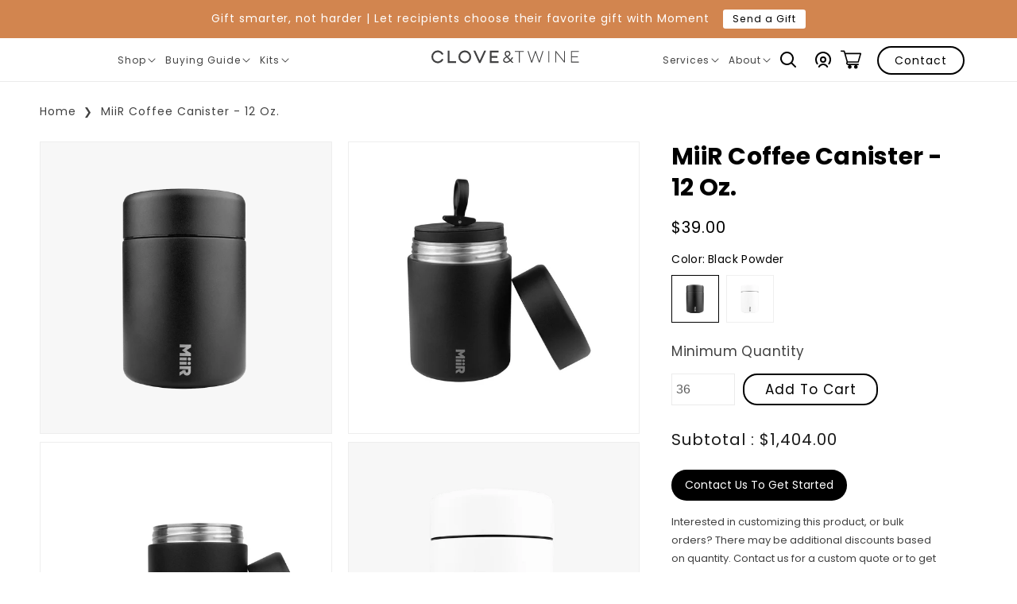

--- FILE ---
content_type: text/html; charset=utf-8
request_url: https://www.cloveandtwine.com/products/miir-coffee-canister
body_size: 46405
content:
<!doctype html>
<html class="no-js" lang="en">
  <head>


    
    



    <meta charset="utf-8">
    <meta http-equiv="X-UA-Compatible" content="IE=edge">
    <meta name="viewport" content="width=device-width,initial-scale=1">
    <meta name="theme-color" content="">
    <link rel="canonical" href="https://www.cloveandtwine.com/products/miir-coffee-canister">
    <link rel="preconnect" href="https://cdn.shopify.com" crossorigin>
    <link href="https://fonts.googleapis.com/css2?family=Poppins:wght@400;700&display=swap" rel="stylesheet">
    <script src="https://cdnjs.cloudflare.com/ajax/libs/jquery/3.2.1/jquery.min.js"></script><link rel="icon" href="//www.cloveandtwine.com/cdn/shop/files/favicon_32x32.png?v=1738510031"><link rel="preconnect" href="https://fonts.shopifycdn.com" crossorigin>
    
    
    
    
    
    

    <title>
      Custom MiiR Coffee Canister | Corporate Gifts | Clove &amp; Twine
</title>

    
      <meta name="description" content="We’ve been in the caffeine game long enough to know a thing or two about coffee. Its freshness demands the perfect environment, and our Coffee Canister offers just that. An interior accordion-style seal compresses to kick out oxygen and lock in flavor, and an easy grip, simple twist bezel lid completes the closure. Fit">
    

    

<meta property="og:site_name" content="Clove &amp; Twine">
<meta property="og:url" content="https://www.cloveandtwine.com/products/miir-coffee-canister">
<meta property="og:title" content="Custom MiiR Coffee Canister | Corporate Gifts | Clove &amp; Twine">
<meta property="og:type" content="product">
<meta property="og:description" content="We’ve been in the caffeine game long enough to know a thing or two about coffee. Its freshness demands the perfect environment, and our Coffee Canister offers just that. An interior accordion-style seal compresses to kick out oxygen and lock in flavor, and an easy grip, simple twist bezel lid completes the closure. Fit"><meta property="og:image" content="http://www.cloveandtwine.com/cdn/shop/products/black-custom-miir-coffee-canister-drinkware-13497419661400.png?v=1619547281">
  <meta property="og:image:secure_url" content="https://www.cloveandtwine.com/cdn/shop/products/black-custom-miir-coffee-canister-drinkware-13497419661400.png?v=1619547281">
  <meta property="og:image:width" content="1500">
  <meta property="og:image:height" content="1500"><meta property="og:price:amount" content="39.00">
  <meta property="og:price:currency" content="USD"><meta name="twitter:site" content="@cloveandtwine"><meta name="twitter:card" content="summary_large_image">
<meta name="twitter:title" content="Custom MiiR Coffee Canister | Corporate Gifts | Clove &amp; Twine">
<meta name="twitter:description" content="We’ve been in the caffeine game long enough to know a thing or two about coffee. Its freshness demands the perfect environment, and our Coffee Canister offers just that. An interior accordion-style seal compresses to kick out oxygen and lock in flavor, and an easy grip, simple twist bezel lid completes the closure. Fit">

    

    

    
    
    <link rel="preload" href="//www.cloveandtwine.com/cdn/shop/t/101/assets/jquery.min.js?v=9503732020592794151762362409" as="script">
    <script src="//www.cloveandtwine.com/cdn/shop/t/101/assets/jquery.min.js?v=9503732020592794151762362409"></script>
    <link rel="preload" href="//www.cloveandtwine.com/cdn/shop/t/101/assets/glider.min.js?v=153530777498893493901762362409" as="script">
    <script src="//www.cloveandtwine.com/cdn/shop/t/101/assets/glider.min.js?v=153530777498893493901762362409" defer="defer"></script>
    <link rel="preload" href="//www.cloveandtwine.com/cdn/shop/t/101/assets/global.js?v=98454333248823069291762362409" as="script">
    <script src="//www.cloveandtwine.com/cdn/shop/t/101/assets/global.js?v=98454333248823069291762362409" defer="defer"></script>
    <script src="https://searchserverapi.com/widgets/shopify/init.js?a=8g5j6N6M8u"></script>
    
    <link rel="preload" href="//www.cloveandtwine.com/cdn/shop/t/101/assets/slick.min.js?v=71779134894361685811762362409" as="script">
    <script src="//www.cloveandtwine.com/cdn/shop/t/101/assets/slick.min.js?v=71779134894361685811762362409" defer="defer"></script>
    
    <link rel="preload" href="//www.cloveandtwine.com/cdn/shop/t/101/assets/slick.css?v=98340474046176884051762362409" as="style">
    <link rel="stylesheet" href="//www.cloveandtwine.com/cdn/shop/t/101/assets/slick.css?v=98340474046176884051762362409">
    <link rel="preload" href="//www.cloveandtwine.com/cdn/shop/t/101/assets/slick-theme.css?v=131394827944938790661762362409" as="style">
    <link rel="stylesheet" href="//www.cloveandtwine.com/cdn/shop/t/101/assets/slick-theme.css?v=131394827944938790661762362409">
    <link rel="stylesheet" href="https://pro.fontawesome.com/releases/v5.10.0/css/all.css" />
    
    <script>window.performance && window.performance.mark && window.performance.mark('shopify.content_for_header.start');</script><meta name="facebook-domain-verification" content="5mw5zzx99tov88po6h1pjsherv4jvg">
<meta name="google-site-verification" content="zA1uKsCZLQUfc3QiS3x2TxKdw0MAPdT32BV90SPs4gs">
<meta id="shopify-digital-wallet" name="shopify-digital-wallet" content="/15403055/digital_wallets/dialog">
<link rel="alternate" type="application/json+oembed" href="https://www.cloveandtwine.com/products/miir-coffee-canister.oembed">
<script async="async" src="/checkouts/internal/preloads.js?locale=en-US"></script>
<script id="shopify-features" type="application/json">{"accessToken":"efcdb40d394cc2e18855246510b2a34a","betas":["rich-media-storefront-analytics"],"domain":"www.cloveandtwine.com","predictiveSearch":true,"shopId":15403055,"locale":"en"}</script>
<script>var Shopify = Shopify || {};
Shopify.shop = "cloveandtwine.myshopify.com";
Shopify.locale = "en";
Shopify.currency = {"active":"USD","rate":"1.0"};
Shopify.country = "US";
Shopify.theme = {"name":"Live Theme | 11\/5\/25","id":145108107352,"schema_name":"Dawn | Wick Adjusted","schema_version":"2.0.0","theme_store_id":null,"role":"main"};
Shopify.theme.handle = "null";
Shopify.theme.style = {"id":null,"handle":null};
Shopify.cdnHost = "www.cloveandtwine.com/cdn";
Shopify.routes = Shopify.routes || {};
Shopify.routes.root = "/";</script>
<script type="module">!function(o){(o.Shopify=o.Shopify||{}).modules=!0}(window);</script>
<script>!function(o){function n(){var o=[];function n(){o.push(Array.prototype.slice.apply(arguments))}return n.q=o,n}var t=o.Shopify=o.Shopify||{};t.loadFeatures=n(),t.autoloadFeatures=n()}(window);</script>
<script id="shop-js-analytics" type="application/json">{"pageType":"product"}</script>
<script defer="defer" async type="module" src="//www.cloveandtwine.com/cdn/shopifycloud/shop-js/modules/v2/client.init-shop-cart-sync_BdyHc3Nr.en.esm.js"></script>
<script defer="defer" async type="module" src="//www.cloveandtwine.com/cdn/shopifycloud/shop-js/modules/v2/chunk.common_Daul8nwZ.esm.js"></script>
<script type="module">
  await import("//www.cloveandtwine.com/cdn/shopifycloud/shop-js/modules/v2/client.init-shop-cart-sync_BdyHc3Nr.en.esm.js");
await import("//www.cloveandtwine.com/cdn/shopifycloud/shop-js/modules/v2/chunk.common_Daul8nwZ.esm.js");

  window.Shopify.SignInWithShop?.initShopCartSync?.({"fedCMEnabled":true,"windoidEnabled":true});

</script>
<script>(function() {
  var isLoaded = false;
  function asyncLoad() {
    if (isLoaded) return;
    isLoaded = true;
    var urls = ["https:\/\/reconvert-cdn.com\/assets\/js\/store_reconvert_node.js?v=2\u0026scid=YTIzMjMyOTlmMWViZTIwZmMzZTYzMjA0NzU3MjA0ODkuNmIxZjJhZWU0ZTUxMjY5ZDM3NDhkMmY3NTgwMzgyZTU=\u0026shop=cloveandtwine.myshopify.com","https:\/\/js.smile.io\/v1\/smile-shopify.js?shop=cloveandtwine.myshopify.com","https:\/\/cdn.grw.reputon.com\/assets\/widget.js?shop=cloveandtwine.myshopify.com","https:\/\/cdn.hextom.com\/js\/quickannouncementbar.js?shop=cloveandtwine.myshopify.com","\/\/searchserverapi1.com\/widgets\/shopify\/init.js?a=8g5j6N6M8u\u0026shop=cloveandtwine.myshopify.com","https:\/\/api-na1.hubapi.com\/scriptloader\/v1\/24346808.js?shop=cloveandtwine.myshopify.com","https:\/\/s3.amazonaws.com\/pixelpop\/usercontent\/scripts\/bbc59984-1a9a-4a1f-8f32-fd3a601ed176\/pixelpop.js?shop=cloveandtwine.myshopify.com"];
    for (var i = 0; i < urls.length; i++) {
      var s = document.createElement('script');
      s.type = 'text/javascript';
      s.async = true;
      s.src = urls[i];
      var x = document.getElementsByTagName('script')[0];
      x.parentNode.insertBefore(s, x);
    }
  };
  if(window.attachEvent) {
    window.attachEvent('onload', asyncLoad);
  } else {
    window.addEventListener('load', asyncLoad, false);
  }
})();</script>
<script id="__st">var __st={"a":15403055,"offset":-25200,"reqid":"19ff54fe-f190-4908-8a2a-d852cbaa2136-1768988345","pageurl":"www.cloveandtwine.com\/products\/miir-coffee-canister","u":"a39b29f2fa11","p":"product","rtyp":"product","rid":4362423042136};</script>
<script>window.ShopifyPaypalV4VisibilityTracking = true;</script>
<script id="captcha-bootstrap">!function(){'use strict';const t='contact',e='account',n='new_comment',o=[[t,t],['blogs',n],['comments',n],[t,'customer']],c=[[e,'customer_login'],[e,'guest_login'],[e,'recover_customer_password'],[e,'create_customer']],r=t=>t.map((([t,e])=>`form[action*='/${t}']:not([data-nocaptcha='true']) input[name='form_type'][value='${e}']`)).join(','),a=t=>()=>t?[...document.querySelectorAll(t)].map((t=>t.form)):[];function s(){const t=[...o],e=r(t);return a(e)}const i='password',u='form_key',d=['recaptcha-v3-token','g-recaptcha-response','h-captcha-response',i],f=()=>{try{return window.sessionStorage}catch{return}},m='__shopify_v',_=t=>t.elements[u];function p(t,e,n=!1){try{const o=window.sessionStorage,c=JSON.parse(o.getItem(e)),{data:r}=function(t){const{data:e,action:n}=t;return t[m]||n?{data:e,action:n}:{data:t,action:n}}(c);for(const[e,n]of Object.entries(r))t.elements[e]&&(t.elements[e].value=n);n&&o.removeItem(e)}catch(o){console.error('form repopulation failed',{error:o})}}const l='form_type',E='cptcha';function T(t){t.dataset[E]=!0}const w=window,h=w.document,L='Shopify',v='ce_forms',y='captcha';let A=!1;((t,e)=>{const n=(g='f06e6c50-85a8-45c8-87d0-21a2b65856fe',I='https://cdn.shopify.com/shopifycloud/storefront-forms-hcaptcha/ce_storefront_forms_captcha_hcaptcha.v1.5.2.iife.js',D={infoText:'Protected by hCaptcha',privacyText:'Privacy',termsText:'Terms'},(t,e,n)=>{const o=w[L][v],c=o.bindForm;if(c)return c(t,g,e,D).then(n);var r;o.q.push([[t,g,e,D],n]),r=I,A||(h.body.append(Object.assign(h.createElement('script'),{id:'captcha-provider',async:!0,src:r})),A=!0)});var g,I,D;w[L]=w[L]||{},w[L][v]=w[L][v]||{},w[L][v].q=[],w[L][y]=w[L][y]||{},w[L][y].protect=function(t,e){n(t,void 0,e),T(t)},Object.freeze(w[L][y]),function(t,e,n,w,h,L){const[v,y,A,g]=function(t,e,n){const i=e?o:[],u=t?c:[],d=[...i,...u],f=r(d),m=r(i),_=r(d.filter((([t,e])=>n.includes(e))));return[a(f),a(m),a(_),s()]}(w,h,L),I=t=>{const e=t.target;return e instanceof HTMLFormElement?e:e&&e.form},D=t=>v().includes(t);t.addEventListener('submit',(t=>{const e=I(t);if(!e)return;const n=D(e)&&!e.dataset.hcaptchaBound&&!e.dataset.recaptchaBound,o=_(e),c=g().includes(e)&&(!o||!o.value);(n||c)&&t.preventDefault(),c&&!n&&(function(t){try{if(!f())return;!function(t){const e=f();if(!e)return;const n=_(t);if(!n)return;const o=n.value;o&&e.removeItem(o)}(t);const e=Array.from(Array(32),(()=>Math.random().toString(36)[2])).join('');!function(t,e){_(t)||t.append(Object.assign(document.createElement('input'),{type:'hidden',name:u})),t.elements[u].value=e}(t,e),function(t,e){const n=f();if(!n)return;const o=[...t.querySelectorAll(`input[type='${i}']`)].map((({name:t})=>t)),c=[...d,...o],r={};for(const[a,s]of new FormData(t).entries())c.includes(a)||(r[a]=s);n.setItem(e,JSON.stringify({[m]:1,action:t.action,data:r}))}(t,e)}catch(e){console.error('failed to persist form',e)}}(e),e.submit())}));const S=(t,e)=>{t&&!t.dataset[E]&&(n(t,e.some((e=>e===t))),T(t))};for(const o of['focusin','change'])t.addEventListener(o,(t=>{const e=I(t);D(e)&&S(e,y())}));const B=e.get('form_key'),M=e.get(l),P=B&&M;t.addEventListener('DOMContentLoaded',(()=>{const t=y();if(P)for(const e of t)e.elements[l].value===M&&p(e,B);[...new Set([...A(),...v().filter((t=>'true'===t.dataset.shopifyCaptcha))])].forEach((e=>S(e,t)))}))}(h,new URLSearchParams(w.location.search),n,t,e,['guest_login'])})(!0,!0)}();</script>
<script integrity="sha256-4kQ18oKyAcykRKYeNunJcIwy7WH5gtpwJnB7kiuLZ1E=" data-source-attribution="shopify.loadfeatures" defer="defer" src="//www.cloveandtwine.com/cdn/shopifycloud/storefront/assets/storefront/load_feature-a0a9edcb.js" crossorigin="anonymous"></script>
<script data-source-attribution="shopify.dynamic_checkout.dynamic.init">var Shopify=Shopify||{};Shopify.PaymentButton=Shopify.PaymentButton||{isStorefrontPortableWallets:!0,init:function(){window.Shopify.PaymentButton.init=function(){};var t=document.createElement("script");t.src="https://www.cloveandtwine.com/cdn/shopifycloud/portable-wallets/latest/portable-wallets.en.js",t.type="module",document.head.appendChild(t)}};
</script>
<script data-source-attribution="shopify.dynamic_checkout.buyer_consent">
  function portableWalletsHideBuyerConsent(e){var t=document.getElementById("shopify-buyer-consent"),n=document.getElementById("shopify-subscription-policy-button");t&&n&&(t.classList.add("hidden"),t.setAttribute("aria-hidden","true"),n.removeEventListener("click",e))}function portableWalletsShowBuyerConsent(e){var t=document.getElementById("shopify-buyer-consent"),n=document.getElementById("shopify-subscription-policy-button");t&&n&&(t.classList.remove("hidden"),t.removeAttribute("aria-hidden"),n.addEventListener("click",e))}window.Shopify?.PaymentButton&&(window.Shopify.PaymentButton.hideBuyerConsent=portableWalletsHideBuyerConsent,window.Shopify.PaymentButton.showBuyerConsent=portableWalletsShowBuyerConsent);
</script>
<script>
  function portableWalletsCleanup(e){e&&e.src&&console.error("Failed to load portable wallets script "+e.src);var t=document.querySelectorAll("shopify-accelerated-checkout .shopify-payment-button__skeleton, shopify-accelerated-checkout-cart .wallet-cart-button__skeleton"),e=document.getElementById("shopify-buyer-consent");for(let e=0;e<t.length;e++)t[e].remove();e&&e.remove()}function portableWalletsNotLoadedAsModule(e){e instanceof ErrorEvent&&"string"==typeof e.message&&e.message.includes("import.meta")&&"string"==typeof e.filename&&e.filename.includes("portable-wallets")&&(window.removeEventListener("error",portableWalletsNotLoadedAsModule),window.Shopify.PaymentButton.failedToLoad=e,"loading"===document.readyState?document.addEventListener("DOMContentLoaded",window.Shopify.PaymentButton.init):window.Shopify.PaymentButton.init())}window.addEventListener("error",portableWalletsNotLoadedAsModule);
</script>

<script type="module" src="https://www.cloveandtwine.com/cdn/shopifycloud/portable-wallets/latest/portable-wallets.en.js" onError="portableWalletsCleanup(this)" crossorigin="anonymous"></script>
<script nomodule>
  document.addEventListener("DOMContentLoaded", portableWalletsCleanup);
</script>

<link id="shopify-accelerated-checkout-styles" rel="stylesheet" media="screen" href="https://www.cloveandtwine.com/cdn/shopifycloud/portable-wallets/latest/accelerated-checkout-backwards-compat.css" crossorigin="anonymous">
<style id="shopify-accelerated-checkout-cart">
        #shopify-buyer-consent {
  margin-top: 1em;
  display: inline-block;
  width: 100%;
}

#shopify-buyer-consent.hidden {
  display: none;
}

#shopify-subscription-policy-button {
  background: none;
  border: none;
  padding: 0;
  text-decoration: underline;
  font-size: inherit;
  cursor: pointer;
}

#shopify-subscription-policy-button::before {
  box-shadow: none;
}

      </style>
<script id="sections-script" data-sections="main-product,product-recommendations,footer" defer="defer" src="//www.cloveandtwine.com/cdn/shop/t/101/compiled_assets/scripts.js?v=41742"></script>
<script>window.performance && window.performance.mark && window.performance.mark('shopify.content_for_header.end');</script>


    
    <style data-shopify>
      @font-face {
  font-family: Poppins;
  font-weight: 400;
  font-style: normal;
  font-display: swap;
  src: url("//www.cloveandtwine.com/cdn/fonts/poppins/poppins_n4.0ba78fa5af9b0e1a374041b3ceaadf0a43b41362.woff2") format("woff2"),
       url("//www.cloveandtwine.com/cdn/fonts/poppins/poppins_n4.214741a72ff2596839fc9760ee7a770386cf16ca.woff") format("woff");
}

      @font-face {
  font-family: Poppins;
  font-weight: 400;
  font-style: normal;
  font-display: swap;
  src: url("//www.cloveandtwine.com/cdn/fonts/poppins/poppins_n4.0ba78fa5af9b0e1a374041b3ceaadf0a43b41362.woff2") format("woff2"),
       url("//www.cloveandtwine.com/cdn/fonts/poppins/poppins_n4.214741a72ff2596839fc9760ee7a770386cf16ca.woff") format("woff");
}

      @font-face {
  font-family: Poppins;
  font-weight: 400;
  font-style: italic;
  font-display: swap;
  src: url("//www.cloveandtwine.com/cdn/fonts/poppins/poppins_i4.846ad1e22474f856bd6b81ba4585a60799a9f5d2.woff2") format("woff2"),
       url("//www.cloveandtwine.com/cdn/fonts/poppins/poppins_i4.56b43284e8b52fc64c1fd271f289a39e8477e9ec.woff") format("woff");
}

      @font-face {
  font-family: Poppins;
  font-weight: 400;
  font-style: italic;
  font-display: swap;
  src: url("//www.cloveandtwine.com/cdn/fonts/poppins/poppins_i4.846ad1e22474f856bd6b81ba4585a60799a9f5d2.woff2") format("woff2"),
       url("//www.cloveandtwine.com/cdn/fonts/poppins/poppins_i4.56b43284e8b52fc64c1fd271f289a39e8477e9ec.woff") format("woff");
}

      @font-face {
  font-family: Poppins;
  font-weight: 400;
  font-style: normal;
  font-display: swap;
  src: url("//www.cloveandtwine.com/cdn/fonts/poppins/poppins_n4.0ba78fa5af9b0e1a374041b3ceaadf0a43b41362.woff2") format("woff2"),
       url("//www.cloveandtwine.com/cdn/fonts/poppins/poppins_n4.214741a72ff2596839fc9760ee7a770386cf16ca.woff") format("woff");
}


      @import url("https://fast.fonts.net/lt/1.css?apiType=css&c=bf7b0786-48f2-4bfd-aba7-45292a5ae5ca&fontids=6384083,6384110");

     


      :root {
        --font-body-family: 'Poppins', sans-serif;
        --font-body-style: normal;
        --font-body-weight: normal;

        --font-body-family-bold: 'Poppins', sans-serif;
        --font-body-style-bold: normal;
        --font-body-weight-bold: bold;

        --font-heading-family: 'Poppins', sans-serif;
        --font-heading-style: normal;
        --font-heading-weight: bold;

        --color-base-text: 0, 0, 0;
        --color-base-background-1: 255, 255, 255;
        --color-base-background-2: 247, 247, 247;
        --color-base-solid-button-labels: 255, 255, 255;
        --color-base-outline-button-labels: 0, 0, 0;
        --color-base-accent-1: 5, 5, 5;
        --color-base-accent-2: 204, 0, 0;
        --payment-terms-background-color: #FFFFFF;

        --gradient-base-background-1: #FFFFFF;
        --gradient-base-background-2: #f7f7f7;
        --gradient-base-accent-1: #050505;
        --gradient-base-accent-2: #cc0000;

        --page-width: 180rem;

        --icon-carrot: url('//www.cloveandtwine.com/cdn/shop/t/101/assets/icon-carrot.svg?v=14805219828630711381762362409');

        --bg-blog: url('//www.cloveandtwine.com/cdn/shop/t/101/assets/bg-blog.svg?v=138438469552961505641762362409');
      }

      *,
      *::before,
      *::after {
        box-sizing: inherit;
      }

      html {
        box-sizing: border-box;
        font-size: 62.5%;
        height: 100%;
      }

      body {
        display: grid;
        grid-template-rows: auto auto 1fr auto;
        grid-template-columns: 100%;
        min-height: 100%;
        margin: 0;
        font-size: 1.3rem;
        letter-spacing: 0.06rem;
        line-height: 1.8;
        font-family: var(--font-body-family);
        font-style: var(--font-body-style);
        font-weight: var(--font-body-weight);
      }

      @media screen and (min-width: 750px) {
        body {
          font-size: 1.3rem;
        }
      }
    </style> 

    <link rel="preload" href="//www.cloveandtwine.com/cdn/shop/t/101/assets/base.css?v=163517369510966725441762362409" as="style">
    <link rel="stylesheet" href="//www.cloveandtwine.com/cdn/shop/t/101/assets/base.css?v=163517369510966725441762362409">
    <link rel="preload" href="//www.cloveandtwine.com/cdn/shop/t/101/assets/wick.css?v=182709913599820933331762362409" as="style">
    <link rel="stylesheet" href="//www.cloveandtwine.com/cdn/shop/t/101/assets/wick.css?v=182709913599820933331762362409">
    <link rel="preload" href="//www.cloveandtwine.com/cdn/shop/t/101/assets/inner-pages.css?v=82789960403089384291762362409" as="style">
    <link rel="stylesheet" href="//www.cloveandtwine.com/cdn/shop/t/101/assets/inner-pages.css?v=82789960403089384291762362409">
    <link rel="preload" href="//www.cloveandtwine.com/cdn/shop/t/101/assets/inner-pages2.css?v=88384260999984316761762362409" as="style">
    <link rel="stylesheet" href="//www.cloveandtwine.com/cdn/shop/t/101/assets/inner-pages2.css?v=88384260999984316761762362409">
    

    
    
<link rel="preload" as="font" href="//www.cloveandtwine.com/cdn/fonts/poppins/poppins_n4.0ba78fa5af9b0e1a374041b3ceaadf0a43b41362.woff2" type="font/woff2" crossorigin><link rel="preload" as="font" href="//www.cloveandtwine.com/cdn/fonts/poppins/poppins_n4.0ba78fa5af9b0e1a374041b3ceaadf0a43b41362.woff2" type="font/woff2" crossorigin><link rel="stylesheet" href="//www.cloveandtwine.com/cdn/shop/t/101/assets/component-predictive-search.css?v=139609520589422429961762362409" media="print" onload="this.media='all'"><script>document.documentElement.className = document.documentElement.className.replace('no-js', 'js');</script>
  <!-- Google Tag Manager -->
<script>(function(w,d,s,l,i){w[l]=w[l]||[];w[l].push({'gtm.start':
new Date().getTime(),event:'gtm.js'});var f=d.getElementsByTagName(s)[0],
j=d.createElement(s),dl=l!='dataLayer'?'&l='+l:'';j.async=true;j.src=
'https://www.googletagmanager.com/gtm.js?id='+i+dl;f.parentNode.insertBefore(j,f);
})(window,document,'script','dataLayer','GTM-M2KVR38');</script>
<!-- End Google Tag Manager -->
    <!-- Start of HubSpot Embed Code -->
<script type="text/javascript" id="hs-script-loader" async defer src="//js.hs-scripts.com/24346808.js"></script>
<!-- End of HubSpot Embed Code -->
<!-- Google Optimize -->
  <script src="https://www.googleoptimize.com/optimize.js?id=OPT-NNB9PN8"></script>
  <!-- End Google Optimize -->
<!-- Global site tag (gtag.js) - Google Ads: 859056121 -->
<script async src="https://www.googletagmanager.com/gtag/js?id=AW-859056121"></script>
<script>
  window.dataLayer = window.dataLayer || [];
  function gtag(){dataLayer.push(arguments);}
  gtag('js', new Date());

  gtag('config', 'AW-859056121');
</script>

<style>
  /* Adjust HubSpot chat logo position */
  .hs-chat-launcher__logo {
    position: relative !important;
    top: 0 !important;
    left: 0 !important;
    transform: none !important;
    margin: 0 auto 12px auto !important;
    display: block !important;
  }

  /* Add spacing inside the message bubble to accommodate logo */
  .hs-chat-open-message {
    padding-top: 60px !important;
    text-align: center;
  }
</style>

    
  <!-- BEGIN app block: shopify://apps/ta-banner-pop-up/blocks/bss-banner-popup/2db47c8b-7637-4260-aa84-586b08e92aea --><script id='bss-banner-config-data'>
	if(typeof BSS_BP == "undefined") {
	  window.BSS_BP = {
	  	app_id: "",
			shop_id: "20379",
			is_watermark: "true",
			customer: null,
			shopDomain: "cloveandtwine.myshopify.com",
			storefrontAccessToken: "6bf15347b467a27ba496ba4fdf62d9cc",
			popup: {
				configs: [],
			},
			banner: {
				configs: []
			},
			window_popup: {
				configs: []
			},
			popupSettings: {
				delay_time: 2,
				gap_time: 3,
			},
			page_type: "product",
			productPageId: "4362423042136",
			collectionPageId: "",
			noImageAvailableImgUrl: "https://cdn.shopify.com/extensions/019bba9f-8306-754a-a18a-684ca98c6f55/banner-popup-tae-331/assets/no-image-available.png",
			currentLocale: {
				name: "English",
				primary: true,
				iso_code: "en",
			},
			country: {
				name: "United States",
				iso_code: "US",
				currencySymbol: "$",
				market_id: "1191084120",
			},
			is_locked: false,
			partner_development: false,
			excluded_ips: '[]',
		}
		Object.defineProperty(BSS_BP, 'plan_code', {
			enumerable: false,
			configurable: false,
			writable: false,
			value: "new_free",
		});
		Object.defineProperty(BSS_BP, 'is_exceed_quota', {
			enumerable: false,
			configurable: false,
			writable: false,
			value: "false",
		});
		Object.defineProperty(BSS_BP, 'is_legacy', {
			enumerable: false,
			configurable: false,
			writable: false,
			value: "false",
		});
	}
</script>


	<link fetchpriority="high" rel="preload" as="script" href=https://cdn.shopify.com/extensions/019bba9f-8306-754a-a18a-684ca98c6f55/banner-popup-tae-331/assets/bss.bp.shared.js />
	<!-- BEGIN app snippet: window-popup-config --><script>
  BSS_BP.window_popup.configs = [].concat();

  
  BSS_BP.window_popup.dictionary = {};
  </script><!-- END app snippet -->
	<!-- BEGIN app snippet: banner-config --><script>

  BSS_BP.banner.configs = [].concat();

  
  BSS_BP.banner.dictionary = {};
  </script><!-- END app snippet -->
	<!-- BEGIN app snippet: sale-popup-config --><script>
  
    BSS_BP.popupSettings = {"delay_time":2,"gap_time":3};
  

  

  BSS_BP.popup.configs = [].concat();
  
  BSS_BP.popup.dictionary = {};
  </script><!-- END app snippet -->


<!-- BEGIN app snippet: support-code -->
<!-- END app snippet -->


	<script
		id='init_script'
		defer
		src='https://cdn.shopify.com/extensions/019bba9f-8306-754a-a18a-684ca98c6f55/banner-popup-tae-331/assets/bss.bp.index.js'
	></script>



<!-- END app block --><script src="https://cdn.shopify.com/extensions/019bc2d0-0f91-74d4-a43b-076b6407206d/quick-announcement-bar-prod-97/assets/quickannouncementbar.js" type="text/javascript" defer="defer"></script>
<link href="https://monorail-edge.shopifysvc.com" rel="dns-prefetch">
<script>(function(){if ("sendBeacon" in navigator && "performance" in window) {try {var session_token_from_headers = performance.getEntriesByType('navigation')[0].serverTiming.find(x => x.name == '_s').description;} catch {var session_token_from_headers = undefined;}var session_cookie_matches = document.cookie.match(/_shopify_s=([^;]*)/);var session_token_from_cookie = session_cookie_matches && session_cookie_matches.length === 2 ? session_cookie_matches[1] : "";var session_token = session_token_from_headers || session_token_from_cookie || "";function handle_abandonment_event(e) {var entries = performance.getEntries().filter(function(entry) {return /monorail-edge.shopifysvc.com/.test(entry.name);});if (!window.abandonment_tracked && entries.length === 0) {window.abandonment_tracked = true;var currentMs = Date.now();var navigation_start = performance.timing.navigationStart;var payload = {shop_id: 15403055,url: window.location.href,navigation_start,duration: currentMs - navigation_start,session_token,page_type: "product"};window.navigator.sendBeacon("https://monorail-edge.shopifysvc.com/v1/produce", JSON.stringify({schema_id: "online_store_buyer_site_abandonment/1.1",payload: payload,metadata: {event_created_at_ms: currentMs,event_sent_at_ms: currentMs}}));}}window.addEventListener('pagehide', handle_abandonment_event);}}());</script>
<script id="web-pixels-manager-setup">(function e(e,d,r,n,o){if(void 0===o&&(o={}),!Boolean(null===(a=null===(i=window.Shopify)||void 0===i?void 0:i.analytics)||void 0===a?void 0:a.replayQueue)){var i,a;window.Shopify=window.Shopify||{};var t=window.Shopify;t.analytics=t.analytics||{};var s=t.analytics;s.replayQueue=[],s.publish=function(e,d,r){return s.replayQueue.push([e,d,r]),!0};try{self.performance.mark("wpm:start")}catch(e){}var l=function(){var e={modern:/Edge?\/(1{2}[4-9]|1[2-9]\d|[2-9]\d{2}|\d{4,})\.\d+(\.\d+|)|Firefox\/(1{2}[4-9]|1[2-9]\d|[2-9]\d{2}|\d{4,})\.\d+(\.\d+|)|Chrom(ium|e)\/(9{2}|\d{3,})\.\d+(\.\d+|)|(Maci|X1{2}).+ Version\/(15\.\d+|(1[6-9]|[2-9]\d|\d{3,})\.\d+)([,.]\d+|)( \(\w+\)|)( Mobile\/\w+|) Safari\/|Chrome.+OPR\/(9{2}|\d{3,})\.\d+\.\d+|(CPU[ +]OS|iPhone[ +]OS|CPU[ +]iPhone|CPU IPhone OS|CPU iPad OS)[ +]+(15[._]\d+|(1[6-9]|[2-9]\d|\d{3,})[._]\d+)([._]\d+|)|Android:?[ /-](13[3-9]|1[4-9]\d|[2-9]\d{2}|\d{4,})(\.\d+|)(\.\d+|)|Android.+Firefox\/(13[5-9]|1[4-9]\d|[2-9]\d{2}|\d{4,})\.\d+(\.\d+|)|Android.+Chrom(ium|e)\/(13[3-9]|1[4-9]\d|[2-9]\d{2}|\d{4,})\.\d+(\.\d+|)|SamsungBrowser\/([2-9]\d|\d{3,})\.\d+/,legacy:/Edge?\/(1[6-9]|[2-9]\d|\d{3,})\.\d+(\.\d+|)|Firefox\/(5[4-9]|[6-9]\d|\d{3,})\.\d+(\.\d+|)|Chrom(ium|e)\/(5[1-9]|[6-9]\d|\d{3,})\.\d+(\.\d+|)([\d.]+$|.*Safari\/(?![\d.]+ Edge\/[\d.]+$))|(Maci|X1{2}).+ Version\/(10\.\d+|(1[1-9]|[2-9]\d|\d{3,})\.\d+)([,.]\d+|)( \(\w+\)|)( Mobile\/\w+|) Safari\/|Chrome.+OPR\/(3[89]|[4-9]\d|\d{3,})\.\d+\.\d+|(CPU[ +]OS|iPhone[ +]OS|CPU[ +]iPhone|CPU IPhone OS|CPU iPad OS)[ +]+(10[._]\d+|(1[1-9]|[2-9]\d|\d{3,})[._]\d+)([._]\d+|)|Android:?[ /-](13[3-9]|1[4-9]\d|[2-9]\d{2}|\d{4,})(\.\d+|)(\.\d+|)|Mobile Safari.+OPR\/([89]\d|\d{3,})\.\d+\.\d+|Android.+Firefox\/(13[5-9]|1[4-9]\d|[2-9]\d{2}|\d{4,})\.\d+(\.\d+|)|Android.+Chrom(ium|e)\/(13[3-9]|1[4-9]\d|[2-9]\d{2}|\d{4,})\.\d+(\.\d+|)|Android.+(UC? ?Browser|UCWEB|U3)[ /]?(15\.([5-9]|\d{2,})|(1[6-9]|[2-9]\d|\d{3,})\.\d+)\.\d+|SamsungBrowser\/(5\.\d+|([6-9]|\d{2,})\.\d+)|Android.+MQ{2}Browser\/(14(\.(9|\d{2,})|)|(1[5-9]|[2-9]\d|\d{3,})(\.\d+|))(\.\d+|)|K[Aa][Ii]OS\/(3\.\d+|([4-9]|\d{2,})\.\d+)(\.\d+|)/},d=e.modern,r=e.legacy,n=navigator.userAgent;return n.match(d)?"modern":n.match(r)?"legacy":"unknown"}(),u="modern"===l?"modern":"legacy",c=(null!=n?n:{modern:"",legacy:""})[u],f=function(e){return[e.baseUrl,"/wpm","/b",e.hashVersion,"modern"===e.buildTarget?"m":"l",".js"].join("")}({baseUrl:d,hashVersion:r,buildTarget:u}),m=function(e){var d=e.version,r=e.bundleTarget,n=e.surface,o=e.pageUrl,i=e.monorailEndpoint;return{emit:function(e){var a=e.status,t=e.errorMsg,s=(new Date).getTime(),l=JSON.stringify({metadata:{event_sent_at_ms:s},events:[{schema_id:"web_pixels_manager_load/3.1",payload:{version:d,bundle_target:r,page_url:o,status:a,surface:n,error_msg:t},metadata:{event_created_at_ms:s}}]});if(!i)return console&&console.warn&&console.warn("[Web Pixels Manager] No Monorail endpoint provided, skipping logging."),!1;try{return self.navigator.sendBeacon.bind(self.navigator)(i,l)}catch(e){}var u=new XMLHttpRequest;try{return u.open("POST",i,!0),u.setRequestHeader("Content-Type","text/plain"),u.send(l),!0}catch(e){return console&&console.warn&&console.warn("[Web Pixels Manager] Got an unhandled error while logging to Monorail."),!1}}}}({version:r,bundleTarget:l,surface:e.surface,pageUrl:self.location.href,monorailEndpoint:e.monorailEndpoint});try{o.browserTarget=l,function(e){var d=e.src,r=e.async,n=void 0===r||r,o=e.onload,i=e.onerror,a=e.sri,t=e.scriptDataAttributes,s=void 0===t?{}:t,l=document.createElement("script"),u=document.querySelector("head"),c=document.querySelector("body");if(l.async=n,l.src=d,a&&(l.integrity=a,l.crossOrigin="anonymous"),s)for(var f in s)if(Object.prototype.hasOwnProperty.call(s,f))try{l.dataset[f]=s[f]}catch(e){}if(o&&l.addEventListener("load",o),i&&l.addEventListener("error",i),u)u.appendChild(l);else{if(!c)throw new Error("Did not find a head or body element to append the script");c.appendChild(l)}}({src:f,async:!0,onload:function(){if(!function(){var e,d;return Boolean(null===(d=null===(e=window.Shopify)||void 0===e?void 0:e.analytics)||void 0===d?void 0:d.initialized)}()){var d=window.webPixelsManager.init(e)||void 0;if(d){var r=window.Shopify.analytics;r.replayQueue.forEach((function(e){var r=e[0],n=e[1],o=e[2];d.publishCustomEvent(r,n,o)})),r.replayQueue=[],r.publish=d.publishCustomEvent,r.visitor=d.visitor,r.initialized=!0}}},onerror:function(){return m.emit({status:"failed",errorMsg:"".concat(f," has failed to load")})},sri:function(e){var d=/^sha384-[A-Za-z0-9+/=]+$/;return"string"==typeof e&&d.test(e)}(c)?c:"",scriptDataAttributes:o}),m.emit({status:"loading"})}catch(e){m.emit({status:"failed",errorMsg:(null==e?void 0:e.message)||"Unknown error"})}}})({shopId: 15403055,storefrontBaseUrl: "https://www.cloveandtwine.com",extensionsBaseUrl: "https://extensions.shopifycdn.com/cdn/shopifycloud/web-pixels-manager",monorailEndpoint: "https://monorail-edge.shopifysvc.com/unstable/produce_batch",surface: "storefront-renderer",enabledBetaFlags: ["2dca8a86"],webPixelsConfigList: [{"id":"1551368280","configuration":"{\"config\":\"{\\\"google_tag_ids\\\":[\\\"G-5PH7J1PP9B\\\",\\\"GT-NCN5QDLT\\\"],\\\"target_country\\\":\\\"US\\\",\\\"gtag_events\\\":[{\\\"type\\\":\\\"search\\\",\\\"action_label\\\":\\\"G-5PH7J1PP9B\\\"},{\\\"type\\\":\\\"begin_checkout\\\",\\\"action_label\\\":\\\"G-5PH7J1PP9B\\\"},{\\\"type\\\":\\\"view_item\\\",\\\"action_label\\\":[\\\"G-5PH7J1PP9B\\\",\\\"MC-HVFDFRMYMH\\\"]},{\\\"type\\\":\\\"purchase\\\",\\\"action_label\\\":[\\\"G-5PH7J1PP9B\\\",\\\"MC-HVFDFRMYMH\\\"]},{\\\"type\\\":\\\"page_view\\\",\\\"action_label\\\":[\\\"G-5PH7J1PP9B\\\",\\\"MC-HVFDFRMYMH\\\"]},{\\\"type\\\":\\\"add_payment_info\\\",\\\"action_label\\\":\\\"G-5PH7J1PP9B\\\"},{\\\"type\\\":\\\"add_to_cart\\\",\\\"action_label\\\":\\\"G-5PH7J1PP9B\\\"}],\\\"enable_monitoring_mode\\\":false}\"}","eventPayloadVersion":"v1","runtimeContext":"OPEN","scriptVersion":"b2a88bafab3e21179ed38636efcd8a93","type":"APP","apiClientId":1780363,"privacyPurposes":[],"dataSharingAdjustments":{"protectedCustomerApprovalScopes":["read_customer_address","read_customer_email","read_customer_name","read_customer_personal_data","read_customer_phone"]}},{"id":"1498579032","configuration":"{\"accountID\":\"1005938\"}","eventPayloadVersion":"v1","runtimeContext":"STRICT","scriptVersion":"0a69f6d02538fd56e20f2f152efb5318","type":"APP","apiClientId":11218583553,"privacyPurposes":["ANALYTICS","MARKETING","SALE_OF_DATA"],"dataSharingAdjustments":{"protectedCustomerApprovalScopes":["read_customer_address","read_customer_email","read_customer_name","read_customer_personal_data","read_customer_phone"]}},{"id":"975732824","configuration":"{\"accountID\":\"cloveandtwine\"}","eventPayloadVersion":"v1","runtimeContext":"STRICT","scriptVersion":"e049d423f49471962495acbe58da1904","type":"APP","apiClientId":32196493313,"privacyPurposes":["ANALYTICS","MARKETING","SALE_OF_DATA"],"dataSharingAdjustments":{"protectedCustomerApprovalScopes":["read_customer_address","read_customer_email","read_customer_name","read_customer_personal_data","read_customer_phone"]}},{"id":"691830872","configuration":"{\"apiKey\":\"8g5j6N6M8u\", \"host\":\"searchserverapi.com\"}","eventPayloadVersion":"v1","runtimeContext":"STRICT","scriptVersion":"5559ea45e47b67d15b30b79e7c6719da","type":"APP","apiClientId":578825,"privacyPurposes":["ANALYTICS"],"dataSharingAdjustments":{"protectedCustomerApprovalScopes":["read_customer_personal_data"]}},{"id":"143360088","configuration":"{\"pixel_id\":\"1428966983801466\",\"pixel_type\":\"facebook_pixel\",\"metaapp_system_user_token\":\"-\"}","eventPayloadVersion":"v1","runtimeContext":"OPEN","scriptVersion":"ca16bc87fe92b6042fbaa3acc2fbdaa6","type":"APP","apiClientId":2329312,"privacyPurposes":["ANALYTICS","MARKETING","SALE_OF_DATA"],"dataSharingAdjustments":{"protectedCustomerApprovalScopes":["read_customer_address","read_customer_email","read_customer_name","read_customer_personal_data","read_customer_phone"]}},{"id":"884824","configuration":"{\"accountID\":\"79fd8ec2-d407-426e-a4eb-5660008d6f10\"}","eventPayloadVersion":"v1","runtimeContext":"STRICT","scriptVersion":"9f468f867a64642e46238f80055953d7","type":"APP","apiClientId":2441839,"privacyPurposes":["ANALYTICS","MARKETING","SALE_OF_DATA"],"dataSharingAdjustments":{"protectedCustomerApprovalScopes":["read_customer_address","read_customer_email","read_customer_name","read_customer_personal_data","read_customer_phone"]}},{"id":"shopify-app-pixel","configuration":"{}","eventPayloadVersion":"v1","runtimeContext":"STRICT","scriptVersion":"0450","apiClientId":"shopify-pixel","type":"APP","privacyPurposes":["ANALYTICS","MARKETING"]},{"id":"shopify-custom-pixel","eventPayloadVersion":"v1","runtimeContext":"LAX","scriptVersion":"0450","apiClientId":"shopify-pixel","type":"CUSTOM","privacyPurposes":["ANALYTICS","MARKETING"]}],isMerchantRequest: false,initData: {"shop":{"name":"Clove \u0026 Twine","paymentSettings":{"currencyCode":"USD"},"myshopifyDomain":"cloveandtwine.myshopify.com","countryCode":"US","storefrontUrl":"https:\/\/www.cloveandtwine.com"},"customer":null,"cart":null,"checkout":null,"productVariants":[{"price":{"amount":39.0,"currencyCode":"USD"},"product":{"title":"MiiR Coffee Canister - 12 Oz.","vendor":"MiiR","id":"4362423042136","untranslatedTitle":"MiiR Coffee Canister - 12 Oz.","url":"\/products\/miir-coffee-canister","type":"Drinkware"},"id":"31557355470936","image":{"src":"\/\/www.cloveandtwine.com\/cdn\/shop\/products\/black-custom-miir-coffee-canister-drinkware-13497419661400.png?v=1619547281"},"sku":"100469-009","title":"Black Powder","untranslatedTitle":"Black Powder"},{"price":{"amount":39.0,"currencyCode":"USD"},"product":{"title":"MiiR Coffee Canister - 12 Oz.","vendor":"MiiR","id":"4362423042136","untranslatedTitle":"MiiR Coffee Canister - 12 Oz.","url":"\/products\/miir-coffee-canister","type":"Drinkware"},"id":"31557355438168","image":{"src":"\/\/www.cloveandtwine.com\/cdn\/shop\/products\/white-custom-miir-coffee-canister-drinkware-13497419694168.png?v=1619547281"},"sku":"100469-104","title":"White Powder","untranslatedTitle":"White Powder"}],"purchasingCompany":null},},"https://www.cloveandtwine.com/cdn","fcfee988w5aeb613cpc8e4bc33m6693e112",{"modern":"","legacy":""},{"shopId":"15403055","storefrontBaseUrl":"https:\/\/www.cloveandtwine.com","extensionBaseUrl":"https:\/\/extensions.shopifycdn.com\/cdn\/shopifycloud\/web-pixels-manager","surface":"storefront-renderer","enabledBetaFlags":"[\"2dca8a86\"]","isMerchantRequest":"false","hashVersion":"fcfee988w5aeb613cpc8e4bc33m6693e112","publish":"custom","events":"[[\"page_viewed\",{}],[\"product_viewed\",{\"productVariant\":{\"price\":{\"amount\":39.0,\"currencyCode\":\"USD\"},\"product\":{\"title\":\"MiiR Coffee Canister - 12 Oz.\",\"vendor\":\"MiiR\",\"id\":\"4362423042136\",\"untranslatedTitle\":\"MiiR Coffee Canister - 12 Oz.\",\"url\":\"\/products\/miir-coffee-canister\",\"type\":\"Drinkware\"},\"id\":\"31557355470936\",\"image\":{\"src\":\"\/\/www.cloveandtwine.com\/cdn\/shop\/products\/black-custom-miir-coffee-canister-drinkware-13497419661400.png?v=1619547281\"},\"sku\":\"100469-009\",\"title\":\"Black Powder\",\"untranslatedTitle\":\"Black Powder\"}}]]"});</script><script>
  window.ShopifyAnalytics = window.ShopifyAnalytics || {};
  window.ShopifyAnalytics.meta = window.ShopifyAnalytics.meta || {};
  window.ShopifyAnalytics.meta.currency = 'USD';
  var meta = {"product":{"id":4362423042136,"gid":"gid:\/\/shopify\/Product\/4362423042136","vendor":"MiiR","type":"Drinkware","handle":"miir-coffee-canister","variants":[{"id":31557355470936,"price":3900,"name":"MiiR Coffee Canister - 12 Oz. - Black Powder","public_title":"Black Powder","sku":"100469-009"},{"id":31557355438168,"price":3900,"name":"MiiR Coffee Canister - 12 Oz. - White Powder","public_title":"White Powder","sku":"100469-104"}],"remote":false},"page":{"pageType":"product","resourceType":"product","resourceId":4362423042136,"requestId":"19ff54fe-f190-4908-8a2a-d852cbaa2136-1768988345"}};
  for (var attr in meta) {
    window.ShopifyAnalytics.meta[attr] = meta[attr];
  }
</script>
<script class="analytics">
  (function () {
    var customDocumentWrite = function(content) {
      var jquery = null;

      if (window.jQuery) {
        jquery = window.jQuery;
      } else if (window.Checkout && window.Checkout.$) {
        jquery = window.Checkout.$;
      }

      if (jquery) {
        jquery('body').append(content);
      }
    };

    var hasLoggedConversion = function(token) {
      if (token) {
        return document.cookie.indexOf('loggedConversion=' + token) !== -1;
      }
      return false;
    }

    var setCookieIfConversion = function(token) {
      if (token) {
        var twoMonthsFromNow = new Date(Date.now());
        twoMonthsFromNow.setMonth(twoMonthsFromNow.getMonth() + 2);

        document.cookie = 'loggedConversion=' + token + '; expires=' + twoMonthsFromNow;
      }
    }

    var trekkie = window.ShopifyAnalytics.lib = window.trekkie = window.trekkie || [];
    if (trekkie.integrations) {
      return;
    }
    trekkie.methods = [
      'identify',
      'page',
      'ready',
      'track',
      'trackForm',
      'trackLink'
    ];
    trekkie.factory = function(method) {
      return function() {
        var args = Array.prototype.slice.call(arguments);
        args.unshift(method);
        trekkie.push(args);
        return trekkie;
      };
    };
    for (var i = 0; i < trekkie.methods.length; i++) {
      var key = trekkie.methods[i];
      trekkie[key] = trekkie.factory(key);
    }
    trekkie.load = function(config) {
      trekkie.config = config || {};
      trekkie.config.initialDocumentCookie = document.cookie;
      var first = document.getElementsByTagName('script')[0];
      var script = document.createElement('script');
      script.type = 'text/javascript';
      script.onerror = function(e) {
        var scriptFallback = document.createElement('script');
        scriptFallback.type = 'text/javascript';
        scriptFallback.onerror = function(error) {
                var Monorail = {
      produce: function produce(monorailDomain, schemaId, payload) {
        var currentMs = new Date().getTime();
        var event = {
          schema_id: schemaId,
          payload: payload,
          metadata: {
            event_created_at_ms: currentMs,
            event_sent_at_ms: currentMs
          }
        };
        return Monorail.sendRequest("https://" + monorailDomain + "/v1/produce", JSON.stringify(event));
      },
      sendRequest: function sendRequest(endpointUrl, payload) {
        // Try the sendBeacon API
        if (window && window.navigator && typeof window.navigator.sendBeacon === 'function' && typeof window.Blob === 'function' && !Monorail.isIos12()) {
          var blobData = new window.Blob([payload], {
            type: 'text/plain'
          });

          if (window.navigator.sendBeacon(endpointUrl, blobData)) {
            return true;
          } // sendBeacon was not successful

        } // XHR beacon

        var xhr = new XMLHttpRequest();

        try {
          xhr.open('POST', endpointUrl);
          xhr.setRequestHeader('Content-Type', 'text/plain');
          xhr.send(payload);
        } catch (e) {
          console.log(e);
        }

        return false;
      },
      isIos12: function isIos12() {
        return window.navigator.userAgent.lastIndexOf('iPhone; CPU iPhone OS 12_') !== -1 || window.navigator.userAgent.lastIndexOf('iPad; CPU OS 12_') !== -1;
      }
    };
    Monorail.produce('monorail-edge.shopifysvc.com',
      'trekkie_storefront_load_errors/1.1',
      {shop_id: 15403055,
      theme_id: 145108107352,
      app_name: "storefront",
      context_url: window.location.href,
      source_url: "//www.cloveandtwine.com/cdn/s/trekkie.storefront.cd680fe47e6c39ca5d5df5f0a32d569bc48c0f27.min.js"});

        };
        scriptFallback.async = true;
        scriptFallback.src = '//www.cloveandtwine.com/cdn/s/trekkie.storefront.cd680fe47e6c39ca5d5df5f0a32d569bc48c0f27.min.js';
        first.parentNode.insertBefore(scriptFallback, first);
      };
      script.async = true;
      script.src = '//www.cloveandtwine.com/cdn/s/trekkie.storefront.cd680fe47e6c39ca5d5df5f0a32d569bc48c0f27.min.js';
      first.parentNode.insertBefore(script, first);
    };
    trekkie.load(
      {"Trekkie":{"appName":"storefront","development":false,"defaultAttributes":{"shopId":15403055,"isMerchantRequest":null,"themeId":145108107352,"themeCityHash":"742977359112298486","contentLanguage":"en","currency":"USD"},"isServerSideCookieWritingEnabled":true,"monorailRegion":"shop_domain","enabledBetaFlags":["65f19447"]},"Session Attribution":{},"S2S":{"facebookCapiEnabled":true,"source":"trekkie-storefront-renderer","apiClientId":580111}}
    );

    var loaded = false;
    trekkie.ready(function() {
      if (loaded) return;
      loaded = true;

      window.ShopifyAnalytics.lib = window.trekkie;

      var originalDocumentWrite = document.write;
      document.write = customDocumentWrite;
      try { window.ShopifyAnalytics.merchantGoogleAnalytics.call(this); } catch(error) {};
      document.write = originalDocumentWrite;

      window.ShopifyAnalytics.lib.page(null,{"pageType":"product","resourceType":"product","resourceId":4362423042136,"requestId":"19ff54fe-f190-4908-8a2a-d852cbaa2136-1768988345","shopifyEmitted":true});

      var match = window.location.pathname.match(/checkouts\/(.+)\/(thank_you|post_purchase)/)
      var token = match? match[1]: undefined;
      if (!hasLoggedConversion(token)) {
        setCookieIfConversion(token);
        window.ShopifyAnalytics.lib.track("Viewed Product",{"currency":"USD","variantId":31557355470936,"productId":4362423042136,"productGid":"gid:\/\/shopify\/Product\/4362423042136","name":"MiiR Coffee Canister - 12 Oz. - Black Powder","price":"39.00","sku":"100469-009","brand":"MiiR","variant":"Black Powder","category":"Drinkware","nonInteraction":true,"remote":false},undefined,undefined,{"shopifyEmitted":true});
      window.ShopifyAnalytics.lib.track("monorail:\/\/trekkie_storefront_viewed_product\/1.1",{"currency":"USD","variantId":31557355470936,"productId":4362423042136,"productGid":"gid:\/\/shopify\/Product\/4362423042136","name":"MiiR Coffee Canister - 12 Oz. - Black Powder","price":"39.00","sku":"100469-009","brand":"MiiR","variant":"Black Powder","category":"Drinkware","nonInteraction":true,"remote":false,"referer":"https:\/\/www.cloveandtwine.com\/products\/miir-coffee-canister"});
      }
    });


        var eventsListenerScript = document.createElement('script');
        eventsListenerScript.async = true;
        eventsListenerScript.src = "//www.cloveandtwine.com/cdn/shopifycloud/storefront/assets/shop_events_listener-3da45d37.js";
        document.getElementsByTagName('head')[0].appendChild(eventsListenerScript);

})();</script>
  <script>
  if (!window.ga || (window.ga && typeof window.ga !== 'function')) {
    window.ga = function ga() {
      (window.ga.q = window.ga.q || []).push(arguments);
      if (window.Shopify && window.Shopify.analytics && typeof window.Shopify.analytics.publish === 'function') {
        window.Shopify.analytics.publish("ga_stub_called", {}, {sendTo: "google_osp_migration"});
      }
      console.error("Shopify's Google Analytics stub called with:", Array.from(arguments), "\nSee https://help.shopify.com/manual/promoting-marketing/pixels/pixel-migration#google for more information.");
    };
    if (window.Shopify && window.Shopify.analytics && typeof window.Shopify.analytics.publish === 'function') {
      window.Shopify.analytics.publish("ga_stub_initialized", {}, {sendTo: "google_osp_migration"});
    }
  }
</script>
<script
  defer
  src="https://www.cloveandtwine.com/cdn/shopifycloud/perf-kit/shopify-perf-kit-3.0.4.min.js"
  data-application="storefront-renderer"
  data-shop-id="15403055"
  data-render-region="gcp-us-central1"
  data-page-type="product"
  data-theme-instance-id="145108107352"
  data-theme-name="Dawn | Wick Adjusted"
  data-theme-version="2.0.0"
  data-monorail-region="shop_domain"
  data-resource-timing-sampling-rate="10"
  data-shs="true"
  data-shs-beacon="true"
  data-shs-export-with-fetch="true"
  data-shs-logs-sample-rate="1"
  data-shs-beacon-endpoint="https://www.cloveandtwine.com/api/collect"
></script>
</head>

  <body class="gradient template--product"><a class="skip-to-content-link button visually-hidden" href="#MainContent">
      Skip to content
    </a>
    <div id="shopify-section-announcement-bar" class="shopify-section"><div class="announcement-bar color-accent-1 gradient" role="region" aria-label="Announcement" >
        
        <div class="grid grid--2-col grid--3-col-tablet">
        <div class="grid__item">
          <ul class="brandmenu">
          </ul>
          </div>
        <div class="grid__item"><a href="https://www.cloveandtwine.com/pages/moment" class="announcement-bar__link link link--text focus-inset animate-arrow"><p class="announcement-bar__message">
                ​Send gifts to 1 or 1,000 with our new gifting platform. Early access available.
<svg viewBox="0 0 14 10" fill="none" aria-hidden="true" focusable="false" role="presentation" class="icon icon-arrow" xmlns="http://www.w3.org/2000/svg">
  <path fill-rule="evenodd" clip-rule="evenodd" d="M8.537.808a.5.5 0 01.817-.162l4 4a.5.5 0 010 .708l-4 4a.5.5 0 11-.708-.708L11.793 5.5H1a.5.5 0 010-1h10.793L8.646 1.354a.5.5 0 01-.109-.546z" fill="currentColor">
</svg>

</p></a></div>
        <div class="grid__item holder"></div>
        
        </div>
        <style>
          .announcement-bar .grid__item {padding-bottom:0px;} 
          .announcement-bar .grid{margin-bottom:0px;}
          .brandmenu{
            display: flex;
            list-style-type: none;
          }
          .brandmenu li {
            padding-right: 10px;
            border-right: 1px solid #666666;
            margin-right: 10px;
            height: 35px;
          }

          .brandmenu li a {
            text-transform: uppercase;
            font-size: 12px;
            text-decoration: none;
            color: #6B6B6B;
            font-family: var(--font-body-family-bold);
              }
          .brandmenu li a.active {
            color:#C1C1C1;}

          .brandmenu li a:hover {
            color:#ffffff;}

          .brandmenu li a.active:after{
            content: '';
            border-bottom: 1px solid #ff0000;
            display: block;
            margin-top: -3px;}

          @media only screen and (max-width: 900px) {
            .announcement-bar .grid .holder{display:none;}
            .announcement-bar .grid__item{    width: 55%;
              max-width: 55%;}
            .announcement-bar .grid__item:first-child{    width: 40%;
              max-width: 40%;}
            .brandmenu{    margin-left: 0px;
              padding-left: 13px;}
            .brandmenu li {
              text-align: center;
            }
            .announcement-bar__message {
              font-size: 1.1rem;
            }



          }
        </style>
        
      </div>
<style> #shopify-section-announcement-bar .announcement-bar {border-bottom: none; display: block;} </style></div>
    <div id="shopify-section-header" class="shopify-section"><link rel="preload" href="//www.cloveandtwine.com/cdn/shop/t/101/assets/component-list-menu.css?v=119501478761768436861762362409" as="style">
<link rel="stylesheet" href="//www.cloveandtwine.com/cdn/shop/t/101/assets/component-list-menu.css?v=119501478761768436861762362409">

<link rel="preload" href="//www.cloveandtwine.com/cdn/shop/t/101/assets/component-search.css?v=120852002524301865391762362409" as="style">
<link rel="stylesheet" href="//www.cloveandtwine.com/cdn/shop/t/101/assets/component-search.css?v=120852002524301865391762362409">

<link rel="preload" href="//www.cloveandtwine.com/cdn/shop/t/101/assets/component-menu-drawer.css?v=157348310774030821391762362409" as="style">
<link rel="stylesheet" href="//www.cloveandtwine.com/cdn/shop/t/101/assets/component-menu-drawer.css?v=157348310774030821391762362409">

<link rel="preload" href="//www.cloveandtwine.com/cdn/shop/t/101/assets/component-cart-notification.css?v=45289691038359558971762362409" as="style">
<link rel="stylesheet" href="//www.cloveandtwine.com/cdn/shop/t/101/assets/component-cart-notification.css?v=45289691038359558971762362409"><link rel="preload" href="//www.cloveandtwine.com/cdn/shop/t/101/assets/component-price.css?v=183556404328749792281762362409" as="style">
<link rel="stylesheet" href="//www.cloveandtwine.com/cdn/shop/t/101/assets/component-price.css?v=183556404328749792281762362409">


<link rel="preload" href="//www.cloveandtwine.com/cdn/shop/t/101/assets/component-loading-overlay.css?v=85072440006417852071762362409" as="style">
<link rel="stylesheet" href="//www.cloveandtwine.com/cdn/shop/t/101/assets/component-loading-overlay.css?v=85072440006417852071762362409"><style>
  header-drawer {
    justify-self: start;
    margin-left: -1.2rem;
  }

  @media screen and (min-width: 990px) {
    header-drawer {
      display: none;
    }
  }

  .menu-drawer-container {
    display: flex;
  }

  .list-menu {
    list-style: none;
    padding: 0;
    margin: 0;
  }

  .list-menu--inline {
    display: inline-flex;
    flex-wrap: wrap;
  }

  summary.list-menu__item {
    padding-right: 2.7rem;
  }

  .list-menu__item {
    display: flex;
    align-items: center;
    line-height: 1.3;
  }

  .list-menu__item--link {
    text-decoration: none;
    padding-bottom: 1rem;
    padding-top: 1rem;
    line-height: 1.8;
  }

  @media screen and (min-width: 750px) {
    .list-menu__item--link {
      padding-bottom: 0.5rem;
      padding-top: 0.5rem;
    }
  }
</style>

<script src="//www.cloveandtwine.com/cdn/shop/t/101/assets/details-disclosure.js?v=130383321174778955031762362409" defer="defer"></script>
<script src="//www.cloveandtwine.com/cdn/shop/t/101/assets/details-modal.js?v=28236984606388830511762362409" defer="defer"></script>
<script src="//www.cloveandtwine.com/cdn/shop/t/101/assets/cart-notification.js?v=18770815536247936311762362409" defer="defer"></script>

<svg xmlns="http://www.w3.org/2000/svg" class="hidden">
  <symbol id="icon-search" viewBox="0 0 139.17 139.02" fill="none">
    <path d="M141,146h-6L102.3,112.47C100,114,98.49,115,97,116,64.51,136.7,21.08,121.35,8.8,84.81,7.77,81.74,6.92,78.6,6,75.5V57.62a7.57,7.57,0,0,0,.85-1.74C13.61,22.44,43.14,2.08,76.35,8c31,5.52,52.67,37,47.14,68a63.22,63.22,0,0,1-11.59,26.53l28.77,29C146.56,137.48,146.64,140.31,141,146ZM110.17,66.42C110.35,41.72,90,21.18,65.2,21,40.81,20.77,20.29,41,20,65.64s19.74,45.17,44.7,45.52C89.38,111.5,110,91.24,110.17,66.42Z" transform="translate(-5.99 -6.97)" fill="currentColor" />
  </symbol>

  <symbol id="icon-close" class="icon icon-close" fill="none" viewBox="0 0 18 17">
    <path d="M.865 15.978a.5.5 0 00.707.707l7.433-7.431 7.579 7.282a.501.501 0 00.846-.37.5.5 0 00-.153-.351L9.712 8.546l7.417-7.416a.5.5 0 10-.707-.708L8.991 7.853 1.413.573a.5.5 0 10-.693.72l7.563 7.268-7.418 7.417z" fill="currentColor" />
  </symbol>
</svg>
<sticky-header class="header-wrapper color-background-1 gradient header-wrapper--border-bottom">
<!-- New Header -->


<header class="container">
  <div class="custom-header">
  <div class="item one header-navigation first-header-menu">
    <div class="first-header-menu--placeholder">
    </div><header-drawer data-breakpoint="tablet">
        <details class="menu-drawer-container">
          <summary class="header__icon header__icon--menu header__icon--summary link link--text focus-inset" aria-label="Menu">
            <span>
              <svg xmlns="http://www.w3.org/2000/svg" aria-hidden="true" focusable="false" role="presentation" class="icon icon-hamburger" fill="none" viewBox="0 0 18 16">
  <path d="M1 .5a.5.5 0 100 1h15.71a.5.5 0 000-1H1zM.5 8a.5.5 0 01.5-.5h15.71a.5.5 0 010 1H1A.5.5 0 01.5 8zm0 7a.5.5 0 01.5-.5h15.71a.5.5 0 010 1H1a.5.5 0 01-.5-.5z" fill="currentColor">
</svg>

              <svg xmlns="http://www.w3.org/2000/svg" aria-hidden="true" focusable="false" role="presentation" class="icon icon-close" fill="none" viewBox="0 0 18 17">
  <path d="M.865 15.978a.5.5 0 00.707.707l7.433-7.431 7.579 7.282a.501.501 0 00.846-.37.5.5 0 00-.153-.351L9.712 8.546l7.417-7.416a.5.5 0 10-.707-.708L8.991 7.853 1.413.573a.5.5 0 10-.693.72l7.563 7.268-7.418 7.417z" fill="currentColor">
</svg>

            </span>
          </summary>
          <div id="menu-drawer" class="menu-drawer motion-reduce" tabindex="-1">
            <div class="menu-drawer__inner-container">
              <div class="menu-drawer__navigation-container">
                <nav class="menu-drawer__navigation">
                  <ul class="menu-drawer__menu list-menu" role="list"><li><details>
                            <summary class="menu-drawer__menu-item list-menu__item link link--text focus-inset">
                              Shop
                              <svg viewBox="0 0 14 10" fill="none" aria-hidden="true" focusable="false" role="presentation" class="icon icon-arrow" xmlns="http://www.w3.org/2000/svg">
  <path fill-rule="evenodd" clip-rule="evenodd" d="M8.537.808a.5.5 0 01.817-.162l4 4a.5.5 0 010 .708l-4 4a.5.5 0 11-.708-.708L11.793 5.5H1a.5.5 0 010-1h10.793L8.646 1.354a.5.5 0 01-.109-.546z" fill="currentColor">
</svg>

                              <svg aria-hidden="true" focusable="false" role="presentation" class="icon icon-caret" viewBox="0 0 10 6">
  <path fill-rule="evenodd" clip-rule="evenodd" d="M9.354.646a.5.5 0 00-.708 0L5 4.293 1.354.646a.5.5 0 00-.708.708l4 4a.5.5 0 00.708 0l4-4a.5.5 0 000-.708z" fill="currentColor" />
</svg>

                            </summary>
                            <div id="link-Shop" class="menu-drawer__submenu motion-reduce" tabindex="-1">
                              <div class="menu-drawer__inner-submenu">
                                <button class="menu-drawer__close-button link link--text focus-inset" aria-expanded="true">
                                  <svg viewBox="0 0 14 10" fill="none" aria-hidden="true" focusable="false" role="presentation" class="icon icon-arrow" xmlns="http://www.w3.org/2000/svg">
  <path fill-rule="evenodd" clip-rule="evenodd" d="M8.537.808a.5.5 0 01.817-.162l4 4a.5.5 0 010 .708l-4 4a.5.5 0 11-.708-.708L11.793 5.5H1a.5.5 0 010-1h10.793L8.646 1.354a.5.5 0 01-.109-.546z" fill="currentColor">
</svg>

                                  Shop
                                </button>
                                <ul class="menu-drawer__menu list-menu" role="list" tabindex="-1"><li><details>
                                          <summary class="menu-drawer__menu-item link link--text list-menu__item focus-inset">
                                            Bags
                                            <svg viewBox="0 0 14 10" fill="none" aria-hidden="true" focusable="false" role="presentation" class="icon icon-arrow" xmlns="http://www.w3.org/2000/svg">
  <path fill-rule="evenodd" clip-rule="evenodd" d="M8.537.808a.5.5 0 01.817-.162l4 4a.5.5 0 010 .708l-4 4a.5.5 0 11-.708-.708L11.793 5.5H1a.5.5 0 010-1h10.793L8.646 1.354a.5.5 0 01-.109-.546z" fill="currentColor">
</svg>

                                            <svg aria-hidden="true" focusable="false" role="presentation" class="icon icon-caret" viewBox="0 0 10 6">
  <path fill-rule="evenodd" clip-rule="evenodd" d="M9.354.646a.5.5 0 00-.708 0L5 4.293 1.354.646a.5.5 0 00-.708.708l4 4a.5.5 0 00.708 0l4-4a.5.5 0 000-.708z" fill="currentColor" />
</svg>

                                          </summary>
                                          <div id="childlink-Bags" class="menu-drawer__submenu motion-reduce">
                                            <button class="menu-drawer__close-button link link--text focus-inset" aria-expanded="true">
                                              <svg viewBox="0 0 14 10" fill="none" aria-hidden="true" focusable="false" role="presentation" class="icon icon-arrow" xmlns="http://www.w3.org/2000/svg">
  <path fill-rule="evenodd" clip-rule="evenodd" d="M8.537.808a.5.5 0 01.817-.162l4 4a.5.5 0 010 .708l-4 4a.5.5 0 11-.708-.708L11.793 5.5H1a.5.5 0 010-1h10.793L8.646 1.354a.5.5 0 01-.109-.546z" fill="currentColor">
</svg>

                                              Bags
                                            </button>
                                            <ul class="menu-drawer__menu list-menu" role="list" tabindex="-1"><li>
                                                  <a href="/collections/bags/backpack" class="menu-drawer__menu-item link link--text list-menu__item focus-inset">
                                                    Backpack
                                                  </a>
                                                </li><li>
                                                  <a href="/collections/bags/Everyday-Carry" class="menu-drawer__menu-item link link--text list-menu__item focus-inset">
                                                    Everyday Carry
                                                  </a>
                                                </li><li>
                                                  <a href="/collections/bags/Tech-Organization" class="menu-drawer__menu-item link link--text list-menu__item focus-inset">
                                                    Tech Organization
                                                  </a>
                                                </li><li>
                                                  <a href="/collections/bags/Tote" class="menu-drawer__menu-item link link--text list-menu__item focus-inset">
                                                    Tote
                                                  </a>
                                                </li><li>
                                                  <a href="/collections/bags/Travel-Bag" class="menu-drawer__menu-item link link--text list-menu__item focus-inset">
                                                    Travel
                                                  </a>
                                                </li><li>
                                                  <a href="/collections/bags" class="menu-drawer__menu-item link link--text list-menu__item focus-inset">
                                                    View All
                                                  </a>
                                                </li></ul>
                                          </div>
                                        </details></li><li><details>
                                          <summary class="menu-drawer__menu-item link link--text list-menu__item focus-inset">
                                            Tech
                                            <svg viewBox="0 0 14 10" fill="none" aria-hidden="true" focusable="false" role="presentation" class="icon icon-arrow" xmlns="http://www.w3.org/2000/svg">
  <path fill-rule="evenodd" clip-rule="evenodd" d="M8.537.808a.5.5 0 01.817-.162l4 4a.5.5 0 010 .708l-4 4a.5.5 0 11-.708-.708L11.793 5.5H1a.5.5 0 010-1h10.793L8.646 1.354a.5.5 0 01-.109-.546z" fill="currentColor">
</svg>

                                            <svg aria-hidden="true" focusable="false" role="presentation" class="icon icon-caret" viewBox="0 0 10 6">
  <path fill-rule="evenodd" clip-rule="evenodd" d="M9.354.646a.5.5 0 00-.708 0L5 4.293 1.354.646a.5.5 0 00-.708.708l4 4a.5.5 0 00.708 0l4-4a.5.5 0 000-.708z" fill="currentColor" />
</svg>

                                          </summary>
                                          <div id="childlink-Tech" class="menu-drawer__submenu motion-reduce">
                                            <button class="menu-drawer__close-button link link--text focus-inset" aria-expanded="true">
                                              <svg viewBox="0 0 14 10" fill="none" aria-hidden="true" focusable="false" role="presentation" class="icon icon-arrow" xmlns="http://www.w3.org/2000/svg">
  <path fill-rule="evenodd" clip-rule="evenodd" d="M8.537.808a.5.5 0 01.817-.162l4 4a.5.5 0 010 .708l-4 4a.5.5 0 11-.708-.708L11.793 5.5H1a.5.5 0 010-1h10.793L8.646 1.354a.5.5 0 01-.109-.546z" fill="currentColor">
</svg>

                                              Tech
                                            </button>
                                            <ul class="menu-drawer__menu list-menu" role="list" tabindex="-1"><li>
                                                  <a href="/collections/technology/power-banks-charging" class="menu-drawer__menu-item link link--text list-menu__item focus-inset">
                                                    Charging
                                                  </a>
                                                </li><li>
                                                  <a href="/collections/technology/headphones" class="menu-drawer__menu-item link link--text list-menu__item focus-inset">
                                                    Headphones
                                                  </a>
                                                </li><li>
                                                  <a href="/collections/technology/More-Tech" class="menu-drawer__menu-item link link--text list-menu__item focus-inset">
                                                    More Tech
                                                  </a>
                                                </li><li>
                                                  <a href="/collections/technology/speakers" class="menu-drawer__menu-item link link--text list-menu__item focus-inset">
                                                    Speakers
                                                  </a>
                                                </li><li>
                                                  <a href="/collections/technology" class="menu-drawer__menu-item link link--text list-menu__item focus-inset">
                                                    View All
                                                  </a>
                                                </li></ul>
                                          </div>
                                        </details></li><li><details>
                                          <summary class="menu-drawer__menu-item link link--text list-menu__item focus-inset">
                                            Drinkware
                                            <svg viewBox="0 0 14 10" fill="none" aria-hidden="true" focusable="false" role="presentation" class="icon icon-arrow" xmlns="http://www.w3.org/2000/svg">
  <path fill-rule="evenodd" clip-rule="evenodd" d="M8.537.808a.5.5 0 01.817-.162l4 4a.5.5 0 010 .708l-4 4a.5.5 0 11-.708-.708L11.793 5.5H1a.5.5 0 010-1h10.793L8.646 1.354a.5.5 0 01-.109-.546z" fill="currentColor">
</svg>

                                            <svg aria-hidden="true" focusable="false" role="presentation" class="icon icon-caret" viewBox="0 0 10 6">
  <path fill-rule="evenodd" clip-rule="evenodd" d="M9.354.646a.5.5 0 00-.708 0L5 4.293 1.354.646a.5.5 0 00-.708.708l4 4a.5.5 0 00.708 0l4-4a.5.5 0 000-.708z" fill="currentColor" />
</svg>

                                          </summary>
                                          <div id="childlink-Drinkware" class="menu-drawer__submenu motion-reduce">
                                            <button class="menu-drawer__close-button link link--text focus-inset" aria-expanded="true">
                                              <svg viewBox="0 0 14 10" fill="none" aria-hidden="true" focusable="false" role="presentation" class="icon icon-arrow" xmlns="http://www.w3.org/2000/svg">
  <path fill-rule="evenodd" clip-rule="evenodd" d="M8.537.808a.5.5 0 01.817-.162l4 4a.5.5 0 010 .708l-4 4a.5.5 0 11-.708-.708L11.793 5.5H1a.5.5 0 010-1h10.793L8.646 1.354a.5.5 0 01-.109-.546z" fill="currentColor">
</svg>

                                              Drinkware
                                            </button>
                                            <ul class="menu-drawer__menu list-menu" role="list" tabindex="-1"><li>
                                                  <a href="/collections/drinkware/alcohol-barware" class="menu-drawer__menu-item link link--text list-menu__item focus-inset">
                                                    Barware
                                                  </a>
                                                </li><li>
                                                  <a href="/collections/drinkware/bottles" class="menu-drawer__menu-item link link--text list-menu__item focus-inset">
                                                    Bottles
                                                  </a>
                                                </li><li>
                                                  <a href="/collections/drinkware/cups" class="menu-drawer__menu-item link link--text list-menu__item focus-inset">
                                                    Cups
                                                  </a>
                                                </li><li>
                                                  <a href="/collections/drinkware/tumblers" class="menu-drawer__menu-item link link--text list-menu__item focus-inset">
                                                    Tumblers
                                                  </a>
                                                </li><li>
                                                  <a href="/collections/drinkware" class="menu-drawer__menu-item link link--text list-menu__item focus-inset">
                                                    View All
                                                  </a>
                                                </li></ul>
                                          </div>
                                        </details></li><li><details>
                                          <summary class="menu-drawer__menu-item link link--text list-menu__item focus-inset">
                                            Office
                                            <svg viewBox="0 0 14 10" fill="none" aria-hidden="true" focusable="false" role="presentation" class="icon icon-arrow" xmlns="http://www.w3.org/2000/svg">
  <path fill-rule="evenodd" clip-rule="evenodd" d="M8.537.808a.5.5 0 01.817-.162l4 4a.5.5 0 010 .708l-4 4a.5.5 0 11-.708-.708L11.793 5.5H1a.5.5 0 010-1h10.793L8.646 1.354a.5.5 0 01-.109-.546z" fill="currentColor">
</svg>

                                            <svg aria-hidden="true" focusable="false" role="presentation" class="icon icon-caret" viewBox="0 0 10 6">
  <path fill-rule="evenodd" clip-rule="evenodd" d="M9.354.646a.5.5 0 00-.708 0L5 4.293 1.354.646a.5.5 0 00-.708.708l4 4a.5.5 0 00.708 0l4-4a.5.5 0 000-.708z" fill="currentColor" />
</svg>

                                          </summary>
                                          <div id="childlink-Office" class="menu-drawer__submenu motion-reduce">
                                            <button class="menu-drawer__close-button link link--text focus-inset" aria-expanded="true">
                                              <svg viewBox="0 0 14 10" fill="none" aria-hidden="true" focusable="false" role="presentation" class="icon icon-arrow" xmlns="http://www.w3.org/2000/svg">
  <path fill-rule="evenodd" clip-rule="evenodd" d="M8.537.808a.5.5 0 01.817-.162l4 4a.5.5 0 010 .708l-4 4a.5.5 0 11-.708-.708L11.793 5.5H1a.5.5 0 010-1h10.793L8.646 1.354a.5.5 0 01-.109-.546z" fill="currentColor">
</svg>

                                              Office
                                            </button>
                                            <ul class="menu-drawer__menu list-menu" role="list" tabindex="-1"><li>
                                                  <a href="/collections/office/Office-Accessories" class="menu-drawer__menu-item link link--text list-menu__item focus-inset">
                                                    Accessories
                                                  </a>
                                                </li><li>
                                                  <a href="/collections/office/notebooks-journals" class="menu-drawer__menu-item link link--text list-menu__item focus-inset">
                                                    Notebooks &amp; Journals
                                                  </a>
                                                </li><li>
                                                  <a href="/collections/office/pens" class="menu-drawer__menu-item link link--text list-menu__item focus-inset">
                                                    Pens
                                                  </a>
                                                </li><li>
                                                  <a href="/collections/office/WFH" class="menu-drawer__menu-item link link--text list-menu__item focus-inset">
                                                    Work From Home
                                                  </a>
                                                </li><li>
                                                  <a href="/collections/office" class="menu-drawer__menu-item link link--text list-menu__item focus-inset">
                                                    View All
                                                  </a>
                                                </li></ul>
                                          </div>
                                        </details></li><li><details>
                                          <summary class="menu-drawer__menu-item link link--text list-menu__item focus-inset">
                                            Kits
                                            <svg viewBox="0 0 14 10" fill="none" aria-hidden="true" focusable="false" role="presentation" class="icon icon-arrow" xmlns="http://www.w3.org/2000/svg">
  <path fill-rule="evenodd" clip-rule="evenodd" d="M8.537.808a.5.5 0 01.817-.162l4 4a.5.5 0 010 .708l-4 4a.5.5 0 11-.708-.708L11.793 5.5H1a.5.5 0 010-1h10.793L8.646 1.354a.5.5 0 01-.109-.546z" fill="currentColor">
</svg>

                                            <svg aria-hidden="true" focusable="false" role="presentation" class="icon icon-caret" viewBox="0 0 10 6">
  <path fill-rule="evenodd" clip-rule="evenodd" d="M9.354.646a.5.5 0 00-.708 0L5 4.293 1.354.646a.5.5 0 00-.708.708l4 4a.5.5 0 00.708 0l4-4a.5.5 0 000-.708z" fill="currentColor" />
</svg>

                                          </summary>
                                          <div id="childlink-Kits" class="menu-drawer__submenu motion-reduce">
                                            <button class="menu-drawer__close-button link link--text focus-inset" aria-expanded="true">
                                              <svg viewBox="0 0 14 10" fill="none" aria-hidden="true" focusable="false" role="presentation" class="icon icon-arrow" xmlns="http://www.w3.org/2000/svg">
  <path fill-rule="evenodd" clip-rule="evenodd" d="M8.537.808a.5.5 0 01.817-.162l4 4a.5.5 0 010 .708l-4 4a.5.5 0 11-.708-.708L11.793 5.5H1a.5.5 0 010-1h10.793L8.646 1.354a.5.5 0 01-.109-.546z" fill="currentColor">
</svg>

                                              Kits
                                            </button>
                                            <ul class="menu-drawer__menu list-menu" role="list" tabindex="-1"><li>
                                                  <a href="/collections/kits/Adventure-Kits" class="menu-drawer__menu-item link link--text list-menu__item focus-inset">
                                                    Adventure
                                                  </a>
                                                </li><li>
                                                  <a href="/collections/kits/Celebrate-Kits" class="menu-drawer__menu-item link link--text list-menu__item focus-inset">
                                                    Celebration
                                                  </a>
                                                </li><li>
                                                  <a href="/collections/kits/Cozy-Kits" class="menu-drawer__menu-item link link--text list-menu__item focus-inset">
                                                    Cozy
                                                  </a>
                                                </li><li>
                                                  <a href="/collections/kits/Sustainable-Kits" class="menu-drawer__menu-item link link--text list-menu__item focus-inset">
                                                    Sustainable
                                                  </a>
                                                </li><li>
                                                  <a href="/collections/kits/Welcome%2FNew-Hire-Kits" class="menu-drawer__menu-item link link--text list-menu__item focus-inset">
                                                    Welcome &amp; New Hire
                                                  </a>
                                                </li><li>
                                                  <a href="/collections/kits" class="menu-drawer__menu-item link link--text list-menu__item focus-inset">
                                                    View All
                                                  </a>
                                                </li></ul>
                                          </div>
                                        </details></li><li><details>
                                          <summary class="menu-drawer__menu-item link link--text list-menu__item focus-inset">
                                            Leisure
                                            <svg viewBox="0 0 14 10" fill="none" aria-hidden="true" focusable="false" role="presentation" class="icon icon-arrow" xmlns="http://www.w3.org/2000/svg">
  <path fill-rule="evenodd" clip-rule="evenodd" d="M8.537.808a.5.5 0 01.817-.162l4 4a.5.5 0 010 .708l-4 4a.5.5 0 11-.708-.708L11.793 5.5H1a.5.5 0 010-1h10.793L8.646 1.354a.5.5 0 01-.109-.546z" fill="currentColor">
</svg>

                                            <svg aria-hidden="true" focusable="false" role="presentation" class="icon icon-caret" viewBox="0 0 10 6">
  <path fill-rule="evenodd" clip-rule="evenodd" d="M9.354.646a.5.5 0 00-.708 0L5 4.293 1.354.646a.5.5 0 00-.708.708l4 4a.5.5 0 00.708 0l4-4a.5.5 0 000-.708z" fill="currentColor" />
</svg>

                                          </summary>
                                          <div id="childlink-Leisure" class="menu-drawer__submenu motion-reduce">
                                            <button class="menu-drawer__close-button link link--text focus-inset" aria-expanded="true">
                                              <svg viewBox="0 0 14 10" fill="none" aria-hidden="true" focusable="false" role="presentation" class="icon icon-arrow" xmlns="http://www.w3.org/2000/svg">
  <path fill-rule="evenodd" clip-rule="evenodd" d="M8.537.808a.5.5 0 01.817-.162l4 4a.5.5 0 010 .708l-4 4a.5.5 0 11-.708-.708L11.793 5.5H1a.5.5 0 010-1h10.793L8.646 1.354a.5.5 0 01-.109-.546z" fill="currentColor">
</svg>

                                              Leisure
                                            </button>
                                            <ul class="menu-drawer__menu list-menu" role="list" tabindex="-1"><li>
                                                  <a href="/collections/leisure/travel" class="menu-drawer__menu-item link link--text list-menu__item focus-inset">
                                                    Adventure &amp; Travel
                                                  </a>
                                                </li><li>
                                                  <a href="/collections/leisure/Homewares" class="menu-drawer__menu-item link link--text list-menu__item focus-inset">
                                                    Homewares
                                                  </a>
                                                </li><li>
                                                  <a href="/collections/leisure/towels-blankets" class="menu-drawer__menu-item link link--text list-menu__item focus-inset">
                                                    Towels &amp; Blankets
                                                  </a>
                                                </li><li>
                                                  <a href="/collections/leisure/Wellness" class="menu-drawer__menu-item link link--text list-menu__item focus-inset">
                                                    Wellness &amp; Health
                                                  </a>
                                                </li><li>
                                                  <a href="/collections/leisure" class="menu-drawer__menu-item link link--text list-menu__item focus-inset">
                                                    View All
                                                  </a>
                                                </li></ul>
                                          </div>
                                        </details></li><li><details>
                                          <summary class="menu-drawer__menu-item link link--text list-menu__item focus-inset">
                                            Clothing
                                            <svg viewBox="0 0 14 10" fill="none" aria-hidden="true" focusable="false" role="presentation" class="icon icon-arrow" xmlns="http://www.w3.org/2000/svg">
  <path fill-rule="evenodd" clip-rule="evenodd" d="M8.537.808a.5.5 0 01.817-.162l4 4a.5.5 0 010 .708l-4 4a.5.5 0 11-.708-.708L11.793 5.5H1a.5.5 0 010-1h10.793L8.646 1.354a.5.5 0 01-.109-.546z" fill="currentColor">
</svg>

                                            <svg aria-hidden="true" focusable="false" role="presentation" class="icon icon-caret" viewBox="0 0 10 6">
  <path fill-rule="evenodd" clip-rule="evenodd" d="M9.354.646a.5.5 0 00-.708 0L5 4.293 1.354.646a.5.5 0 00-.708.708l4 4a.5.5 0 00.708 0l4-4a.5.5 0 000-.708z" fill="currentColor" />
</svg>

                                          </summary>
                                          <div id="childlink-Clothing" class="menu-drawer__submenu motion-reduce">
                                            <button class="menu-drawer__close-button link link--text focus-inset" aria-expanded="true">
                                              <svg viewBox="0 0 14 10" fill="none" aria-hidden="true" focusable="false" role="presentation" class="icon icon-arrow" xmlns="http://www.w3.org/2000/svg">
  <path fill-rule="evenodd" clip-rule="evenodd" d="M8.537.808a.5.5 0 01.817-.162l4 4a.5.5 0 010 .708l-4 4a.5.5 0 11-.708-.708L11.793 5.5H1a.5.5 0 010-1h10.793L8.646 1.354a.5.5 0 01-.109-.546z" fill="currentColor">
</svg>

                                              Clothing
                                            </button>
                                            <ul class="menu-drawer__menu list-menu" role="list" tabindex="-1"><li>
                                                  <a href="/collections/collections-clothing-accessories" class="menu-drawer__menu-item link link--text list-menu__item focus-inset">
                                                    Accessories
                                                  </a>
                                                </li><li>
                                                  <a href="/collections/clothing/athleisure" class="menu-drawer__menu-item link link--text list-menu__item focus-inset">
                                                    Athleisure
                                                  </a>
                                                </li><li>
                                                  <a href="/collections/clothing/bottoms" class="menu-drawer__menu-item link link--text list-menu__item focus-inset">
                                                    Bottoms
                                                  </a>
                                                </li><li>
                                                  <a href="/collections/clothing/headwear" class="menu-drawer__menu-item link link--text list-menu__item focus-inset">
                                                    Headwear
                                                  </a>
                                                </li><li>
                                                  <a href="/collections/clothing/outerwear" class="menu-drawer__menu-item link link--text list-menu__item focus-inset">
                                                    Outerwear
                                                  </a>
                                                </li><li>
                                                  <a href="/collections/clothing/tops" class="menu-drawer__menu-item link link--text list-menu__item focus-inset">
                                                    Tops
                                                  </a>
                                                </li><li>
                                                  <a href="/collections/clothing" class="menu-drawer__menu-item link link--text list-menu__item focus-inset">
                                                    View All
                                                  </a>
                                                </li></ul>
                                          </div>
                                        </details></li><li><details>
                                          <summary class="menu-drawer__menu-item link link--text list-menu__item focus-inset">
                                            Consumable
                                            <svg viewBox="0 0 14 10" fill="none" aria-hidden="true" focusable="false" role="presentation" class="icon icon-arrow" xmlns="http://www.w3.org/2000/svg">
  <path fill-rule="evenodd" clip-rule="evenodd" d="M8.537.808a.5.5 0 01.817-.162l4 4a.5.5 0 010 .708l-4 4a.5.5 0 11-.708-.708L11.793 5.5H1a.5.5 0 010-1h10.793L8.646 1.354a.5.5 0 01-.109-.546z" fill="currentColor">
</svg>

                                            <svg aria-hidden="true" focusable="false" role="presentation" class="icon icon-caret" viewBox="0 0 10 6">
  <path fill-rule="evenodd" clip-rule="evenodd" d="M9.354.646a.5.5 0 00-.708 0L5 4.293 1.354.646a.5.5 0 00-.708.708l4 4a.5.5 0 00.708 0l4-4a.5.5 0 000-.708z" fill="currentColor" />
</svg>

                                          </summary>
                                          <div id="childlink-Consumable" class="menu-drawer__submenu motion-reduce">
                                            <button class="menu-drawer__close-button link link--text focus-inset" aria-expanded="true">
                                              <svg viewBox="0 0 14 10" fill="none" aria-hidden="true" focusable="false" role="presentation" class="icon icon-arrow" xmlns="http://www.w3.org/2000/svg">
  <path fill-rule="evenodd" clip-rule="evenodd" d="M8.537.808a.5.5 0 01.817-.162l4 4a.5.5 0 010 .708l-4 4a.5.5 0 11-.708-.708L11.793 5.5H1a.5.5 0 010-1h10.793L8.646 1.354a.5.5 0 01-.109-.546z" fill="currentColor">
</svg>

                                              Consumable
                                            </button>
                                            <ul class="menu-drawer__menu list-menu" role="list" tabindex="-1"><li>
                                                  <a href="/collections/consumables/Coffee-%2F-Tea" class="menu-drawer__menu-item link link--text list-menu__item focus-inset">
                                                    Coffee &amp; Tea
                                                  </a>
                                                </li><li>
                                                  <a href="/collections/consumables/Drinks" class="menu-drawer__menu-item link link--text list-menu__item focus-inset">
                                                    Drinks
                                                  </a>
                                                </li><li>
                                                  <a href="/collections/consumables/Savory" class="menu-drawer__menu-item link link--text list-menu__item focus-inset">
                                                    Savory
                                                  </a>
                                                </li><li>
                                                  <a href="/collections/consumables/Sweet" class="menu-drawer__menu-item link link--text list-menu__item focus-inset">
                                                    Sweet
                                                  </a>
                                                </li><li>
                                                  <a href="/collections/consumables" class="menu-drawer__menu-item link link--text list-menu__item focus-inset">
                                                    View All
                                                  </a>
                                                </li></ul>
                                          </div>
                                        </details></li><li><a href="/collections/all" class="menu-drawer__menu-item link link--text list-menu__item focus-inset">
                                          Shop All
                                        </a></li></ul>
                              </div>
                            </div>
                          </details></li><li><details>
                            <summary class="menu-drawer__menu-item list-menu__item link link--text focus-inset">
                              Buying Guide
                              <svg viewBox="0 0 14 10" fill="none" aria-hidden="true" focusable="false" role="presentation" class="icon icon-arrow" xmlns="http://www.w3.org/2000/svg">
  <path fill-rule="evenodd" clip-rule="evenodd" d="M8.537.808a.5.5 0 01.817-.162l4 4a.5.5 0 010 .708l-4 4a.5.5 0 11-.708-.708L11.793 5.5H1a.5.5 0 010-1h10.793L8.646 1.354a.5.5 0 01-.109-.546z" fill="currentColor">
</svg>

                              <svg aria-hidden="true" focusable="false" role="presentation" class="icon icon-caret" viewBox="0 0 10 6">
  <path fill-rule="evenodd" clip-rule="evenodd" d="M9.354.646a.5.5 0 00-.708 0L5 4.293 1.354.646a.5.5 0 00-.708.708l4 4a.5.5 0 00.708 0l4-4a.5.5 0 000-.708z" fill="currentColor" />
</svg>

                            </summary>
                            <div id="link-Buying Guide" class="menu-drawer__submenu motion-reduce" tabindex="-1">
                              <div class="menu-drawer__inner-submenu">
                                <button class="menu-drawer__close-button link link--text focus-inset" aria-expanded="true">
                                  <svg viewBox="0 0 14 10" fill="none" aria-hidden="true" focusable="false" role="presentation" class="icon icon-arrow" xmlns="http://www.w3.org/2000/svg">
  <path fill-rule="evenodd" clip-rule="evenodd" d="M8.537.808a.5.5 0 01.817-.162l4 4a.5.5 0 010 .708l-4 4a.5.5 0 11-.708-.708L11.793 5.5H1a.5.5 0 010-1h10.793L8.646 1.354a.5.5 0 01-.109-.546z" fill="currentColor">
</svg>

                                  Buying Guide
                                </button>
                                <ul class="menu-drawer__menu list-menu" role="list" tabindex="-1"><li><a href="/collections/buying-guide" class="menu-drawer__menu-item link link--text list-menu__item focus-inset">
                                          Buying Guide
                                        </a></li><li><details>
                                          <summary class="menu-drawer__menu-item link link--text list-menu__item focus-inset">
                                            Best Sellers
                                            <svg viewBox="0 0 14 10" fill="none" aria-hidden="true" focusable="false" role="presentation" class="icon icon-arrow" xmlns="http://www.w3.org/2000/svg">
  <path fill-rule="evenodd" clip-rule="evenodd" d="M8.537.808a.5.5 0 01.817-.162l4 4a.5.5 0 010 .708l-4 4a.5.5 0 11-.708-.708L11.793 5.5H1a.5.5 0 010-1h10.793L8.646 1.354a.5.5 0 01-.109-.546z" fill="currentColor">
</svg>

                                            <svg aria-hidden="true" focusable="false" role="presentation" class="icon icon-caret" viewBox="0 0 10 6">
  <path fill-rule="evenodd" clip-rule="evenodd" d="M9.354.646a.5.5 0 00-.708 0L5 4.293 1.354.646a.5.5 0 00-.708.708l4 4a.5.5 0 00.708 0l4-4a.5.5 0 000-.708z" fill="currentColor" />
</svg>

                                          </summary>
                                          <div id="childlink-Best Sellers" class="menu-drawer__submenu motion-reduce">
                                            <button class="menu-drawer__close-button link link--text focus-inset" aria-expanded="true">
                                              <svg viewBox="0 0 14 10" fill="none" aria-hidden="true" focusable="false" role="presentation" class="icon icon-arrow" xmlns="http://www.w3.org/2000/svg">
  <path fill-rule="evenodd" clip-rule="evenodd" d="M8.537.808a.5.5 0 01.817-.162l4 4a.5.5 0 010 .708l-4 4a.5.5 0 11-.708-.708L11.793 5.5H1a.5.5 0 010-1h10.793L8.646 1.354a.5.5 0 01-.109-.546z" fill="currentColor">
</svg>

                                              Best Sellers
                                            </button>
                                            <ul class="menu-drawer__menu list-menu" role="list" tabindex="-1"><li>
                                                  <a href="/collections/ember" class="menu-drawer__menu-item link link--text list-menu__item focus-inset">
                                                    Ember
                                                  </a>
                                                </li><li>
                                                  <a href="/collections/larq" class="menu-drawer__menu-item link link--text list-menu__item focus-inset">
                                                    LARQ
                                                  </a>
                                                </li><li>
                                                  <a href="/collections/marine-layer" class="menu-drawer__menu-item link link--text list-menu__item focus-inset">
                                                    Marine Layer
                                                  </a>
                                                </li><li>
                                                  <a href="/collections/miir" class="menu-drawer__menu-item link link--text list-menu__item focus-inset">
                                                    MiiR
                                                  </a>
                                                </li><li>
                                                  <a href="/collections/patagonia" class="menu-drawer__menu-item link link--text list-menu__item focus-inset">
                                                    Patagonia
                                                  </a>
                                                </li><li>
                                                  <a href="/collections/the-north-face" class="menu-drawer__menu-item link link--text list-menu__item focus-inset">
                                                    The North Face
                                                  </a>
                                                </li><li>
                                                  <a href="/collections/timbuk2" class="menu-drawer__menu-item link link--text list-menu__item focus-inset">
                                                    Timbuk2
                                                  </a>
                                                </li><li>
                                                  <a href="/collections/yeti" class="menu-drawer__menu-item link link--text list-menu__item focus-inset">
                                                    YETI
                                                  </a>
                                                </li></ul>
                                          </div>
                                        </details></li><li><details>
                                          <summary class="menu-drawer__menu-item link link--text list-menu__item focus-inset">
                                            Featured Brands
                                            <svg viewBox="0 0 14 10" fill="none" aria-hidden="true" focusable="false" role="presentation" class="icon icon-arrow" xmlns="http://www.w3.org/2000/svg">
  <path fill-rule="evenodd" clip-rule="evenodd" d="M8.537.808a.5.5 0 01.817-.162l4 4a.5.5 0 010 .708l-4 4a.5.5 0 11-.708-.708L11.793 5.5H1a.5.5 0 010-1h10.793L8.646 1.354a.5.5 0 01-.109-.546z" fill="currentColor">
</svg>

                                            <svg aria-hidden="true" focusable="false" role="presentation" class="icon icon-caret" viewBox="0 0 10 6">
  <path fill-rule="evenodd" clip-rule="evenodd" d="M9.354.646a.5.5 0 00-.708 0L5 4.293 1.354.646a.5.5 0 00-.708.708l4 4a.5.5 0 00.708 0l4-4a.5.5 0 000-.708z" fill="currentColor" />
</svg>

                                          </summary>
                                          <div id="childlink-Featured Brands" class="menu-drawer__submenu motion-reduce">
                                            <button class="menu-drawer__close-button link link--text focus-inset" aria-expanded="true">
                                              <svg viewBox="0 0 14 10" fill="none" aria-hidden="true" focusable="false" role="presentation" class="icon icon-arrow" xmlns="http://www.w3.org/2000/svg">
  <path fill-rule="evenodd" clip-rule="evenodd" d="M8.537.808a.5.5 0 01.817-.162l4 4a.5.5 0 010 .708l-4 4a.5.5 0 11-.708-.708L11.793 5.5H1a.5.5 0 010-1h10.793L8.646 1.354a.5.5 0 01-.109-.546z" fill="currentColor">
</svg>

                                              Featured Brands
                                            </button>
                                            <ul class="menu-drawer__menu list-menu" role="list" tabindex="-1"><li>
                                                  <a href="/collections/stanley" class="menu-drawer__menu-item link link--text list-menu__item focus-inset">
                                                    Stanley
                                                  </a>
                                                </li><li>
                                                  <a href="/collections/bellroy" class="menu-drawer__menu-item link link--text list-menu__item focus-inset">
                                                    Bellroy
                                                  </a>
                                                </li><li>
                                                  <a href="/collections/fellow" class="menu-drawer__menu-item link link--text list-menu__item focus-inset">
                                                    Fellow
                                                  </a>
                                                </li><li>
                                                  <a href="/collections/karst" class="menu-drawer__menu-item link link--text list-menu__item focus-inset">
                                                    Karst
                                                  </a>
                                                </li><li>
                                                  <a href="/collections/ocean-bottle" class="menu-drawer__menu-item link link--text list-menu__item focus-inset">
                                                    Ocean Bottle
                                                  </a>
                                                </li><li>
                                                  <a href="/collections/original-favorites" class="menu-drawer__menu-item link link--text list-menu__item focus-inset">
                                                    Original Favorites
                                                  </a>
                                                </li><li>
                                                  <a href="/collections/rains" class="menu-drawer__menu-item link link--text list-menu__item focus-inset">
                                                    RAINS
                                                  </a>
                                                </li><li>
                                                  <a href="/collections/therabody" class="menu-drawer__menu-item link link--text list-menu__item focus-inset">
                                                    Therabody
                                                  </a>
                                                </li></ul>
                                          </div>
                                        </details></li><li><details>
                                          <summary class="menu-drawer__menu-item link link--text list-menu__item focus-inset">
                                            Shop By Collection
                                            <svg viewBox="0 0 14 10" fill="none" aria-hidden="true" focusable="false" role="presentation" class="icon icon-arrow" xmlns="http://www.w3.org/2000/svg">
  <path fill-rule="evenodd" clip-rule="evenodd" d="M8.537.808a.5.5 0 01.817-.162l4 4a.5.5 0 010 .708l-4 4a.5.5 0 11-.708-.708L11.793 5.5H1a.5.5 0 010-1h10.793L8.646 1.354a.5.5 0 01-.109-.546z" fill="currentColor">
</svg>

                                            <svg aria-hidden="true" focusable="false" role="presentation" class="icon icon-caret" viewBox="0 0 10 6">
  <path fill-rule="evenodd" clip-rule="evenodd" d="M9.354.646a.5.5 0 00-.708 0L5 4.293 1.354.646a.5.5 0 00-.708.708l4 4a.5.5 0 00.708 0l4-4a.5.5 0 000-.708z" fill="currentColor" />
</svg>

                                          </summary>
                                          <div id="childlink-Shop By Collection" class="menu-drawer__submenu motion-reduce">
                                            <button class="menu-drawer__close-button link link--text focus-inset" aria-expanded="true">
                                              <svg viewBox="0 0 14 10" fill="none" aria-hidden="true" focusable="false" role="presentation" class="icon icon-arrow" xmlns="http://www.w3.org/2000/svg">
  <path fill-rule="evenodd" clip-rule="evenodd" d="M8.537.808a.5.5 0 01.817-.162l4 4a.5.5 0 010 .708l-4 4a.5.5 0 11-.708-.708L11.793 5.5H1a.5.5 0 010-1h10.793L8.646 1.354a.5.5 0 01-.109-.546z" fill="currentColor">
</svg>

                                              Shop By Collection
                                            </button>
                                            <ul class="menu-drawer__menu list-menu" role="list" tabindex="-1"><li>
                                                  <a href="/collections/best-sellers" class="menu-drawer__menu-item link link--text list-menu__item focus-inset">
                                                    Best Sellers
                                                  </a>
                                                </li><li>
                                                  <a href="/collections/buying-guide" class="menu-drawer__menu-item link link--text list-menu__item focus-inset">
                                                    Buying Guide
                                                  </a>
                                                </li><li>
                                                  <a href="/collections/budget-friendly" class="menu-drawer__menu-item link link--text list-menu__item focus-inset">
                                                    Budget Friendly
                                                  </a>
                                                </li><li>
                                                  <a href="/collections/kits" class="menu-drawer__menu-item link link--text list-menu__item focus-inset">
                                                    Kits and Gift Boxes
                                                  </a>
                                                </li><li>
                                                  <a href="/collections/2025-corporate-holiday-gift-guide" class="menu-drawer__menu-item link link--text list-menu__item focus-inset">
                                                    Holiday GIft Guide
                                                  </a>
                                                </li><li>
                                                  <a href="/collections/made-in-usa" class="menu-drawer__menu-item link link--text list-menu__item focus-inset">
                                                    Made In USA
                                                  </a>
                                                </li><li>
                                                  <a href="/collections/quick-turnaround" class="menu-drawer__menu-item link link--text list-menu__item focus-inset">
                                                    Quick Turnaround
                                                  </a>
                                                </li><li>
                                                  <a href="/collections/incentive-gifting-1" class="menu-drawer__menu-item link link--text list-menu__item focus-inset">
                                                    Incentive Gifting
                                                  </a>
                                                </li><li>
                                                  <a href="https://www.cloveandtwine.com/collections/2024-lookbook" class="menu-drawer__menu-item link link--text list-menu__item focus-inset">
                                                    Lookbook
                                                  </a>
                                                </li><li>
                                                  <a href="/collections/new-arrivals" class="menu-drawer__menu-item link link--text list-menu__item focus-inset">
                                                    New Arrivals
                                                  </a>
                                                </li><li>
                                                  <a href="/collections/sustainable-giving-back" class="menu-drawer__menu-item link link--text list-menu__item focus-inset">
                                                    Sustainable
                                                  </a>
                                                </li></ul>
                                          </div>
                                        </details></li><li><details>
                                          <summary class="menu-drawer__menu-item link link--text list-menu__item focus-inset">
                                            Shop By Price
                                            <svg viewBox="0 0 14 10" fill="none" aria-hidden="true" focusable="false" role="presentation" class="icon icon-arrow" xmlns="http://www.w3.org/2000/svg">
  <path fill-rule="evenodd" clip-rule="evenodd" d="M8.537.808a.5.5 0 01.817-.162l4 4a.5.5 0 010 .708l-4 4a.5.5 0 11-.708-.708L11.793 5.5H1a.5.5 0 010-1h10.793L8.646 1.354a.5.5 0 01-.109-.546z" fill="currentColor">
</svg>

                                            <svg aria-hidden="true" focusable="false" role="presentation" class="icon icon-caret" viewBox="0 0 10 6">
  <path fill-rule="evenodd" clip-rule="evenodd" d="M9.354.646a.5.5 0 00-.708 0L5 4.293 1.354.646a.5.5 0 00-.708.708l4 4a.5.5 0 00.708 0l4-4a.5.5 0 000-.708z" fill="currentColor" />
</svg>

                                          </summary>
                                          <div id="childlink-Shop By Price" class="menu-drawer__submenu motion-reduce">
                                            <button class="menu-drawer__close-button link link--text focus-inset" aria-expanded="true">
                                              <svg viewBox="0 0 14 10" fill="none" aria-hidden="true" focusable="false" role="presentation" class="icon icon-arrow" xmlns="http://www.w3.org/2000/svg">
  <path fill-rule="evenodd" clip-rule="evenodd" d="M8.537.808a.5.5 0 01.817-.162l4 4a.5.5 0 010 .708l-4 4a.5.5 0 11-.708-.708L11.793 5.5H1a.5.5 0 010-1h10.793L8.646 1.354a.5.5 0 01-.109-.546z" fill="currentColor">
</svg>

                                              Shop By Price
                                            </button>
                                            <ul class="menu-drawer__menu list-menu" role="list" tabindex="-1"><li>
                                                  <a href="/collections/under-30" class="menu-drawer__menu-item link link--text list-menu__item focus-inset">
                                                    Under $30
                                                  </a>
                                                </li><li>
                                                  <a href="/collections/30-60" class="menu-drawer__menu-item link link--text list-menu__item focus-inset">
                                                    $30 - $60
                                                  </a>
                                                </li><li>
                                                  <a href="/collections/60-100" class="menu-drawer__menu-item link link--text list-menu__item focus-inset">
                                                    $60 - $100
                                                  </a>
                                                </li><li>
                                                  <a href="/collections/over-100" class="menu-drawer__menu-item link link--text list-menu__item focus-inset">
                                                    Over $100
                                                  </a>
                                                </li></ul>
                                          </div>
                                        </details></li></ul>
                              </div>
                            </div>
                          </details></li><li><details>
                            <summary class="menu-drawer__menu-item list-menu__item link link--text focus-inset">
                              Kits
                              <svg viewBox="0 0 14 10" fill="none" aria-hidden="true" focusable="false" role="presentation" class="icon icon-arrow" xmlns="http://www.w3.org/2000/svg">
  <path fill-rule="evenodd" clip-rule="evenodd" d="M8.537.808a.5.5 0 01.817-.162l4 4a.5.5 0 010 .708l-4 4a.5.5 0 11-.708-.708L11.793 5.5H1a.5.5 0 010-1h10.793L8.646 1.354a.5.5 0 01-.109-.546z" fill="currentColor">
</svg>

                              <svg aria-hidden="true" focusable="false" role="presentation" class="icon icon-caret" viewBox="0 0 10 6">
  <path fill-rule="evenodd" clip-rule="evenodd" d="M9.354.646a.5.5 0 00-.708 0L5 4.293 1.354.646a.5.5 0 00-.708.708l4 4a.5.5 0 00.708 0l4-4a.5.5 0 000-.708z" fill="currentColor" />
</svg>

                            </summary>
                            <div id="link-Kits" class="menu-drawer__submenu motion-reduce" tabindex="-1">
                              <div class="menu-drawer__inner-submenu">
                                <button class="menu-drawer__close-button link link--text focus-inset" aria-expanded="true">
                                  <svg viewBox="0 0 14 10" fill="none" aria-hidden="true" focusable="false" role="presentation" class="icon icon-arrow" xmlns="http://www.w3.org/2000/svg">
  <path fill-rule="evenodd" clip-rule="evenodd" d="M8.537.808a.5.5 0 01.817-.162l4 4a.5.5 0 010 .708l-4 4a.5.5 0 11-.708-.708L11.793 5.5H1a.5.5 0 010-1h10.793L8.646 1.354a.5.5 0 01-.109-.546z" fill="currentColor">
</svg>

                                  Kits
                                </button>
                                <ul class="menu-drawer__menu list-menu" role="list" tabindex="-1"><li><a href="/pages/kitbuilder" class="menu-drawer__menu-item link link--text list-menu__item focus-inset">
                                          KitBuilder
                                        </a></li><li><a href="/collections/kits" class="menu-drawer__menu-item link link--text list-menu__item focus-inset">
                                          Kits &amp; Gift Boxes
                                        </a></li></ul>
                              </div>
                            </div>
                          </details></li><li><details>
                            <summary class="menu-drawer__menu-item list-menu__item link link--text focus-inset">
                              Services
                              <svg viewBox="0 0 14 10" fill="none" aria-hidden="true" focusable="false" role="presentation" class="icon icon-arrow" xmlns="http://www.w3.org/2000/svg">
  <path fill-rule="evenodd" clip-rule="evenodd" d="M8.537.808a.5.5 0 01.817-.162l4 4a.5.5 0 010 .708l-4 4a.5.5 0 11-.708-.708L11.793 5.5H1a.5.5 0 010-1h10.793L8.646 1.354a.5.5 0 01-.109-.546z" fill="currentColor">
</svg>

                              <svg aria-hidden="true" focusable="false" role="presentation" class="icon icon-caret" viewBox="0 0 10 6">
  <path fill-rule="evenodd" clip-rule="evenodd" d="M9.354.646a.5.5 0 00-.708 0L5 4.293 1.354.646a.5.5 0 00-.708.708l4 4a.5.5 0 00.708 0l4-4a.5.5 0 000-.708z" fill="currentColor" />
</svg>

                            </summary>
                            <div id="link-Services" class="menu-drawer__submenu motion-reduce" tabindex="-1">
                              <div class="menu-drawer__inner-submenu">
                                <button class="menu-drawer__close-button link link--text focus-inset" aria-expanded="true">
                                  <svg viewBox="0 0 14 10" fill="none" aria-hidden="true" focusable="false" role="presentation" class="icon icon-arrow" xmlns="http://www.w3.org/2000/svg">
  <path fill-rule="evenodd" clip-rule="evenodd" d="M8.537.808a.5.5 0 01.817-.162l4 4a.5.5 0 010 .708l-4 4a.5.5 0 11-.708-.708L11.793 5.5H1a.5.5 0 010-1h10.793L8.646 1.354a.5.5 0 01-.109-.546z" fill="currentColor">
</svg>

                                  Services
                                </button>
                                <ul class="menu-drawer__menu list-menu" role="list" tabindex="-1"><li><a href="/pages/services" class="menu-drawer__menu-item link link--text list-menu__item focus-inset">
                                          Services
                                        </a></li><li><a href="/pages/kitbuilder" class="menu-drawer__menu-item link link--text list-menu__item focus-inset">
                                          Kit Builder
                                        </a></li><li><a href="/pages/onsite-gifting" class="menu-drawer__menu-item link link--text list-menu__item focus-inset">
                                          Onsite Gifting
                                        </a></li><li><a href="/pages/gifting-portal" class="menu-drawer__menu-item link link--text list-menu__item focus-inset">
                                          Gifting Platform
                                        </a></li></ul>
                              </div>
                            </div>
                          </details></li><li><details>
                            <summary class="menu-drawer__menu-item list-menu__item link link--text focus-inset">
                              About
                              <svg viewBox="0 0 14 10" fill="none" aria-hidden="true" focusable="false" role="presentation" class="icon icon-arrow" xmlns="http://www.w3.org/2000/svg">
  <path fill-rule="evenodd" clip-rule="evenodd" d="M8.537.808a.5.5 0 01.817-.162l4 4a.5.5 0 010 .708l-4 4a.5.5 0 11-.708-.708L11.793 5.5H1a.5.5 0 010-1h10.793L8.646 1.354a.5.5 0 01-.109-.546z" fill="currentColor">
</svg>

                              <svg aria-hidden="true" focusable="false" role="presentation" class="icon icon-caret" viewBox="0 0 10 6">
  <path fill-rule="evenodd" clip-rule="evenodd" d="M9.354.646a.5.5 0 00-.708 0L5 4.293 1.354.646a.5.5 0 00-.708.708l4 4a.5.5 0 00.708 0l4-4a.5.5 0 000-.708z" fill="currentColor" />
</svg>

                            </summary>
                            <div id="link-About" class="menu-drawer__submenu motion-reduce" tabindex="-1">
                              <div class="menu-drawer__inner-submenu">
                                <button class="menu-drawer__close-button link link--text focus-inset" aria-expanded="true">
                                  <svg viewBox="0 0 14 10" fill="none" aria-hidden="true" focusable="false" role="presentation" class="icon icon-arrow" xmlns="http://www.w3.org/2000/svg">
  <path fill-rule="evenodd" clip-rule="evenodd" d="M8.537.808a.5.5 0 01.817-.162l4 4a.5.5 0 010 .708l-4 4a.5.5 0 11-.708-.708L11.793 5.5H1a.5.5 0 010-1h10.793L8.646 1.354a.5.5 0 01-.109-.546z" fill="currentColor">
</svg>

                                  About
                                </button>
                                <ul class="menu-drawer__menu list-menu" role="list" tabindex="-1"><li><a href="/pages/about-us" class="menu-drawer__menu-item link link--text list-menu__item focus-inset">
                                          About
                                        </a></li><li><a href="/blogs/blog" class="menu-drawer__menu-item link link--text list-menu__item focus-inset">
                                          Blog
                                        </a></li><li><a href="/pages/sustainability" class="menu-drawer__menu-item link link--text list-menu__item focus-inset">
                                          Sustainability
                                        </a></li></ul>
                              </div>
                            </div>
                          </details></li></ul>
                </nav>
                <div class="menu-drawer__utility-links"><a href="https://shopify.com/15403055/account?locale=en&region_country=US" class="menu-drawer__account link link--text focus-inset h5">
                      <svg xmlns="http://www.w3.org/2000/svg" aria-hidden="true" focusable="false" role="presentation" class="icon icon-account" fill="none" viewBox="0 0 18 19">
  <path fill-rule="evenodd" clip-rule="evenodd" d="M6 4.5a3 3 0 116 0 3 3 0 01-6 0zm3-4a4 4 0 100 8 4 4 0 000-8zm5.58 12.15c1.12.82 1.83 2.24 1.91 4.85H1.51c.08-2.6.79-4.03 1.9-4.85C4.66 11.75 6.5 11.5 9 11.5s4.35.26 5.58 1.15zM9 10.5c-2.5 0-4.65.24-6.17 1.35C1.27 12.98.5 14.93.5 18v.5h17V18c0-3.07-.77-5.02-2.33-6.15-1.52-1.1-3.67-1.35-6.17-1.35z" fill="currentColor">
</svg>

Log in</a><a href="/cart" class="header__icon link link--text focus-inset " id="cart-icon-bubble">
                    
<?xml version="1.0" standalone="no"?>
<!DOCTYPE svg PUBLIC "-//W3C//DTD SVG 20010904//EN"
 "http://www.w3.org/TR/2001/REC-SVG-20010904/DTD/svg10.dtd">
<svg version="1.0" xmlns="http://www.w3.org/2000/svg"
 width="256.000000pt" height="256.000000pt" viewBox="0 0 256.000000 256.000000"
 preserveAspectRatio="xMidYMid meet">
<metadata>
Created by potrace 1.16, written by Peter Selinger 2001-2019
</metadata>
<g transform="translate(0.000000,256.000000) scale(0.100000,-0.100000)"
fill="#000000" stroke="none">
<path d="M22 2390 c-30 -28 -30 -90 -1 -116 18 -17 42 -20 192 -24 l171 -5
180 -628 179 -628 -24 -51 c-57 -123 -12 -260 105 -314 42 -19 68 -24 141 -24
l90 0 -33 -17 c-68 -33 -122 -123 -122 -203 0 -122 108 -230 230 -230 122 0
230 108 230 230 0 80 -54 170 -122 203 -31 16 -17 17 266 17 l298 0 -48 -33
c-72 -48 -96 -102 -92 -199 3 -66 7 -82 33 -119 91 -129 289 -129 380 0 26 37
30 53 33 119 4 97 -20 151 -92 199 l-48 33 120 0 c106 0 122 2 146 21 37 29
37 89 0 118 -26 21 -34 21 -676 21 -439 0 -656 3 -669 11 -31 16 -41 54 -24
94 l14 35 669 0 669 0 21 23 c24 26 322 1053 322 1111 0 25 -7 40 -26 55 -27
21 -31 21 -985 21 -903 0 -958 1 -963 18 -3 9 -19 67 -36 127 -46 162 -32 155
-294 155 -200 0 -214 -1 -234 -20z m2344 -482 c-7 -24 -64 -224 -127 -445
l-114 -403 -617 0 c-579 0 -617 1 -622 18 -24 81 -246 863 -246 867 0 3 391 5
870 5 l869 0 -13 -42z"/>
</g>
</svg>
 </a>
                  <ul class="list list-social list-unstyled" role="list"><li class="list-social__item">
                        <a href="https://twitter.com/cloveandtwine" class="link link--text list-social__link" aria-describedby="a11y-external-message"><svg aria-hidden="true" focusable="false" role="presentation" class="icon icon-twitter" viewBox="0 0 18 15">
  <path fill="currentColor" d="M12.6.75h2.454l-5.36 6.142L16 15.25h-4.937l-3.867-5.07-4.425 5.07H.316l5.733-6.57L0 .75h5.063l3.495 4.633L12.601.75Zm-.86 13.028h1.36L4.323 2.145H2.865z">
</svg>
<span class="visually-hidden">Twitter</span>
                        </a>
                      </li><li class="list-social__item">
                        <a href="https://www.facebook.com/cloveandtwine" class="link link--text list-social__link" aria-describedby="a11y-external-message"><svg aria-hidden="true" focusable="false" role="presentation" class="icon icon-facebook" viewBox="0 0 18 18">
  <path fill="currentColor" d="M16.42.61c.27 0 .5.1.69.28.19.2.28.42.28.7v15.44c0 .27-.1.5-.28.69a.94.94 0 01-.7.28h-4.39v-6.7h2.25l.31-2.65h-2.56v-1.7c0-.4.1-.72.28-.93.18-.2.5-.32 1-.32h1.37V3.35c-.6-.06-1.27-.1-2.01-.1-1.01 0-1.83.3-2.45.9-.62.6-.93 1.44-.93 2.53v1.97H7.04v2.65h2.24V18H.98c-.28 0-.5-.1-.7-.28a.94.94 0 01-.28-.7V1.59c0-.27.1-.5.28-.69a.94.94 0 01.7-.28h15.44z">
</svg>
<span class="visually-hidden">Facebook</span>
                        </a>
                      </li><li class="list-social__item">
                        <a href="https://www.pinterest.com/cloveandtwine/" class="link link--text list-social__link" aria-describedby="a11y-external-message"><svg aria-hidden="true" focusable="false" role="presentation" class="icon icon-pinterest" viewBox="0 0 17 18">
  <path fill="currentColor" d="M8.48.58a8.42 8.42 0 015.9 2.45 8.42 8.42 0 011.33 10.08 8.28 8.28 0 01-7.23 4.16 8.5 8.5 0 01-2.37-.32c.42-.68.7-1.29.85-1.8l.59-2.29c.14.28.41.52.8.73.4.2.8.31 1.24.31.87 0 1.65-.25 2.34-.75a4.87 4.87 0 001.6-2.05 7.3 7.3 0 00.56-2.93c0-1.3-.5-2.41-1.49-3.36a5.27 5.27 0 00-3.8-1.43c-.93 0-1.8.16-2.58.48A5.23 5.23 0 002.85 8.6c0 .75.14 1.41.43 1.98.28.56.7.96 1.27 1.2.1.04.19.04.26 0 .07-.03.12-.1.15-.2l.18-.68c.05-.15.02-.3-.11-.45a2.35 2.35 0 01-.57-1.63A3.96 3.96 0 018.6 4.8c1.09 0 1.94.3 2.54.89.61.6.92 1.37.92 2.32 0 .8-.11 1.54-.33 2.21a3.97 3.97 0 01-.93 1.62c-.4.4-.87.6-1.4.6-.43 0-.78-.15-1.06-.47-.27-.32-.36-.7-.26-1.13a111.14 111.14 0 01.47-1.6l.18-.73c.06-.26.09-.47.09-.65 0-.36-.1-.66-.28-.89-.2-.23-.47-.35-.83-.35-.45 0-.83.2-1.13.62-.3.41-.46.93-.46 1.56a4.1 4.1 0 00.18 1.15l.06.15c-.6 2.58-.95 4.1-1.08 4.54-.12.55-.16 1.2-.13 1.94a8.4 8.4 0 01-5-7.65c0-2.3.81-4.28 2.44-5.9A8.04 8.04 0 018.48.57z">
</svg>
<span class="visually-hidden">Pinterest</span>
                        </a>
                      </li><li class="list-social__item">
                        <a href="https://www.instagram.com/cloveandtwine/" class="link link--text list-social__link" aria-describedby="a11y-external-message"><svg aria-hidden="true" focusable="false" role="presentation" class="icon icon-instagram" viewBox="0 0 18 18">
  <path fill="currentColor" d="M8.77 1.58c2.34 0 2.62.01 3.54.05.86.04 1.32.18 1.63.3.41.17.7.35 1.01.66.3.3.5.6.65 1 .12.32.27.78.3 1.64.05.92.06 1.2.06 3.54s-.01 2.62-.05 3.54a4.79 4.79 0 01-.3 1.63c-.17.41-.35.7-.66 1.01-.3.3-.6.5-1.01.66-.31.12-.77.26-1.63.3-.92.04-1.2.05-3.54.05s-2.62 0-3.55-.05a4.79 4.79 0 01-1.62-.3c-.42-.16-.7-.35-1.01-.66-.31-.3-.5-.6-.66-1a4.87 4.87 0 01-.3-1.64c-.04-.92-.05-1.2-.05-3.54s0-2.62.05-3.54c.04-.86.18-1.32.3-1.63.16-.41.35-.7.66-1.01.3-.3.6-.5 1-.65.32-.12.78-.27 1.63-.3.93-.05 1.2-.06 3.55-.06zm0-1.58C6.39 0 6.09.01 5.15.05c-.93.04-1.57.2-2.13.4-.57.23-1.06.54-1.55 1.02C1 1.96.7 2.45.46 3.02c-.22.56-.37 1.2-.4 2.13C0 6.1 0 6.4 0 8.77s.01 2.68.05 3.61c.04.94.2 1.57.4 2.13.23.58.54 1.07 1.02 1.56.49.48.98.78 1.55 1.01.56.22 1.2.37 2.13.4.94.05 1.24.06 3.62.06 2.39 0 2.68-.01 3.62-.05.93-.04 1.57-.2 2.13-.41a4.27 4.27 0 001.55-1.01c.49-.49.79-.98 1.01-1.56.22-.55.37-1.19.41-2.13.04-.93.05-1.23.05-3.61 0-2.39 0-2.68-.05-3.62a6.47 6.47 0 00-.4-2.13 4.27 4.27 0 00-1.02-1.55A4.35 4.35 0 0014.52.46a6.43 6.43 0 00-2.13-.41A69 69 0 008.77 0z"/>
  <path fill="currentColor" d="M8.8 4a4.5 4.5 0 100 9 4.5 4.5 0 000-9zm0 7.43a2.92 2.92 0 110-5.85 2.92 2.92 0 010 5.85zM13.43 5a1.05 1.05 0 100-2.1 1.05 1.05 0 000 2.1z">
</svg>
<span class="visually-hidden">Instagram</span>
                        </a>
                      </li></ul>
                </div>
              </div>
            </div>
          </div>
        </details>
      </header-drawer></div>
  <div class="item two"><a href="/" aria-label="Clove &amp; Twine" class="header__heading-link link link--text focus-inset"><img src="https://cdn.shopify.com/s/files/1/0642/7725/0299/files/header-logo.svg?v=1653365766"
              loading="lazy"
              width="200"
              height="26"
              class="header__heading-logo"
              alt="Clove &amp; Twine"
              style="width: 200px"
            ></a></div>
  <div class="item three header-navigation"><div class="second-header-menu--placeholder">
      </div><div class="header__icons">
      <details-modal class="header__search">
        <details>
          <summary class="header__icon header__icon--search header__icon--summary link link--text focus-inset modal__toggle" aria-haspopup="dialog" aria-label="Search">
            <span>
              <svg class="modal__toggle-open icon icon-search" aria-hidden="true" focusable="false" role="presentation">
                <use href="#icon-search"></use>
              </svg>
              <svg class="modal__toggle-close icon icon-close" aria-hidden="true" focusable="false" role="presentation">
                <use href="#icon-close"></use>
              </svg>
            </span>
          </summary>
          <div class="search-modal modal__content" role="dialog" aria-modal="true" aria-label="Search">
            <div class="modal-overlay"></div>
            <div class="search-modal__content" tabindex="-1"><predictive-search class="search-modal__form" data-loading-text="Loading..."><form action="/search" method="get" role="search" class="search search-modal__form">
                  <div class="field">
                    <input class="search__input field__input"
                      id="Search-In-Modal"
                      type="search"
                      name="q"
                      value=""
                      placeholder="Search"role="combobox"
                        aria-expanded="false"
                        aria-owns="predictive-search-results-list"
                        aria-controls="predictive-search-results-list"
                        aria-haspopup="listbox"
                        aria-autocomplete="list"
                        autocorrect="off"
                        autocomplete="off"
                        autocapitalize="off"
                        spellcheck="false">
                    <label class="field__label" for="Search-In-Modal">Search</label>
                    <input type="hidden" name="options[prefix]" value="last">
                    <button class="search__button field__button" aria-label="Search">
                      <svg class="icon icon-search" aria-hidden="true" focusable="false" role="presentation">
                        <use href="#icon-search"></use>
                      </svg>
                    </button>
                  </div><div class="predictive-search predictive-search--header" tabindex="-1" data-predictive-search>
                      <div class="predictive-search__loading-state">
                        <svg aria-hidden="true" focusable="false" role="presentation" class="spinner" viewBox="0 0 66 66" xmlns="http://www.w3.org/2000/svg">
                          <circle class="path" fill="none" stroke-width="6" cx="33" cy="33" r="30"></circle>
                        </svg>
                      </div>
                    </div>

                    <span class="predictive-search-status visually-hidden" role="status" aria-hidden="true"></span></form></predictive-search><button type="button" class="search-modal__close-button modal__close-button link link--text focus-inset" aria-label="Close">
                <svg class="icon icon-close" aria-hidden="true" focusable="false" role="presentation">
                  <use href="#icon-close"></use>
                </svg>
              </button>
            </div>
          </div>
        </details>
      </details-modal><a href="https://shopify.com/15403055/account?locale=en&region_country=US" aria-label="account" class="header__icon header__icon--account link link--text focus-inset small-hide">
          <svg xmlns="http://www.w3.org/2000/svg" aria-hidden="true" focusable="false" role="presentation" class="icon icon-account" fill="none" viewBox="0 0 139.15 139.19">
  <path fill-rule="evenodd" clip-rule="evenodd" d="M144,83.86c-2.4,10.65-5.51,21-11.94,30.07-3.61,5.09-9.06,5.62-12.26,1.14-2.35-3.29-1.19-6.26.69-9.17A57.59,57.59,0,0,0,129.61,81a55.42,55.42,0,0,0-44-60.56C55.55,14.6,27.05,33,20.25,62.77a53.3,53.3,0,0,0,6.07,39.67c1,1.72,2.06,3.39,3,5.13,2.15,3.88,1,7.09-2.36,9.52-3.05,2.23-7.22,1-9.83-2.72A65.89,65.89,0,0,1,5,80.27c-2.22-36.9,21.32-67,57.77-74a49.83,49.83,0,0,1,8.66-.83h7.17a32,32,0,0,1,8.49,1c26.26,5.74,44.2,21.08,53.37,46.38C142,57,142.86,61.57,144,66Z" transform="translate(-4.87 -5.4)" fill="currentColor"/>
  <path fill-rule="evenodd" clip-rule="evenodd" d="M74.66,102.7a27.78,27.78,0,1,1,27.6-27.86A27.63,27.63,0,0,1,74.66,102.7ZM88.36,75a13.91,13.91,0,0,0-27.82-.45C60.3,82,66.72,88.65,74.23,88.82A14.26,14.26,0,0,0,88.36,75Z" transform="translate(-4.87 -5.4)" fill="currentColor"/>
  <path fill-rule="evenodd" clip-rule="evenodd" d="M74.5,109.6c17.68.75,31.63,7.94,41.24,22.89,2.84,4.43,2.24,8.28-1.51,10.82-3.46,2.35-7.22,1.5-10.06-2.93-14-21.92-44.74-22.44-59.37-.14-2.94,4.48-6.49,5.42-10,3.16-3.91-2.52-4.46-6.48-1.43-11.18C43,117.25,57.07,110.27,74.5,109.6Z" transform="translate(-4.87 -5.4)" fill="currentColor"/>
</svg>

          <span class="visually-hidden">Log in</span>
        </a><a href="/cart" aria-label="cart" class="header__icon link link--text focus-inset mobile-hidden cart-icon-bubble">
        
<?xml version="1.0" standalone="no"?>
<!DOCTYPE svg PUBLIC "-//W3C//DTD SVG 20010904//EN"
 "http://www.w3.org/TR/2001/REC-SVG-20010904/DTD/svg10.dtd">
<svg version="1.0" xmlns="http://www.w3.org/2000/svg"
 width="256.000000pt" height="256.000000pt" viewBox="0 0 256.000000 256.000000"
 preserveAspectRatio="xMidYMid meet">
<metadata>
Created by potrace 1.16, written by Peter Selinger 2001-2019
</metadata>
<g transform="translate(0.000000,256.000000) scale(0.100000,-0.100000)"
fill="#000000" stroke="none">
<path d="M22 2390 c-30 -28 -30 -90 -1 -116 18 -17 42 -20 192 -24 l171 -5
180 -628 179 -628 -24 -51 c-57 -123 -12 -260 105 -314 42 -19 68 -24 141 -24
l90 0 -33 -17 c-68 -33 -122 -123 -122 -203 0 -122 108 -230 230 -230 122 0
230 108 230 230 0 80 -54 170 -122 203 -31 16 -17 17 266 17 l298 0 -48 -33
c-72 -48 -96 -102 -92 -199 3 -66 7 -82 33 -119 91 -129 289 -129 380 0 26 37
30 53 33 119 4 97 -20 151 -92 199 l-48 33 120 0 c106 0 122 2 146 21 37 29
37 89 0 118 -26 21 -34 21 -676 21 -439 0 -656 3 -669 11 -31 16 -41 54 -24
94 l14 35 669 0 669 0 21 23 c24 26 322 1053 322 1111 0 25 -7 40 -26 55 -27
21 -31 21 -985 21 -903 0 -958 1 -963 18 -3 9 -19 67 -36 127 -46 162 -32 155
-294 155 -200 0 -214 -1 -234 -20z m2344 -482 c-7 -24 -64 -224 -127 -445
l-114 -403 -617 0 c-579 0 -617 1 -622 18 -24 81 -246 863 -246 867 0 3 391 5
870 5 l869 0 -13 -42z"/>
</g>
</svg>
 </a>
      <a href="/pages/contact" aria-label="contact us" class="header__icon--cart header__icon link link--text focus-inset">Contact</a>
      
    </div>
  </div>
</div><!-- custom-header -->
</header>


</sticky-header>

<cart-notification>
  <div class="cart-notification-wrapper page-width color-background-1">
    <div id="cart-notification" class="cart-notification focus-inset" aria-modal="true" aria-label="Item added to your cart" role="dialog" tabindex="-1">
      <div class="cart-notification__header">
        <h2 class="cart-notification__heading caption-large"><svg class="icon icon-checkmark color-foreground-text" aria-hidden="true" focusable="false" xmlns="http://www.w3.org/2000/svg" viewBox="0 0 12 9" fill="none">
  <path fill-rule="evenodd" clip-rule="evenodd" d="M11.35.643a.5.5 0 01.006.707l-6.77 6.886a.5.5 0 01-.719-.006L.638 4.845a.5.5 0 11.724-.69l2.872 3.011 6.41-6.517a.5.5 0 01.707-.006h-.001z" fill="currentColor"/>
</svg>
Item added to your cart</h2>
        <button type="button" class="cart-notification__close modal__close-button link link--text focus-inset" aria-label="Close">
          <svg class="icon icon-close" aria-hidden="true" focusable="false"><use href="#icon-close"></svg>
        </button>
      </div>
      <div id="cart-notification-product" class="cart-notification-product"></div>
      <div class="cart-notification__links">
        <a href="/cart" id="cart-notification-button" class="button style2 button--full-width"></a>
        <form action="/cart" method="post" id="cart">
          <button class="button style1 button--full-width" name="checkout" form="cart">Check out</button>
        </form>
        <button type="button" class="link button-label">Continue shopping</button>
      </div>
    </div>
  </div>
</cart-notification>
<style data-shopify>
  .cart-notification {
     display: none;
  }
</style>
<script>
  const hoverIntentUrl = '//www.cloveandtwine.com/cdn/shop/t/101/assets/hoverintent.min.js?v=72251545887505676611762362409';

  function loadScript( url, callback ) {
    var script = document.createElement( "script" )
    script.type = "text/javascript";
    script.onload = function() {
      callback();
    };
    script.src = url;
    document.getElementsByTagName( "head" )[0].appendChild( script );
  }

  loadScript(hoverIntentUrl, function() {
    let menu_item = document.getElementsByClassName('megamenu');
    for (var i = 0; i < menu_item.length; i++) {
      hoverintent(menu_item[i], function() {
        this.setAttribute('open',true);
      }, function() {
        this.removeAttribute('open');
      }).options({
        timeout: 500
      });
    }
  });

  class StickyHeader extends HTMLElement {
    constructor() {
      super();
    }

    connectedCallback() {
      this.header = document.getElementById('shopify-section-header');
      this.headerBounds = {};
      this.currentScrollTop = 0;
      this.preventReveal = false;

      this.onScrollHandler = this.onScroll.bind(this);
      this.hideHeaderOnScrollUp = () => this.preventReveal = true;

      this.addEventListener('preventHeaderReveal', this.hideHeaderOnScrollUp);
      window.addEventListener('scroll', this.onScrollHandler, false);

      this.createObserver();
    }

    disconnectedCallback() {
      this.removeEventListener('preventHeaderReveal', this.hideHeaderOnScrollUp);
      window.removeEventListener('scroll', this.onScrollHandler);
    }

    createObserver() {
      let observer = new IntersectionObserver((entries, observer) => {
        this.headerBounds = entries[0].intersectionRect;
        observer.disconnect();
      });

      observer.observe(this.header);
    }

    onScroll() {
      const scrollTop = window.pageYOffset || document.documentElement.scrollTop;

      if (scrollTop > this.currentScrollTop && scrollTop > this.headerBounds.bottom) {
        requestAnimationFrame(this.hide.bind(this));
      } else if (scrollTop < this.currentScrollTop && scrollTop > this.headerBounds.bottom) {
        if (!this.preventReveal) {
          requestAnimationFrame(this.reveal.bind(this));
        } else {
          window.clearTimeout(this.isScrolling);

          this.isScrolling = setTimeout(() => {
            this.preventReveal = false;
          }, 66);

          requestAnimationFrame(this.hide.bind(this));
        }
      } else if (scrollTop <= this.headerBounds.top) {
        requestAnimationFrame(this.reset.bind(this));
      }


      this.currentScrollTop = scrollTop;
    }

    hide() {
      this.header.classList.add('shopify-section-header-hidden', 'shopify-section-header-sticky');
      this.closeMenuDisclosure();
      this.closeSearchModal();
    }

    reveal() {
      this.header.classList.add('shopify-section-header-sticky', 'animate');
      this.header.classList.remove('shopify-section-header-hidden');
    }

    reset() {
      this.header.classList.remove('shopify-section-header-hidden', 'shopify-section-header-sticky', 'animate');
    }

    closeMenuDisclosure() {
      this.disclosures = this.disclosures || this.header.querySelectorAll('details-disclosure');
      this.disclosures.forEach(disclosure => disclosure.close());
    }

    closeSearchModal() {
      this.searchModal = this.searchModal || this.header.querySelector('details-modal');
      this.searchModal.close(false);
    }
  }

  customElements.define('sticky-header', StickyHeader);
</script>


  <script type="application/ld+json">
  {
    "@context": "https://schema.org",
    "@type": "BreadcrumbList",
  "itemListElement": [{
      "@type": "ListItem",
      "position": 1,
      "name": "Clove \u0026amp; Twine",
      "item": "https://www.cloveandtwine.com"
    },{
          "@type": "ListItem",
          "position": 2,
          "name": "MiiR Coffee Canister - 12 Oz.",
          "item": "https://www.cloveandtwine.com/products/miir-coffee-canister"
        }]
  }
  </script>



<script type="application/ld+json">
{
  "@context": "https://schema.org",
  "@type": "Organization",
  "@id": "https://www.cloveandtwine.com/#organization",
  "name": "Clove \u0026amp; Twine",
  
   "url": "https:\/\/www.cloveandtwine.com"
,"sameAs": ["https:\/\/twitter.com\/cloveandtwine","https:\/\/www.facebook.com\/cloveandtwine","https:\/\/www.pinterest.com\/cloveandtwine\/","https:\/\/www.instagram.com\/cloveandtwine\/"]
,"contactPoint": [{
    "@type": "ContactPoint",
    "contactType": "sales",
    "email": "info@cloveandtwine.com"
  }]}
</script><script>
  setTimeout(function(){
   $('.header__inline-menu ul li a').removeAttr('aria-has-popup');
  },1000);
</script>

</div>
    <div class="custom-nav move-nav">
  <nav class="header__inline-menu">
    <ul class="list-menu list-menu--inline" role="list" id="SiteNav">
            <li class="header__menu-item ">
            <a href="/collections/all" aria-label="Shop" class="header__menu-item header__menu-item--top list-menu__item link link--text focus-inset" aria-has-popup="true" aria-expanded="false" aria-controls="SiteNavLabel-shop">
                Shop
                <svg aria-hidden="true" focusable="false" role="presentation" class="icon icon-caret" viewBox="0 0 10 6">
  <path fill-rule="evenodd" clip-rule="evenodd" d="M9.354.646a.5.5 0 00-.708 0L5 4.293 1.354.646a.5.5 0 00-.708.708l4 4a.5.5 0 00.708 0l4-4a.5.5 0 000-.708z" fill="currentColor" />
</svg>

                <span class="visually-hidden">Translation missing: en.layout.navigation.expand</span>
            </a>
            <div id="shopify-section-megamenu1" class="shopify-section megamenu full-width">
<div class="container">
  <div class="row">
    
 
      <div class="col-12 product__media--73f96acd-a140-45dd-b7bf-f431d5b966db">
        

        <h4> <a href="/collections/bags">BAGS</a></h4>

        
            
              <ul class="submenu_links">
                
                  <li><a href="/collections/bags/backpack">Backpack</a></li>
                
                  <li><a href="/collections/bags/Everyday-Carry">Everyday Carry</a></li>
                
                  <li><a href="/collections/bags/Tech-Organization">Tech Organization</a></li>
                
                  <li><a href="/collections/bags/tote">Tote</a></li>
                
                  <li><a href="/collections/bags/Travel-Bag">Travel</a></li>
                
                  <li><a href="http://www.cloveandtwine.com/collections/bags">View All</a></li>
                
              </ul>
            
            
              <h4><a href="/collections/technology">TECH</a></h4>
            
            
              <ul class="submenu_links">
                
                  <li><a href="/collections/technology/power-banks%2Fcharging">Charging</a></li>
                
                  <li><a href="/collections/technology/headphones">Headphones</a></li>
                
                  <li><a href="/collections/technology/More-Tech">More Tech</a></li>
                
                  <li><a href="/collections/technology/speakers">Speakers</a></li>
                
                  <li><a href="https://cloveandtwine.com/collections/technology">View All</a></li>
                
              </ul>
            
            
      </div>
 
      <div class="col-12 product__media--4d5a6eae-8da0-4fe8-b18b-c235ddbc1854">
        

        <h4> <a href="/collections/drinkware">DRINKWARE</a></h4>

        
            
              <ul class="submenu_links">
                
                  <li><a href="/collections/drinkware/alcohol-barware">Barware</a></li>
                
                  <li><a href="/collections/drinkware/bottles">Bottles</a></li>
                
                  <li><a href="/collections/drinkware/cups">Cups</a></li>
                
                  <li><a href="/collections/drinkware/tumblers">Tumblers</a></li>
                
                  <li><a href="https://www.cloveandtwine.com/collections/drinkware/">View All</a></li>
                
              </ul>
            
            
              <h4><a href="/collections/office">OFFICE</a></h4>
            
            
              <ul class="submenu_links">
                
                  <li><a href="/collections/office/Office-Accessories">Accessories</a></li>
                
                  <li><a href="/collections/office/notebooks-journals">Notebooks & Journals</a></li>
                
                  <li><a href="/collections/office/pens">Pens</a></li>
                
                  <li><a href="/collections/office/WFH">Work From Home</a></li>
                
                  <li><a href="https://cloveandtwine.com/collections/office">View All</a></li>
                
              </ul>
            
            
      </div>
 
      <div class="col-12 product__media--9200a237-17d2-4c68-bc68-1083d35d24cc">
        

        <h4> <a href="/collections/kits">KITS</a></h4>

        
            
              <ul class="submenu_links">
                
                  <li><a href="/collections/kits-under-50">Under $50</a></li>
                
                  <li><a href="/collections/kits-50-100">$50 - $100</a></li>
                
                  <li><a href="/collections/kits-over-100">Over $100</a></li>
                
                  <li><a href="/collections/kits">View All</a></li>
                
              </ul>
            
            
              <h4><a href="/collections/leisure">LEISURE</a></h4>
            
            
              <ul class="submenu_links">
                
                  <li><a href="/collections/leisure/Adventure%2FTravel">Adventure & Travel</a></li>
                
                  <li><a href="/collections/leisure/Homewares">Homewares</a></li>
                
                  <li><a href="/collections/leisure/towels-blankets">Towels & Blankets</a></li>
                
                  <li><a href="/collections/leisure/Wellness">Wellness & Health</a></li>
                
                  <li><a href="https://www.cloveandtwine.com/collections/leisure/">View All</a></li>
                
              </ul>
            
            
      </div>
 
      <div class="col-12 product__media--9c8ebea5-7ad8-421b-9685-97751edd07af">
        

        <h4> <a href="/collections/clothing">CLOTHING</a></h4>

        
            
              <ul class="submenu_links">
                
                  <li><a href="/collections/clothing/accessories">Accessories & Headwear</a></li>
                
                  <li><a href="/collections/athleisure">Athleisure</a></li>
                
                  <li><a href="/collections/clothing/bottoms">Bottoms</a></li>
                
                  <li><a href="/collections/clothing/outerwear">Jackets & Vests</a></li>
                
                  <li><a href="/collections/clothing/tops">Tops</a></li>
                
                  <li><a href="/collections/clothing">View All</a></li>
                
              </ul>
            
            
              <h4><a href="/collections/consumables">CONSUMABLES</a></h4>
            
            
              <ul class="submenu_links">
                
                  <li><a href="/collections/consumables/Coffee-%2F-Tea">Coffee & Tea</a></li>
                
                  <li><a href="/collections/consumables/Drinks">Drinks</a></li>
                
                  <li><a href="/collections/consumables/Savory">Savory</a></li>
                
                  <li><a href="/collections/consumables/Sweet">Sweet</a></li>
                
                  <li><a href="/collections/consumables">View All</a></li>
                
              </ul>
            
            
      </div>
 
      <div class="col product__media--2cf45102-644c-4177-8a67-d54ce3d97b75">
        

        <h4> Featured Product</h4>

        
            
            
            <a href="/products/rains-rucksack">
              <img loading="lazy" src="//www.cloveandtwine.com/cdn/shop/files/Untitled_design_5_400x.png?v=1752189519" />
              <span class="caption">RAINS Rolltop Rucksack</span>
            </a>
            
            
            

          
      </div>
  </div>
</div>


</div>
            </li>
        
        
        
            <li class="header__menu-item ">
            <a href="/collections/buying-guide" aria-label="Buying Guide" class="header__menu-item header__menu-item--top list-menu__item link link--text focus-inset" aria-has-popup="true" aria-expanded="false" aria-controls="SiteNavLabel-buying-guide">
                Buying Guide
                <svg aria-hidden="true" focusable="false" role="presentation" class="icon icon-caret" viewBox="0 0 10 6">
  <path fill-rule="evenodd" clip-rule="evenodd" d="M9.354.646a.5.5 0 00-.708 0L5 4.293 1.354.646a.5.5 0 00-.708.708l4 4a.5.5 0 00.708 0l4-4a.5.5 0 000-.708z" fill="currentColor" />
</svg>

                <span class="visually-hidden">Translation missing: en.layout.navigation.expand</span>
            </a>
            <div id="shopify-section-megamenu2" class="shopify-section megamenu full-width">
<div class="container">
  <div class="row">
    
 
      <div class="col-10 product__media--282bf93e-cfd7-4a50-a51d-3cba1888626a">
        

        <h4> <a href="/collections/best-sellers">BEST SELLERS</a></h4>

        
            
              <ul class="submenu_links">
                
                  <li><a href="/collections/ember">Ember</a></li>
                
                  <li><a href="/collections/larq">LARQ</a></li>
                
                  <li><a href="/collections/marine-layer">Marine Layer</a></li>
                
                  <li><a href="/collections/miir">MiiR</a></li>
                
                  <li><a href="/collections/patagonia">Patagonia</a></li>
                
                  <li><a href="/collections/the-north-face">The North Face</a></li>
                
                  <li><a href="/collections/timbuk2">Timbuk2</a></li>
                
                  <li><a href="/collections/yeti">YETI</a></li>
                
              </ul>
            
            
            
              <ul class="submenu_links">
                
              </ul>
            
            
      </div>
 
      <div class="col-10 product__media--baa5e6d8-4fe5-4e9d-8db4-33dab366a8da">
        

        <h4> FEATURED BRANDS</h4>

        
            
              <ul class="submenu_links">
                
                  <li><a href="/collections/stanley">Stanley</a></li>
                
                  <li><a href="/collections/bellroy">Bellroy</a></li>
                
                  <li><a href="/collections/fellow">Fellow</a></li>
                
                  <li><a href="/collections/karst">Karst</a></li>
                
                  <li><a href="/collections/ocean-bottle">Ocean Bottle</a></li>
                
                  <li><a href="/collections/original-favorites">Original Favorites</a></li>
                
                  <li><a href="/collections/rains">RAINS</a></li>
                
                  <li><a href="/collections/therabody">Therabody</a></li>
                
                  <li><a href="/collections/view-all-featured-brands">View All</a></li>
                
              </ul>
            
            
            
              <ul class="submenu_links">
                
              </ul>
            
            
      </div>
 
      <div class="col-10 product__media--31b960d9-3865-4f8f-8530-e4148b556235">
        

        <h4> SHOP BY COLLECTION</h4>

        
            
              <ul class="submenu_links">
                
                  <li><a href="/collections/buying-guide">Buying Guide</a></li>
                
                  <li><a href="/collections/best-sellers">Best Sellers</a></li>
                
                  <li><a href="/collections/budget-friendly">Budget Friendly</a></li>
                
                  <li><a href="/collections/kit-gift-boxes">Kits & Gift Boxes</a></li>
                
                  <li><a href="/collections/made-in-usa">Made In USA</a></li>
                
                  <li><a href="/collections/2025-corporate-holiday-gift-guide">Holiday Gift Guide</a></li>
                
                  <li><a href="/collections/quick-turnaround">Quick Turnaround</a></li>
                
                  <li><a href="/collections/incentive-gifting-1">Incentive Gifting</a></li>
                
                  <li><a href="https://www.cloveandtwine.com/collections/2024-lookbook">Lookbook</a></li>
                
                  <li><a href="/collections/new-arrivals">New Arrivals</a></li>
                
                  <li><a href="/collections/sustainable-giving-back">Sustainable</a></li>
                
              </ul>
            
            
            
              <ul class="submenu_links">
                
              </ul>
            
            
      </div>
 
      <div class="col-10 product__media--2a801ab7-562c-4743-b7c9-6e873fa25277">
        

        <h4> SHOP BY PRICE</h4>

        
            
              <ul class="submenu_links">
                
                  <li><a href="/collections/under-30">Under $30</a></li>
                
                  <li><a href="/collections/30-60">$30 - $60</a></li>
                
                  <li><a href="/collections/60-100">$60 - $100</a></li>
                
                  <li><a href="/collections/over-100">Over $100</a></li>
                
              </ul>
            
            
            
              <ul class="submenu_links">
                
              </ul>
            
            
      </div>
 
      <div class="col product__media--9d8368fa-7bfd-4cd7-a46d-45fc53e6a214">
        

        

        
            
                <div class="full-rimage-outer-wrapper full-rimage-outer-wrapper-9d8368fa-7bfd-4cd7-a46d-45fc53e6a214">
                <a href="https://www.cloveandtwine.com/collections/2025-corporate-holiday-gift-guide">
                  <img loading="lazy" src="//www.cloveandtwine.com/cdn/shop/files/Holiday_Gift_Guide_800x.png?v=1761585395" /></a>
                  </div>
                
            
            <style>
              .full-rimage-outer-wrapper-9d8368fa-7bfd-4cd7-a46d-45fc53e6a214:after{
                   position: absolute;
                   right: auto;
                   left: 0;
                   top: 0;
                   bottom: 0;
                   background: linear-gradient(90deg,#ffffff 5%,transparent 100%);
                   content: "";
                   width: 280px;
                 }
           </style>
            
            
      </div>
  </div>
</div>


</div>
            </li>
        
        
        
            <li class="header__menu-item ">
            <a href="/collections/kits" aria-label="Kits" class="header__menu-item header__menu-item--top list-menu__item link link--text focus-inset" aria-has-popup="true" aria-expanded="false" aria-controls="SiteNavLabel-kits">
                Kits
                <svg aria-hidden="true" focusable="false" role="presentation" class="icon icon-caret" viewBox="0 0 10 6">
  <path fill-rule="evenodd" clip-rule="evenodd" d="M9.354.646a.5.5 0 00-.708 0L5 4.293 1.354.646a.5.5 0 00-.708.708l4 4a.5.5 0 00.708 0l4-4a.5.5 0 000-.708z" fill="currentColor" />
</svg>

                <span class="visually-hidden">Translation missing: en.layout.navigation.expand</span>
            </a>
            <div id="shopify-section-megamenu4" class="shopify-section megamenu full-width">
<div class="container">
  <div class="row">
    
 
      <div class=" product__media--11132c4b-c659-43cf-aed1-568f3e757829">
        

        

        
                  <div class="flexible-layout">
                    <div class="column--half">
                      <div class="feature-text-paired">
                        <div class="subheading subheading--over">Start Here for Thoughtful Gifts</div>
                        <h2 class="majortitle h2">Custom Kits & Gift Boxes</h2>
                        <div class="text"><p>When you aim to go above and beyond for your recipients, gift boxes hit the mark. Use KitBuilder to easily click-and-build your custom gift boxes, or browse our curated collection to spark inspiration. Our customization capabilities are endless, so have some fun!</p></div>
                        <div class="button-row">
                          <a class="button style1" href="/pages/kitbuilder">KitBuilder</a>
                          <a class="button style2" href="/collections/kit-gift-boxes">Kits & Gift Boxes</a>
                      </div>
                      </div>
                    </div>
                    <div class="column--half">
                      
                      <a href="/pages/kit-inspiration">
                      <div class="rimage-outer-wrapper rimage-outer-wrapper-11132c4b-c659-43cf-aed1-568f3e757829" style="background-image:url(//www.cloveandtwine.com/cdn/shop/files/Compilation-large_part_shadow_1500x.jpg?v=1738517179);"></div>
                    </a>
                    
                    </div>
                  </div>
                  
        
      </div>
  </div>
</div>


</div>
            </li>
        
        
        

    </ul>
  </nav>
</div>

<script>
  
  $(document).ready(function(){
    $('.first-header-menu--placeholder').replaceWith($('.move-nav').html());
  });
  
</script>
    <div class="custom-nav move-nav2">
  <nav class="header__inline-menu">
    <ul class="move-ul-nav2 list-menu list-menu--inline" role="list" id="SiteNav">
            <li class="header__menu-item ">
            <a href="/pages/services" aria-label="Services" class="header__menu-item header__menu-item--top list-menu__item link link--text focus-inset" aria-has-popup="true" aria-expanded="false" aria-controls="SiteNavLabel-services">
                Services
                <svg aria-hidden="true" focusable="false" role="presentation" class="icon icon-caret" viewBox="0 0 10 6">
  <path fill-rule="evenodd" clip-rule="evenodd" d="M9.354.646a.5.5 0 00-.708 0L5 4.293 1.354.646a.5.5 0 00-.708.708l4 4a.5.5 0 00.708 0l4-4a.5.5 0 000-.708z" fill="currentColor" />
</svg>

                <span class="visually-hidden">Translation missing: en.layout.navigation.expand</span>
            </a>
            <div id="shopify-section-megamenu3" class="shopify-section megamenu full-width">
<div class="container">
  <div class="row">
    
 
      <div class="col-20 product__media--82c362d2-d8d4-49ba-ba7b-d344bfc80730">
        

        <h4> KITBUILDER</h4>

        
            
            
            <a href="/pages/kitbuilder">
              <img loading="lazy" src="//www.cloveandtwine.com/cdn/shop/files/Kitbuilder_mega_400x.jpg?v=1738515638" />
              
            </a>
            
            
            

          
      </div>
 
      <div class="col-20 product__media--d388e2d4-ef85-400c-91dd-5d19836dcee4">
        

        <h4> GIFTING PLATFORM</h4>

        
            
            
            <a href="https://moment.cloveandtwine.com?utm_source=clove&utm_medium=website&utm_campaign=meganav" target="_blank">
              <img loading="lazy" src="//www.cloveandtwine.com/cdn/shop/files/Mega_7_70dda3f0-8918-417f-8e66-ae6dae2eb4aa_400x.jpg?v=1738499225" />
              
            </a>
            
            
            

          
      </div>
 
      <div class="col-20 product__media--da0105d4-333d-4ae8-bfaa-8a3926f15e07">
        

        <h4> ONSITE GIFTING</h4>

        
            
            
            <a href="/pages/onsite-gifting">
              <img loading="lazy" src="//www.cloveandtwine.com/cdn/shop/files/Mega_7_400x.jpg?v=1738513539" />
              
            </a>
            
            
            

          
      </div>
  </div>
</div>


</div>
            </li>
        
        
        
            <li class="header__menu-item ">
            <a href="/pages/about-us" aria-label="About" class="header__menu-item header__menu-item--top list-menu__item link link--text focus-inset" aria-has-popup="true" aria-expanded="false" aria-controls="SiteNavLabel-about">
                About
                <svg aria-hidden="true" focusable="false" role="presentation" class="icon icon-caret" viewBox="0 0 10 6">
  <path fill-rule="evenodd" clip-rule="evenodd" d="M9.354.646a.5.5 0 00-.708 0L5 4.293 1.354.646a.5.5 0 00-.708.708l4 4a.5.5 0 00.708 0l4-4a.5.5 0 000-.708z" fill="currentColor" />
</svg>

                <span class="visually-hidden">Translation missing: en.layout.navigation.expand</span>
            </a>
            <div id="shopify-section-megamenu5" class="shopify-section megamenu full-width">
<div class="container">
  <div class="row">
    
 
      <div class=" product__media--0a501b74-0933-4fce-b810-9cc5d71bfcc3">
        

        

        
                  <div class="flexible-layout">
                    <div class="column--half">
                      <div class="feature-text-paired">
                        <div class="subheading subheading--over">Rejecting the Status Quo</div>
                        <h2 class="majortitle h2">About Clove & Twine</h2>
                        <div class="text"><p>When we started Clove & Twine, our goal was simple: to help people give better corporate gifts that recipients actually wanted to keep. Since then, our company has grown so much in so many new ways. Learn more about us and what we’re doing to curate better gifts for a better planet.</p></div>
                        <div class="button-row">
                          <a class="button style1" href="/pages/about-us">Our Story</a>
                          <a class="button style2" href="/blogs/blog">Our Blog</a>
                      </div>
                      </div>
                    </div>
                    <div class="column--half">
                      
                      <a href="/pages/sustainability">
                      <div class="rimage-outer-wrapper rimage-outer-wrapper-0a501b74-0933-4fce-b810-9cc5d71bfcc3" style="background-image:url(//www.cloveandtwine.com/cdn/shop/files/About_nav_1500x.jpg?v=1738517155);"></div>
                    </a>
                    
                    </div>
                  </div>
                  
                  <style>
                    .rimage-outer-wrapper-0a501b74-0933-4fce-b810-9cc5d71bfcc3:after{
                         position: absolute;
                         right: auto;
                         left: 0;
                         top: 0;
                         bottom: 0;
                         background: linear-gradient(90deg,#ffffff 5%,transparent 100%);
                         content: "";
                         width: 280px;
                       }
                 </style>
                 
        
      </div>
  </div>
</div>


</div>
            </li>
        
        
        

    </ul>
  </nav>
</div>
<script>
  
  $(document).ready(function(){
    $('.second-header-menu--placeholder').replaceWith($('.move-nav2').html());
  });
  
</script>
<style>
  body> .move-ul-nav2 {
    display:none !important;
  }
</style>

    <main id="MainContent" class="content-for-layout focus-none template--product" role="main" tabindex="-1">
      <section id="shopify-section-template--19119958261848__main" class="shopify-section product-section spaced-section section--main">
<link href="//www.cloveandtwine.com/cdn/shop/t/101/assets/section-main-product.css?v=121719446953794548061762362409" rel="stylesheet" type="text/css" media="all" />
<link href="//www.cloveandtwine.com/cdn/shop/t/101/assets/component-accordion.css?v=176421925404337583211762362409" rel="stylesheet" type="text/css" media="all" />
<link href="//www.cloveandtwine.com/cdn/shop/t/101/assets/component-price.css?v=183556404328749792281762362409" rel="stylesheet" type="text/css" media="all" />
<link href="//www.cloveandtwine.com/cdn/shop/t/101/assets/component-rte.css?v=27405873706130109061762362409" rel="stylesheet" type="text/css" media="all" />
<link href="//www.cloveandtwine.com/cdn/shop/t/101/assets/component-slider.css?v=41313025386853941931762362409" rel="stylesheet" type="text/css" media="all" />
<script> 
  $(document).ready(function() {
    var estop = $('.product__accordion.accordion').offset().top,
        btop = $(window).height();
    console.log('browser bottom: ' + btop);
    console.log('top of add to cart button: ' + estop);

    if(btop<estop){$('.product__info-container--sticky').css('position','relative')}else{$('.product__info-container--sticky').css('position','sticky')}
  });
  $(window).resize(function() {
    var estop = $('.product__accordion.accordion').offset().top,
        btop = $(window).height();
    console.log('browser bottom: ' + btop);
    console.log('top of add to cart button: ' + estop);
    if(btop<estop){$('.product__info-container--sticky').css('position','relative')}else{$('.product__info-container--sticky').css('position','sticky')}
  });
</script>

<link rel="stylesheet" href="//www.cloveandtwine.com/cdn/shop/t/101/assets/component-deferred-media.css?v=171180198959671422251762362409" media="print" onload="this.media='all'">

<script src="//www.cloveandtwine.com/cdn/shop/t/101/assets/product-form.js?v=119966334362785493461762362409" defer="defer"></script>

<link href="//www.cloveandtwine.com/cdn/shop/t/101/assets/wick--product.css?v=28423088549393217791762362409" rel="stylesheet" type="text/css" media="all" />
<section class="page-width"><nav class="breadcrumbs" role="navigation" aria-label="breadcrumbs">
  <ol class="breadcrumbs__list">
    <li class="breadcrumbs__item">
      <a class="breadcrumbs__link breadcrumbs__link--home" href="/">Home<span></span></a>
    </li><li class="breadcrumbs__item">
          <a class="breadcrumbs__link" href="/products/miir-coffee-canister" aria-current="page">MiiR Coffee Canister - 12 Oz.</a>
        </li></ol>
</nav>

<div class="product grid grid--1-col grid--2-col-tablet">
    <div class="grid__item product__media-wrapper">
      <slider-component class="slider-mobile-gutter">
        <a class="skip-to-content-link button visually-hidden" href="#ProductInfo-template--19119958261848__main">
          Skip to product information
        </a>
        <ul id="Slider-Gallery-template--19119958261848__main" class="product__media-list contains-media grid grid--peek list-unstyled slider slider--mobile" role="list"><li id="Slide-template--19119958261848__main-5670351634520" class="product__media-item grid__item slider__slide is-active" data-media-id="template--19119958261848__main-5670351634520">
<noscript><div class="product__media media" style="padding-bottom: 100.0%;">
      <img
        srcset="//www.cloveandtwine.com/cdn/shop/products/black-custom-miir-coffee-canister-drinkware-13497419661400_576x.png?v=1619547281 288w,
          //www.cloveandtwine.com/cdn/shop/products/black-custom-miir-coffee-canister-drinkware-13497419661400_576x.png?v=1619547281 576w,
          //www.cloveandtwine.com/cdn/shop/products/black-custom-miir-coffee-canister-drinkware-13497419661400_750x.png?v=1619547281 750w,
          //www.cloveandtwine.com/cdn/shop/products/black-custom-miir-coffee-canister-drinkware-13497419661400_1100x.png?v=1619547281 1100w,
          //www.cloveandtwine.com/cdn/shop/products/black-custom-miir-coffee-canister-drinkware-13497419661400_1500x.png?v=1619547281 1500w"
        src="//www.cloveandtwine.com/cdn/shop/products/black-custom-miir-coffee-canister-drinkware-13497419661400_1500x.png?v=1619547281"
        sizes="(min-width: 1800px) 1088px, (min-width: 750px) calc((100vw - 11.5rem) / 2), calc(100vw - 4rem)"
        loading="lazy"
        width="576"
        height="576"
        alt="Black Custom MiiR Coffee Canister - Corporate Gifts"
      >
    </div></noscript>

<modal-opener class="product__modal-opener product__modal-opener--image no-js-hidden" data-modal="#ProductModal-template--19119958261848__main" data-modal_use=""><div class="product__media media media--transparent " style="padding-bottom:100.0%;">
    <img
      srcset="//www.cloveandtwine.com/cdn/shop/products/black-custom-miir-coffee-canister-drinkware-13497419661400_576x.png?v=1619547281 288w,
        //www.cloveandtwine.com/cdn/shop/products/black-custom-miir-coffee-canister-drinkware-13497419661400_576x.png?v=1619547281 576w,
        //www.cloveandtwine.com/cdn/shop/products/black-custom-miir-coffee-canister-drinkware-13497419661400_750x.png?v=1619547281 750w,
        //www.cloveandtwine.com/cdn/shop/products/black-custom-miir-coffee-canister-drinkware-13497419661400_1100x.png?v=1619547281 1100w,
        //www.cloveandtwine.com/cdn/shop/products/black-custom-miir-coffee-canister-drinkware-13497419661400_1500x.png?v=1619547281 1500w"
      src="//www.cloveandtwine.com/cdn/shop/products/black-custom-miir-coffee-canister-drinkware-13497419661400_1500x.png?v=1619547281"
      sizes="(min-width: 1800px) 1088px, (min-width: 750px) calc((100vw - 11.5rem) / 2), calc(100vw - 4rem)"
      loading="lazy"
      width="576"
      height="576"
      alt="Black Custom MiiR Coffee Canister - Corporate Gifts"

    >
  </div></modal-opener>
            </li>

              <li id="Slide-template--19119958261848__main-5670309003352" class="product__media-item grid__item slider__slide product__media-1" data-media-id="template--19119958261848__main-5670309003352">
<noscript><div class="product__media media" style="padding-bottom: 100.0%;">
      <img
        srcset="//www.cloveandtwine.com/cdn/shop/products/custom-miir-coffee-canister-drinkware-13497354190936_576x.jpg?v=1619547281 288w,
          //www.cloveandtwine.com/cdn/shop/products/custom-miir-coffee-canister-drinkware-13497354190936_576x.jpg?v=1619547281 576w,
          //www.cloveandtwine.com/cdn/shop/products/custom-miir-coffee-canister-drinkware-13497354190936_750x.jpg?v=1619547281 750w,
          //www.cloveandtwine.com/cdn/shop/products/custom-miir-coffee-canister-drinkware-13497354190936_1100x.jpg?v=1619547281 1100w,
          //www.cloveandtwine.com/cdn/shop/products/custom-miir-coffee-canister-drinkware-13497354190936_1500x.jpg?v=1619547281 1500w"
        src="//www.cloveandtwine.com/cdn/shop/products/custom-miir-coffee-canister-drinkware-13497354190936_1500x.jpg?v=1619547281"
        sizes="(min-width: 1800px) 1088px, (min-width: 750px) calc((100vw - 11.5rem) / 2), calc(100vw - 4rem)"
        loading="lazy"
        width="576"
        height="576"
        alt="Custom MiiR Coffee Canister - Corporate Gifts"
      >
    </div></noscript>

<modal-opener class="product__modal-opener product__modal-opener--image no-js-hidden" data-modal="#ProductModal-template--19119958261848__main" data-modal_use=""><div class="product__media media media--transparent " style="padding-bottom:100.0%;">
    <img
      srcset="//www.cloveandtwine.com/cdn/shop/products/custom-miir-coffee-canister-drinkware-13497354190936_576x.jpg?v=1619547281 288w,
        //www.cloveandtwine.com/cdn/shop/products/custom-miir-coffee-canister-drinkware-13497354190936_576x.jpg?v=1619547281 576w,
        //www.cloveandtwine.com/cdn/shop/products/custom-miir-coffee-canister-drinkware-13497354190936_750x.jpg?v=1619547281 750w,
        //www.cloveandtwine.com/cdn/shop/products/custom-miir-coffee-canister-drinkware-13497354190936_1100x.jpg?v=1619547281 1100w,
        //www.cloveandtwine.com/cdn/shop/products/custom-miir-coffee-canister-drinkware-13497354190936_1500x.jpg?v=1619547281 1500w"
      src="//www.cloveandtwine.com/cdn/shop/products/custom-miir-coffee-canister-drinkware-13497354190936_1500x.jpg?v=1619547281"
      sizes="(min-width: 1800px) 1088px, (min-width: 750px) calc((100vw - 11.5rem) / 2), calc(100vw - 4rem)"
      loading="lazy"
      width="576"
      height="576"
      alt="Custom MiiR Coffee Canister - Corporate Gifts"

    >
  </div></modal-opener>
              </li>
              <li id="Slide-template--19119958261848__main-5670300024920" class="product__media-item grid__item slider__slide product__media-2" data-media-id="template--19119958261848__main-5670300024920">
<noscript><div class="product__media media" style="padding-bottom: 100.0%;">
      <img
        srcset="//www.cloveandtwine.com/cdn/shop/products/custom-miir-coffee-canister-drinkware-13497354223704_576x.jpg?v=1619547281 288w,
          //www.cloveandtwine.com/cdn/shop/products/custom-miir-coffee-canister-drinkware-13497354223704_576x.jpg?v=1619547281 576w,
          //www.cloveandtwine.com/cdn/shop/products/custom-miir-coffee-canister-drinkware-13497354223704_750x.jpg?v=1619547281 750w,
          //www.cloveandtwine.com/cdn/shop/products/custom-miir-coffee-canister-drinkware-13497354223704_1100x.jpg?v=1619547281 1100w,
          //www.cloveandtwine.com/cdn/shop/products/custom-miir-coffee-canister-drinkware-13497354223704_1500x.jpg?v=1619547281 1500w"
        src="//www.cloveandtwine.com/cdn/shop/products/custom-miir-coffee-canister-drinkware-13497354223704_1500x.jpg?v=1619547281"
        sizes="(min-width: 1800px) 1088px, (min-width: 750px) calc((100vw - 11.5rem) / 2), calc(100vw - 4rem)"
        loading="lazy"
        width="576"
        height="576"
        alt="Custom MiiR Coffee Canister - Corporate Gifts"
      >
    </div></noscript>

<modal-opener class="product__modal-opener product__modal-opener--image no-js-hidden" data-modal="#ProductModal-template--19119958261848__main" data-modal_use=""><div class="product__media media media--transparent " style="padding-bottom:100.0%;">
    <img
      srcset="//www.cloveandtwine.com/cdn/shop/products/custom-miir-coffee-canister-drinkware-13497354223704_576x.jpg?v=1619547281 288w,
        //www.cloveandtwine.com/cdn/shop/products/custom-miir-coffee-canister-drinkware-13497354223704_576x.jpg?v=1619547281 576w,
        //www.cloveandtwine.com/cdn/shop/products/custom-miir-coffee-canister-drinkware-13497354223704_750x.jpg?v=1619547281 750w,
        //www.cloveandtwine.com/cdn/shop/products/custom-miir-coffee-canister-drinkware-13497354223704_1100x.jpg?v=1619547281 1100w,
        //www.cloveandtwine.com/cdn/shop/products/custom-miir-coffee-canister-drinkware-13497354223704_1500x.jpg?v=1619547281 1500w"
      src="//www.cloveandtwine.com/cdn/shop/products/custom-miir-coffee-canister-drinkware-13497354223704_1500x.jpg?v=1619547281"
      sizes="(min-width: 1800px) 1088px, (min-width: 750px) calc((100vw - 11.5rem) / 2), calc(100vw - 4rem)"
      loading="lazy"
      width="576"
      height="576"
      alt="Custom MiiR Coffee Canister - Corporate Gifts"

    >
  </div></modal-opener>
              </li>
              <li id="Slide-template--19119958261848__main-5670353961048" class="product__media-item grid__item slider__slide product__media-3" data-media-id="template--19119958261848__main-5670353961048">
<noscript><div class="product__media media" style="padding-bottom: 100.0%;">
      <img
        srcset="//www.cloveandtwine.com/cdn/shop/products/white-custom-miir-coffee-canister-drinkware-13497419694168_576x.png?v=1619547281 288w,
          //www.cloveandtwine.com/cdn/shop/products/white-custom-miir-coffee-canister-drinkware-13497419694168_576x.png?v=1619547281 576w,
          //www.cloveandtwine.com/cdn/shop/products/white-custom-miir-coffee-canister-drinkware-13497419694168_750x.png?v=1619547281 750w,
          //www.cloveandtwine.com/cdn/shop/products/white-custom-miir-coffee-canister-drinkware-13497419694168_1100x.png?v=1619547281 1100w,
          //www.cloveandtwine.com/cdn/shop/products/white-custom-miir-coffee-canister-drinkware-13497419694168_1500x.png?v=1619547281 1500w"
        src="//www.cloveandtwine.com/cdn/shop/products/white-custom-miir-coffee-canister-drinkware-13497419694168_1500x.png?v=1619547281"
        sizes="(min-width: 1800px) 1088px, (min-width: 750px) calc((100vw - 11.5rem) / 2), calc(100vw - 4rem)"
        loading="lazy"
        width="576"
        height="576"
        alt="White Custom MiiR Coffee Canister - Corporate Gifts"
      >
    </div></noscript>

<modal-opener class="product__modal-opener product__modal-opener--image no-js-hidden" data-modal="#ProductModal-template--19119958261848__main" data-modal_use=""><div class="product__media media media--transparent " style="padding-bottom:100.0%;">
    <img
      srcset="//www.cloveandtwine.com/cdn/shop/products/white-custom-miir-coffee-canister-drinkware-13497419694168_576x.png?v=1619547281 288w,
        //www.cloveandtwine.com/cdn/shop/products/white-custom-miir-coffee-canister-drinkware-13497419694168_576x.png?v=1619547281 576w,
        //www.cloveandtwine.com/cdn/shop/products/white-custom-miir-coffee-canister-drinkware-13497419694168_750x.png?v=1619547281 750w,
        //www.cloveandtwine.com/cdn/shop/products/white-custom-miir-coffee-canister-drinkware-13497419694168_1100x.png?v=1619547281 1100w,
        //www.cloveandtwine.com/cdn/shop/products/white-custom-miir-coffee-canister-drinkware-13497419694168_1500x.png?v=1619547281 1500w"
      src="//www.cloveandtwine.com/cdn/shop/products/white-custom-miir-coffee-canister-drinkware-13497419694168_1500x.png?v=1619547281"
      sizes="(min-width: 1800px) 1088px, (min-width: 750px) calc((100vw - 11.5rem) / 2), calc(100vw - 4rem)"
      loading="lazy"
      width="576"
      height="576"
      alt="White Custom MiiR Coffee Canister - Corporate Gifts"

    >
  </div></modal-opener>
              </li>
              <li id="Slide-template--19119958261848__main-5670294192216" class="product__media-item grid__item slider__slide product__media-4" data-media-id="template--19119958261848__main-5670294192216">
<noscript><div class="product__media media" style="padding-bottom: 100.0%;">
      <img
        srcset="//www.cloveandtwine.com/cdn/shop/products/custom-miir-coffee-canister-drinkware-13497354059864_576x.jpg?v=1619547281 288w,
          //www.cloveandtwine.com/cdn/shop/products/custom-miir-coffee-canister-drinkware-13497354059864_576x.jpg?v=1619547281 576w,
          //www.cloveandtwine.com/cdn/shop/products/custom-miir-coffee-canister-drinkware-13497354059864_750x.jpg?v=1619547281 750w,
          //www.cloveandtwine.com/cdn/shop/products/custom-miir-coffee-canister-drinkware-13497354059864_1100x.jpg?v=1619547281 1100w,
          //www.cloveandtwine.com/cdn/shop/products/custom-miir-coffee-canister-drinkware-13497354059864_1500x.jpg?v=1619547281 1500w"
        src="//www.cloveandtwine.com/cdn/shop/products/custom-miir-coffee-canister-drinkware-13497354059864_1500x.jpg?v=1619547281"
        sizes="(min-width: 1800px) 1088px, (min-width: 750px) calc((100vw - 11.5rem) / 2), calc(100vw - 4rem)"
        loading="lazy"
        width="576"
        height="576"
        alt="Custom MiiR Coffee Canister - Corporate Gifts"
      >
    </div></noscript>

<modal-opener class="product__modal-opener product__modal-opener--image no-js-hidden" data-modal="#ProductModal-template--19119958261848__main" data-modal_use=""><div class="product__media media media--transparent " style="padding-bottom:100.0%;">
    <img
      srcset="//www.cloveandtwine.com/cdn/shop/products/custom-miir-coffee-canister-drinkware-13497354059864_576x.jpg?v=1619547281 288w,
        //www.cloveandtwine.com/cdn/shop/products/custom-miir-coffee-canister-drinkware-13497354059864_576x.jpg?v=1619547281 576w,
        //www.cloveandtwine.com/cdn/shop/products/custom-miir-coffee-canister-drinkware-13497354059864_750x.jpg?v=1619547281 750w,
        //www.cloveandtwine.com/cdn/shop/products/custom-miir-coffee-canister-drinkware-13497354059864_1100x.jpg?v=1619547281 1100w,
        //www.cloveandtwine.com/cdn/shop/products/custom-miir-coffee-canister-drinkware-13497354059864_1500x.jpg?v=1619547281 1500w"
      src="//www.cloveandtwine.com/cdn/shop/products/custom-miir-coffee-canister-drinkware-13497354059864_1500x.jpg?v=1619547281"
      sizes="(min-width: 1800px) 1088px, (min-width: 750px) calc((100vw - 11.5rem) / 2), calc(100vw - 4rem)"
      loading="lazy"
      width="576"
      height="576"
      alt="Custom MiiR Coffee Canister - Corporate Gifts"

    >
  </div></modal-opener>
              </li>
              <li id="Slide-template--19119958261848__main-20512654983256" class="product__media-item grid__item slider__slide product__media-5" data-media-id="template--19119958261848__main-20512654983256">
<noscript><div class="product__media media" style="padding-bottom: 100.0%;">
      <img
        srcset="//www.cloveandtwine.com/cdn/shop/products/custom-miir-coffee-canister-drinkware-28146390597720_576x.jpg?v=1619547281 288w,
          //www.cloveandtwine.com/cdn/shop/products/custom-miir-coffee-canister-drinkware-28146390597720_576x.jpg?v=1619547281 576w,
          //www.cloveandtwine.com/cdn/shop/products/custom-miir-coffee-canister-drinkware-28146390597720_750x.jpg?v=1619547281 750w,
          
          "
        src="//www.cloveandtwine.com/cdn/shop/products/custom-miir-coffee-canister-drinkware-28146390597720_1500x.jpg?v=1619547281"
        sizes="(min-width: 1800px) 1088px, (min-width: 750px) calc((100vw - 11.5rem) / 2), calc(100vw - 4rem)"
        loading="lazy"
        width="576"
        height="576"
        alt="Custom MiiR Coffee Canister - Corporate Gifts"
      >
    </div></noscript>

<modal-opener class="product__modal-opener product__modal-opener--image no-js-hidden" data-modal="#ProductModal-template--19119958261848__main" data-modal_use=""><div class="product__media media media--transparent " style="padding-bottom:100.0%;">
    <img
      srcset="//www.cloveandtwine.com/cdn/shop/products/custom-miir-coffee-canister-drinkware-28146390597720_576x.jpg?v=1619547281 288w,
        //www.cloveandtwine.com/cdn/shop/products/custom-miir-coffee-canister-drinkware-28146390597720_576x.jpg?v=1619547281 576w,
        //www.cloveandtwine.com/cdn/shop/products/custom-miir-coffee-canister-drinkware-28146390597720_750x.jpg?v=1619547281 750w,
        
        "
      src="//www.cloveandtwine.com/cdn/shop/products/custom-miir-coffee-canister-drinkware-28146390597720_1500x.jpg?v=1619547281"
      sizes="(min-width: 1800px) 1088px, (min-width: 750px) calc((100vw - 11.5rem) / 2), calc(100vw - 4rem)"
      loading="lazy"
      width="576"
      height="576"
      alt="Custom MiiR Coffee Canister - Corporate Gifts"

    >
  </div></modal-opener>
              </li>
              <li id="Slide-template--19119958261848__main-20512656228440" class="product__media-item grid__item slider__slide product__media-6" data-media-id="template--19119958261848__main-20512656228440">
<noscript><div class="product__media media" style="padding-bottom: 100.0%;">
      <img
        srcset="//www.cloveandtwine.com/cdn/shop/products/custom-miir-coffee-canister-drinkware-28146390696024_576x.jpg?v=1619547281 288w,
          //www.cloveandtwine.com/cdn/shop/products/custom-miir-coffee-canister-drinkware-28146390696024_576x.jpg?v=1619547281 576w,
          //www.cloveandtwine.com/cdn/shop/products/custom-miir-coffee-canister-drinkware-28146390696024_750x.jpg?v=1619547281 750w,
          
          "
        src="//www.cloveandtwine.com/cdn/shop/products/custom-miir-coffee-canister-drinkware-28146390696024_1500x.jpg?v=1619547281"
        sizes="(min-width: 1800px) 1088px, (min-width: 750px) calc((100vw - 11.5rem) / 2), calc(100vw - 4rem)"
        loading="lazy"
        width="576"
        height="576"
        alt="Custom MiiR Coffee Canister - Corporate Gifts"
      >
    </div></noscript>

<modal-opener class="product__modal-opener product__modal-opener--image no-js-hidden" data-modal="#ProductModal-template--19119958261848__main" data-modal_use=""><div class="product__media media media--transparent " style="padding-bottom:100.0%;">
    <img
      srcset="//www.cloveandtwine.com/cdn/shop/products/custom-miir-coffee-canister-drinkware-28146390696024_576x.jpg?v=1619547281 288w,
        //www.cloveandtwine.com/cdn/shop/products/custom-miir-coffee-canister-drinkware-28146390696024_576x.jpg?v=1619547281 576w,
        //www.cloveandtwine.com/cdn/shop/products/custom-miir-coffee-canister-drinkware-28146390696024_750x.jpg?v=1619547281 750w,
        
        "
      src="//www.cloveandtwine.com/cdn/shop/products/custom-miir-coffee-canister-drinkware-28146390696024_1500x.jpg?v=1619547281"
      sizes="(min-width: 1800px) 1088px, (min-width: 750px) calc((100vw - 11.5rem) / 2), calc(100vw - 4rem)"
      loading="lazy"
      width="576"
      height="576"
      alt="Custom MiiR Coffee Canister - Corporate Gifts"

    >
  </div></modal-opener>
              </li>
              <li id="Slide-template--19119958261848__main-20512665403480" class="product__media-item grid__item slider__slide product__media-7" data-media-id="template--19119958261848__main-20512665403480">
<noscript><div class="product__media media" style="padding-bottom: 100.0%;">
      <img
        srcset="//www.cloveandtwine.com/cdn/shop/products/custom-miir-coffee-canister-drinkware-28146390892632_576x.jpg?v=1619547281 288w,
          //www.cloveandtwine.com/cdn/shop/products/custom-miir-coffee-canister-drinkware-28146390892632_576x.jpg?v=1619547281 576w,
          //www.cloveandtwine.com/cdn/shop/products/custom-miir-coffee-canister-drinkware-28146390892632_750x.jpg?v=1619547281 750w,
          
          "
        src="//www.cloveandtwine.com/cdn/shop/products/custom-miir-coffee-canister-drinkware-28146390892632_1500x.jpg?v=1619547281"
        sizes="(min-width: 1800px) 1088px, (min-width: 750px) calc((100vw - 11.5rem) / 2), calc(100vw - 4rem)"
        loading="lazy"
        width="576"
        height="576"
        alt="Custom MiiR Coffee Canister - Corporate Gifts"
      >
    </div></noscript>

<modal-opener class="product__modal-opener product__modal-opener--image no-js-hidden" data-modal="#ProductModal-template--19119958261848__main" data-modal_use=""><div class="product__media media media--transparent " style="padding-bottom:100.0%;">
    <img
      srcset="//www.cloveandtwine.com/cdn/shop/products/custom-miir-coffee-canister-drinkware-28146390892632_576x.jpg?v=1619547281 288w,
        //www.cloveandtwine.com/cdn/shop/products/custom-miir-coffee-canister-drinkware-28146390892632_576x.jpg?v=1619547281 576w,
        //www.cloveandtwine.com/cdn/shop/products/custom-miir-coffee-canister-drinkware-28146390892632_750x.jpg?v=1619547281 750w,
        
        "
      src="//www.cloveandtwine.com/cdn/shop/products/custom-miir-coffee-canister-drinkware-28146390892632_1500x.jpg?v=1619547281"
      sizes="(min-width: 1800px) 1088px, (min-width: 750px) calc((100vw - 11.5rem) / 2), calc(100vw - 4rem)"
      loading="lazy"
      width="576"
      height="576"
      alt="Custom MiiR Coffee Canister - Corporate Gifts"

    >
  </div></modal-opener>
              </li>
              <li id="Slide-template--19119958261848__main-20512653803608" class="product__media-item grid__item slider__slide product__media-8" data-media-id="template--19119958261848__main-20512653803608">
<noscript><div class="product__media media" style="padding-bottom: 100.0%;">
      <img
        srcset="//www.cloveandtwine.com/cdn/shop/products/custom-miir-coffee-canister-drinkware-28146390630488_576x.jpg?v=1619547281 288w,
          //www.cloveandtwine.com/cdn/shop/products/custom-miir-coffee-canister-drinkware-28146390630488_576x.jpg?v=1619547281 576w,
          //www.cloveandtwine.com/cdn/shop/products/custom-miir-coffee-canister-drinkware-28146390630488_750x.jpg?v=1619547281 750w,
          
          "
        src="//www.cloveandtwine.com/cdn/shop/products/custom-miir-coffee-canister-drinkware-28146390630488_1500x.jpg?v=1619547281"
        sizes="(min-width: 1800px) 1088px, (min-width: 750px) calc((100vw - 11.5rem) / 2), calc(100vw - 4rem)"
        loading="lazy"
        width="576"
        height="576"
        alt="Custom MiiR Coffee Canister - Corporate Gifts"
      >
    </div></noscript>

<modal-opener class="product__modal-opener product__modal-opener--image no-js-hidden" data-modal="#ProductModal-template--19119958261848__main" data-modal_use=""><div class="product__media media media--transparent " style="padding-bottom:100.0%;">
    <img
      srcset="//www.cloveandtwine.com/cdn/shop/products/custom-miir-coffee-canister-drinkware-28146390630488_576x.jpg?v=1619547281 288w,
        //www.cloveandtwine.com/cdn/shop/products/custom-miir-coffee-canister-drinkware-28146390630488_576x.jpg?v=1619547281 576w,
        //www.cloveandtwine.com/cdn/shop/products/custom-miir-coffee-canister-drinkware-28146390630488_750x.jpg?v=1619547281 750w,
        
        "
      src="//www.cloveandtwine.com/cdn/shop/products/custom-miir-coffee-canister-drinkware-28146390630488_1500x.jpg?v=1619547281"
      sizes="(min-width: 1800px) 1088px, (min-width: 750px) calc((100vw - 11.5rem) / 2), calc(100vw - 4rem)"
      loading="lazy"
      width="576"
      height="576"
      alt="Custom MiiR Coffee Canister - Corporate Gifts"

    >
  </div></modal-opener>
              </li>
              <li id="Slide-template--19119958261848__main-20512662945880" class="product__media-item grid__item slider__slide product__media-9" data-media-id="template--19119958261848__main-20512662945880">
<noscript><div class="product__media media" style="padding-bottom: 100.0%;">
      <img
        srcset="//www.cloveandtwine.com/cdn/shop/products/custom-miir-coffee-canister-drinkware-28146390859864_576x.jpg?v=1619547281 288w,
          //www.cloveandtwine.com/cdn/shop/products/custom-miir-coffee-canister-drinkware-28146390859864_576x.jpg?v=1619547281 576w,
          //www.cloveandtwine.com/cdn/shop/products/custom-miir-coffee-canister-drinkware-28146390859864_750x.jpg?v=1619547281 750w,
          
          "
        src="//www.cloveandtwine.com/cdn/shop/products/custom-miir-coffee-canister-drinkware-28146390859864_1500x.jpg?v=1619547281"
        sizes="(min-width: 1800px) 1088px, (min-width: 750px) calc((100vw - 11.5rem) / 2), calc(100vw - 4rem)"
        loading="lazy"
        width="576"
        height="576"
        alt="Custom MiiR Coffee Canister - Corporate Gifts"
      >
    </div></noscript>

<modal-opener class="product__modal-opener product__modal-opener--image no-js-hidden" data-modal="#ProductModal-template--19119958261848__main" data-modal_use=""><div class="product__media media media--transparent " style="padding-bottom:100.0%;">
    <img
      srcset="//www.cloveandtwine.com/cdn/shop/products/custom-miir-coffee-canister-drinkware-28146390859864_576x.jpg?v=1619547281 288w,
        //www.cloveandtwine.com/cdn/shop/products/custom-miir-coffee-canister-drinkware-28146390859864_576x.jpg?v=1619547281 576w,
        //www.cloveandtwine.com/cdn/shop/products/custom-miir-coffee-canister-drinkware-28146390859864_750x.jpg?v=1619547281 750w,
        
        "
      src="//www.cloveandtwine.com/cdn/shop/products/custom-miir-coffee-canister-drinkware-28146390859864_1500x.jpg?v=1619547281"
      sizes="(min-width: 1800px) 1088px, (min-width: 750px) calc((100vw - 11.5rem) / 2), calc(100vw - 4rem)"
      loading="lazy"
      width="576"
      height="576"
      alt="Custom MiiR Coffee Canister - Corporate Gifts"

    >
  </div></modal-opener>
              </li>
              <li id="Slide-template--19119958261848__main-20512664453208" class="product__media-item grid__item slider__slide product__media-10" data-media-id="template--19119958261848__main-20512664453208">
<noscript><div class="product__media media" style="padding-bottom: 100.0%;">
      <img
        srcset="//www.cloveandtwine.com/cdn/shop/products/custom-miir-coffee-canister-drinkware-28146390925400_576x.jpg?v=1619547281 288w,
          //www.cloveandtwine.com/cdn/shop/products/custom-miir-coffee-canister-drinkware-28146390925400_576x.jpg?v=1619547281 576w,
          //www.cloveandtwine.com/cdn/shop/products/custom-miir-coffee-canister-drinkware-28146390925400_750x.jpg?v=1619547281 750w,
          
          "
        src="//www.cloveandtwine.com/cdn/shop/products/custom-miir-coffee-canister-drinkware-28146390925400_1500x.jpg?v=1619547281"
        sizes="(min-width: 1800px) 1088px, (min-width: 750px) calc((100vw - 11.5rem) / 2), calc(100vw - 4rem)"
        loading="lazy"
        width="576"
        height="576"
        alt="Custom MiiR Coffee Canister - Corporate Gifts"
      >
    </div></noscript>

<modal-opener class="product__modal-opener product__modal-opener--image no-js-hidden" data-modal="#ProductModal-template--19119958261848__main" data-modal_use=""><div class="product__media media media--transparent " style="padding-bottom:100.0%;">
    <img
      srcset="//www.cloveandtwine.com/cdn/shop/products/custom-miir-coffee-canister-drinkware-28146390925400_576x.jpg?v=1619547281 288w,
        //www.cloveandtwine.com/cdn/shop/products/custom-miir-coffee-canister-drinkware-28146390925400_576x.jpg?v=1619547281 576w,
        //www.cloveandtwine.com/cdn/shop/products/custom-miir-coffee-canister-drinkware-28146390925400_750x.jpg?v=1619547281 750w,
        
        "
      src="//www.cloveandtwine.com/cdn/shop/products/custom-miir-coffee-canister-drinkware-28146390925400_1500x.jpg?v=1619547281"
      sizes="(min-width: 1800px) 1088px, (min-width: 750px) calc((100vw - 11.5rem) / 2), calc(100vw - 4rem)"
      loading="lazy"
      width="576"
      height="576"
      alt="Custom MiiR Coffee Canister - Corporate Gifts"

    >
  </div></modal-opener>
              </li></ul>
        
        <div class="slider-buttons no-js-hidden">
          <button type="button" class="slider-button slider-button--prev" name="previous" aria-label="Slide left"><svg aria-hidden="true" focusable="false" role="presentation" class="icon icon-caret" viewBox="0 0 10 6">
  <path fill-rule="evenodd" clip-rule="evenodd" d="M9.354.646a.5.5 0 00-.708 0L5 4.293 1.354.646a.5.5 0 00-.708.708l4 4a.5.5 0 00.708 0l4-4a.5.5 0 000-.708z" fill="currentColor" />
</svg>
</button>
          <div class="slider-counter caption">
            <span class="slider-counter--current">1</span>
            <span aria-hidden="true"> / </span>
            <span class="visually-hidden">of</span>
            <span class="slider-counter--total">11</span>
          </div>
          <button type="button" class="slider-button slider-button--next" name="next" aria-label="Slide right"><svg aria-hidden="true" focusable="false" role="presentation" class="icon icon-caret" viewBox="0 0 10 6">
  <path fill-rule="evenodd" clip-rule="evenodd" d="M9.354.646a.5.5 0 00-.708 0L5 4.293 1.354.646a.5.5 0 00-.708.708l4 4a.5.5 0 00.708 0l4-4a.5.5 0 000-.708z" fill="currentColor" />
</svg>
</button>
        </div>
        <div class="slider-dots no-js-hidden"><div class="current">0</div><div>1</div><div>2</div><div>3</div><div>4</div><div>5</div><div>6</div><div>7</div><div>8</div><div>9</div><div>10</div></div>
      </slider-component></div>
    

    
    <div class="product__info-wrapper grid__item">
      <div id="ProductInfo-template--19119958261848__main" class="product__info-container product__info-container--sticky">
<p class="product__text caption-with-letter-spacing" >MiiR</p><h1 class="product__title" >
              MiiR Coffee Canister - 12 Oz.
            </h1><p class="product__text subtitle" ></p><div class="no-js-hidden product__price" id="price-template--19119958261848__main" >
<div class="price">
  <dl><div class="price__regular" data-price=3900>
      <dt>
        <span class="visually-hidden visually-hidden--inline">Regular price</span>
      </dt>
      <dd class="price__last">
        <span class="price-item price-item--regular price__regular" data-price=3900>
          $39.00
        </span>
      </dd>
    </div>
    <div class="price__sale">
      <dt class="price__compare">
        <span class="visually-hidden visually-hidden--inline">Regular price</span>
      </dt>
      <dd class="price__compare">
        <s class="price-item price-item--regular price__regular"  data-price=3900>
          
            
          
        </s>
      </dd>
      <dt>
        <span class="visually-hidden visually-hidden--inline">Sale price</span>
      </dt>
      <dd class="price__last">
        <span class="price-item price-item--sale price__regular" data-price=3900>
          $39.00
        </span>
      </dd>
    </div>
    <small class="unit-price caption hidden">
      <dt class="visually-hidden">Unit price</dt>
      <dd class="price__last">
        <span></span>
        <span aria-hidden="true">/</span>
        <span class="visually-hidden">&nbsp;per&nbsp;</span>
        <span>
        </span>
      </dd>
    </small>
  </dl><div data-oke-reviews-product-listing-rating></div>

</div>
</div>           
    		<div class="upcharges product__price" style="display:none;"></div>
            <div ><form method="post" action="/cart/add" id="product-form-installment" accept-charset="UTF-8" class="installment caption-large" enctype="multipart/form-data"><input type="hidden" name="form_type" value="product" /><input type="hidden" name="utf8" value="✓" /><input type="hidden" class="mainitem" name="id" value="31557355470936">
                
<input type="hidden" name="product-id" value="4362423042136" /><input type="hidden" name="section-id" value="template--19119958261848__main" /></form></div><variant-radios class="no-js-hidden" data-section="template--19119958261848__main" data-url="/products/miir-coffee-canister" ><fieldset class="js product-form__input color">
                      <legend class="form__label"><strong>Color:</strong>  <span>Black Powder</span></legend><input type="radio" id="template--19119958261848__main-Color-0"
                              name="Color"
                              value="Black Powder"
                              form="product-form-template--19119958261848__main"
                              checked
                              data-color="true"
                              data-color_option="true"
                        >
                        <label for="template--19119958261848__main-Color-0" data-number="0" class="variant_label variant_label--image variant_label--color__image" style="background-image:url(//www.cloveandtwine.com/cdn/shop/products/black-custom-miir-coffee-canister-drinkware-13497419661400_400x.png?v=1619547281);">
                          <span>Black Powder</span>
                        </label><input type="radio" id="template--19119958261848__main-Color-1"
                              name="Color"
                              value="White Powder"
                              form="product-form-template--19119958261848__main"
                              
                              data-color="true"
                              data-color_option="true"
                        >
                        <label for="template--19119958261848__main-Color-1" data-number="1" class="variant_label variant_label--image variant_label--color__image" style="background-image:url(//www.cloveandtwine.com/cdn/shop/products/white-custom-miir-coffee-canister-drinkware-13497419694168_400x.png?v=1619547281);">
                          <span>White Powder</span>
                        </label></fieldset><script type="application/json">
                    [{"id":31557355470936,"title":"Black Powder","option1":"Black Powder","option2":null,"option3":null,"sku":"100469-009","requires_shipping":true,"taxable":true,"featured_image":{"id":13497436569688,"product_id":4362423042136,"position":1,"created_at":"2019-11-11T13:22:49-07:00","updated_at":"2021-04-27T12:14:41-06:00","alt":"Black Custom MiiR Coffee Canister - Corporate Gifts","width":1500,"height":1500,"src":"\/\/www.cloveandtwine.com\/cdn\/shop\/products\/black-custom-miir-coffee-canister-drinkware-13497419661400.png?v=1619547281","variant_ids":[31557355470936]},"available":true,"name":"MiiR Coffee Canister - 12 Oz. - Black Powder","public_title":"Black Powder","options":["Black Powder"],"price":3900,"weight":0,"compare_at_price":null,"inventory_quantity":-430,"inventory_management":null,"inventory_policy":"deny","barcode":"","featured_media":{"alt":"Black Custom MiiR Coffee Canister - Corporate Gifts","id":5670351634520,"position":1,"preview_image":{"aspect_ratio":1.0,"height":1500,"width":1500,"src":"\/\/www.cloveandtwine.com\/cdn\/shop\/products\/black-custom-miir-coffee-canister-drinkware-13497419661400.png?v=1619547281"}},"requires_selling_plan":false,"selling_plan_allocations":[],"quantity_rule":{"min":1,"max":null,"increment":1}},{"id":31557355438168,"title":"White Powder","option1":"White Powder","option2":null,"option3":null,"sku":"100469-104","requires_shipping":true,"taxable":true,"featured_image":{"id":13497438863448,"product_id":4362423042136,"position":4,"created_at":"2019-11-11T13:23:05-07:00","updated_at":"2021-04-27T12:14:41-06:00","alt":"White Custom MiiR Coffee Canister - Corporate Gifts","width":1500,"height":1500,"src":"\/\/www.cloveandtwine.com\/cdn\/shop\/products\/white-custom-miir-coffee-canister-drinkware-13497419694168.png?v=1619547281","variant_ids":[31557355438168]},"available":true,"name":"MiiR Coffee Canister - 12 Oz. - White Powder","public_title":"White Powder","options":["White Powder"],"price":3900,"weight":0,"compare_at_price":null,"inventory_quantity":-169,"inventory_management":null,"inventory_policy":"deny","barcode":"","featured_media":{"alt":"White Custom MiiR Coffee Canister - Corporate Gifts","id":5670353961048,"position":4,"preview_image":{"aspect_ratio":1.0,"height":1500,"width":1500,"src":"\/\/www.cloveandtwine.com\/cdn\/shop\/products\/white-custom-miir-coffee-canister-drinkware-13497419694168.png?v=1619547281"}},"requires_selling_plan":false,"selling_plan_allocations":[],"quantity_rule":{"min":1,"max":null,"increment":1}}]
                  </script>
                </variant-radios><script id="qtybreaks" type="application/json">
                  [{"id":31557355470936,"levels":[{"qty":36,"price":3900},{"qty":50,"price":3730},{"qty":100,"price":3575},{"qty":250,"price":3502},{"qty":500,"price":3432},{"qty":1000,"price":3365},{"qty":1500,"price":3300}]},{"id":31557355438168,"levels":[{"qty":36,"price":3900},{"qty":50,"price":3730},{"qty":100,"price":3575},{"qty":250,"price":3502},{"qty":500,"price":3432},{"qty":1000,"price":3365},{"qty":1500,"price":3300}]}]
                </script><noscript class="product-form__noscript-wrapper-template--19119958261848__main">
              <div class="product-form__input">
                <label class="form__label" for="Variants-template--19119958261848__main">Product variants</label>
                <div class="select">
                  <select name="id" id="Variants-template--19119958261848__main" class="select__select" form="product-form"><option
                              data-vc=""
                              data-vs=""
                        selected="selected"
                        
                        value="31557355470936"
                        
                      >
                        Black Powder

                        - $39.00
                      </option><option
                              data-vc=""
                              data-vs=""
                        
                        
                        value="31557355438168"
                        
                      >
                        White Powder

                        - $39.00
                      </option></select>
                  <svg aria-hidden="true" focusable="false" role="presentation" class="icon icon-caret" viewBox="0 0 10 6">
  <path fill-rule="evenodd" clip-rule="evenodd" d="M9.354.646a.5.5 0 00-.708 0L5 4.293 1.354.646a.5.5 0 00-.708.708l4 4a.5.5 0 00.708 0l4-4a.5.5 0 000-.708z" fill="currentColor" />
</svg>

                </div>
              </div>
            </noscript><div class="product-form__input product-form__quantity" ><label class="form__label" for="Quantity-template--19119958261848__main">
                  Minimum Quantity
                </label>
                <quantity-input class="quantity">
                  <button class="quantity__button no-js-hidden" name="minus" type="button">
                    <span class="visually-hidden">Decrease quantity for MiiR Coffee Canister - 12 Oz.</span>
                    <svg xmlns="http://www.w3.org/2000/svg" aria-hidden="true" focusable="false" role="presentation" class="icon icon-minus" fill="none" viewBox="0 0 10 2">
  <path fill-rule="evenodd" clip-rule="evenodd" d="M.5 1C.5.7.7.5 1 .5h8a.5.5 0 110 1H1A.5.5 0 01.5 1z" fill="currentColor">
</svg>

                  </button>
                  <input class="quantity__input"
                      type="number"
                      name="quantity"
                      id="Quantity-template--19119958261848__main"
                      min="36"
                      value="36"
                      form="product-form-template--19119958261848__main"
                    >
                  <button class="quantity__button no-js-hidden" name="plus" type="button">
                    <span class="visually-hidden">Increase quantity for MiiR Coffee Canister - 12 Oz.</span>
                    <svg xmlns="http://www.w3.org/2000/svg" aria-hidden="true" focusable="false" role="presentation" class="icon icon-plus" fill="none" viewBox="0 0 10 10">
  <path fill-rule="evenodd" clip-rule="evenodd" d="M1 4.51a.5.5 0 000 1h3.5l.01 3.5a.5.5 0 001-.01V5.5l3.5-.01a.5.5 0 00-.01-1H5.5L5.49.99a.5.5 0 00-1 .01v3.5l-3.5.01H1z" fill="currentColor">
</svg>

                  </button>
                </quantity-input></div><div >
              <product-form class="product-form">
                <div class="product-form__error-message-wrapper" role="alert" hidden>
                  <svg aria-hidden="true" focusable="false" role="presentation" class="icon icon-error" viewBox="0 0 13 13">
                    <circle cx="6.5" cy="6.50049" r="5.5" stroke="white" stroke-width="2"/>
                    <circle cx="6.5" cy="6.5" r="5.5" fill="#EB001B" stroke="#EB001B" stroke-width="0.7"/>
                    <path d="M5.87413 3.52832L5.97439 7.57216H7.02713L7.12739 3.52832H5.87413ZM6.50076 9.66091C6.88091 9.66091 7.18169 9.37267 7.18169 9.00504C7.18169 8.63742 6.88091 8.34917 6.50076 8.34917C6.12061 8.34917 5.81982 8.63742 5.81982 9.00504C5.81982 9.37267 6.12061 9.66091 6.50076 9.66091Z" fill="white"/>
                    <path d="M5.87413 3.17832H5.51535L5.52424 3.537L5.6245 7.58083L5.63296 7.92216H5.97439H7.02713H7.36856L7.37702 7.58083L7.47728 3.537L7.48617 3.17832H7.12739H5.87413ZM6.50076 10.0109C7.06121 10.0109 7.5317 9.57872 7.5317 9.00504C7.5317 8.43137 7.06121 7.99918 6.50076 7.99918C5.94031 7.99918 5.46982 8.43137 5.46982 9.00504C5.46982 9.57872 5.94031 10.0109 6.50076 10.0109Z" fill="white" stroke="#EB001B" stroke-width="0.7">
                  </svg>
                  <span class="product-form__error-message"></span>
                </div><form method="post" action="/cart/add" id="product-form-template--19119958261848__main" accept-charset="UTF-8" class="form" enctype="multipart/form-data" novalidate="novalidate" data-type="add-to-cart-form"><input type="hidden" name="form_type" value="product" /><input type="hidden" name="utf8" value="✓" /><input type="hidden" class="mainitem" name="id" value="31557355470936">
                  

                      <input type="hidden" name="properties[_qtylevel-36]" value="3900" />
                    
                      <input type="hidden" name="properties[_qtylevel-50]" value="3730" />
                    
                      <input type="hidden" name="properties[_qtylevel-100]" value="3575" />
                    
                      <input type="hidden" name="properties[_qtylevel-250]" value="3502" />
                    
                      <input type="hidden" name="properties[_qtylevel-500]" value="3432" />
                    
                      <input type="hidden" name="properties[_qtylevel-1000]" value="3365" />
                    
                      <input type="hidden" name="properties[_qtylevel-1500]" value="3300" />
                    
<div class="product-form__buttons">
                    <span class="customSubmit" style="display:none;">Add Custom Set to Cart</span><button
                      type="submit"
                      name="add"
                      class="addto-cart-custom product-form__submit button button--secondary"
                    
                    >Add to cart
</button><a class="custom_note">This set is a custom order, please allow 2-3 weeks for shipping.</a>
                    
<div data-shopify="payment-button" class="shopify-payment-button"> <shopify-accelerated-checkout recommended="null" fallback="{&quot;supports_subs&quot;:true,&quot;supports_def_opts&quot;:true,&quot;name&quot;:&quot;buy_it_now&quot;,&quot;wallet_params&quot;:{}}" access-token="efcdb40d394cc2e18855246510b2a34a" buyer-country="US" buyer-locale="en" buyer-currency="USD" variant-params="[{&quot;id&quot;:31557355470936,&quot;requiresShipping&quot;:true},{&quot;id&quot;:31557355438168,&quot;requiresShipping&quot;:true}]" shop-id="15403055" enabled-flags="[&quot;ae0f5bf6&quot;]" > <div class="shopify-payment-button__button" role="button" disabled aria-hidden="true" style="background-color: transparent; border: none"> <div class="shopify-payment-button__skeleton">&nbsp;</div> </div> </shopify-accelerated-checkout> <small id="shopify-buyer-consent" class="hidden" aria-hidden="true" data-consent-type="subscription"> This item is a recurring or deferred purchase. By continuing, I agree to the <span id="shopify-subscription-policy-button">cancellation policy</span> and authorize you to charge my payment method at the prices, frequency and dates listed on this page until my order is fulfilled or I cancel, if permitted. </small> </div>
</div><input type="hidden" name="product-id" value="4362423042136" /><input type="hidden" name="section-id" value="template--19119958261848__main" /></form></product-form>
              <span class="subtotal-price" data-nosnippet style="opacity:.9;">
  Subtotal : 
  <span data-ct-subtotal-amount>
    
  </span>
</span>

              <button type="button" class="contact-us-hs-btn contact-us-btn">
                <span class="button__text">Contact Us To Get Started</span>
              </button>


              <!-- <div class="short-details">
              
            </div> -->
              <!-- <div class="product__description rte">Interested in customizing this product, or bulk orders? There may be additional discounts based on quantity. Contact us for a custom quote by using the contact button below.</div> -->
              <link href="//www.cloveandtwine.com/cdn/shop/t/101/assets/component-pickup-availability.css?v=38896854285092225381762362409" rel="stylesheet" type="text/css" media="all" />
<pickup-availability class="product__pickup-availabilities no-js-hidden"
                
                data-base-url="https://www.cloveandtwine.com/"
                data-variant-id="31557355470936"
                data-has-only-default-variant="false"
              >
                <template>
                  <pickup-availability-preview class="pickup-availability-preview">
                    <svg xmlns="http://www.w3.org/2000/svg" fill="none" aria-hidden="true" focusable="false" role="presentation" class="icon icon-unavailable" fill="none" viewBox="0 0 20 20">
  <path fill="#DE3618" stroke="#fff" d="M13.94 3.94L10 7.878l-3.94-3.94A1.499 1.499 0 103.94 6.06L7.88 10l-3.94 3.94a1.499 1.499 0 102.12 2.12L10 12.12l3.94 3.94a1.497 1.497 0 002.12 0 1.499 1.499 0 000-2.12L12.122 10l3.94-3.94a1.499 1.499 0 10-2.121-2.12z"/>
</svg>

                    <div class="pickup-availability-info">
                      <p class="caption-large">Couldn&#39;t load pickup availability</p>
                      <button class="pickup-availability-button link link--text underlined-link">Refresh</button>
                    </div>
                  </pickup-availability-preview>
                </template>
              </pickup-availability>
            </div>

            <script src="//www.cloveandtwine.com/cdn/shop/t/101/assets/pickup-availability.js?v=106503768932782885821762362409" defer="defer"></script><p class="product__text" >Interested in customizing this product, or bulk orders? There may be additional discounts based on quantity. Contact us for a custom quote or to get started by using the contact button above.</p><div class="bigger-icons">
              
        <div class="product-icons-wrap">
        
          
          
            
          
        
          
          <div class="product-icon tooltip">
            
              <img src="//www.cloveandtwine.com/cdn/shop/files/Collection_sustainable_icon_-_1_f5d33103-cb7e-4f08-b427-4a469bd782be_medium.png?v=1738512340" alt="1% for the planet" class="for-planet" />
            
            <span class="tooltiptext">Brand is a 1% For The Planet member</span>
          </div>
          
          
            
          
        
          
          
            
          
        
          
          
            
          
        
          
          
            
          
        
          
          
            
          
        
          
          
            
          
        
          
          
          <div class="product-icon tooltip">
            
              <img src="//www.cloveandtwine.com/cdn/shop/files/Collection_sustainable_icon_-_2_medium.png?v=1738512331" alt="B Corp" class="b-corp" />
            
            <span class="tooltiptext">This brand is a certified B Corp.</span>
          </div>
          
            
          
        
          
          
            
           <div class="product-icon tooltip">
            
              <img src="//www.cloveandtwine.com/cdn/shop/files/tcl-cerified_medium.png?v=1751301558" alt="Climate Neutral" class="climate-neutral" />
            
            <span class="tooltiptext">This brand is certified Climate Neutral.</span>
           </div>
          
          
        
          
          
            
          
        
          
          
            
          
        
          
          
            
          
        
          
          
            
          
        
          
          
            
          
        
          
          
            
          
        
          
          
            
          
        
          
          
            
          
        
          
          
            
          
        
          
          
            
          
        
          
          
            
          
          <div class="product-icon tooltip">
            
              <img src="//www.cloveandtwine.com/cdn/shop/files/Collection_sustainable_icon_-_4_medium.png?v=1738512307" alt="Sustainable" class="sustainable" />
            
            <span class="tooltiptext">This brand is sustainable.</span>
          </div>
         
        
      </div>




            </div>
                <div class="product__accordion accordion quantity-breaks" >
                  <details class="accordion__details size_guide" open>
                    <summary> 
                      <div class="summary__title">
                        <h2 class="h4 accordion__title">
                          Quantity Breaks
                        </h2>
                      </div>
                      <em class="plus_minus"></em>
                    </summary>
                    <div class="accordion__content rte">
                      <table>
                        <thead>
                          <tr>
                            <th>Quantity</th>
                            <th>Price</th>
                            
                          </tr>
                        </thead>
                        <tbody>
                              <tr data-qty="36" data-price="3900">
                                <td>
                                  36
                                  
                                    - 49
                                  
                                </td>
                                <td>
                                  $39.00
                                </td>
                                
                              </tr>
                            
                              <tr data-qty="50" data-price="3730">
                                <td>
                                  50
                                  
                                    - 99
                                  
                                </td>
                                <td>
                                  $37.30
                                </td>
                                
                              </tr>
                            
                              <tr data-qty="100" data-price="3575">
                                <td>
                                  100
                                  
                                    - 249
                                  
                                </td>
                                <td>
                                  $35.75
                                </td>
                                
                              </tr>
                            
                              <tr data-qty="250" data-price="3502">
                                <td>
                                  250
                                  
                                    - 499
                                  
                                </td>
                                <td>
                                  $35.02
                                </td>
                                
                              </tr>
                            
                              <tr data-qty="500" data-price="3432">
                                <td>
                                  500
                                  
                                    - 999
                                  
                                </td>
                                <td>
                                  $34.32
                                </td>
                                
                              </tr>
                            
                              <tr data-qty="1000" data-price="3365">
                                <td>
                                  1000
                                  
                                    - 1499
                                  
                                </td>
                                <td>
                                  $33.65
                                </td>
                                
                              </tr>
                            
                              <tr data-qty="1500" data-price="3300">
                                <td>
                                  1500
                                  
                                    +
                                  
                                </td>
                                <td>
                                  $33.00
                                </td>
                                
                              </tr>
                            
</tbody>
                      </table>
                    </div>
                  </details>
                </div>
<div class="product__accordion accordion details" >
                    <details class="accordion__details" open>
                      <summary>
                        <div class="summary__title">
                          <h2 class="h4 accordion__title">
                            Details
                          </h2>
                        </div>
                        <em class="plus_minus"></em>
                      </summary>
                      <div class="accordion__content rte product__description">
                        <p>We’ve been in the caffeine game long enough to know a thing or two about coffee. Its freshness demands the perfect environment, and our Coffee Canister offers just that. An interior accordion-style seal compresses to kick out oxygen and lock in flavor, and an easy grip, simple twist bezel lid completes the closure. Fit to hold a standard 12 oz bag of beans (whole or ground), the Coffee Canister’s sleek silhouette can outfit any kitchen counter and travel near or far. </p>
<p>Your purchase of this product supports health by funding clean water projects. The Give Project has contributed to 55+ water projects in Southeast Asia and Sub-Saharan Africa of various types including biosand filters, construction and rehabilitation of water systems and supporting hygiene and sanitation programs.</p>

                      </div>
                    </details>
                  </div><div class="product__accordion accordion subdetails" >
                    <details class="accordion__details">
                      <summary>
                        <div class="summary__title">
                          <h2 class="h4 accordion__title">
                            Features
                          </h2>
                        </div>
                        <em class="plus_minus"></em>
                      </summary>
                      <div class="accordion__content rte product__description">
                        
<ul>
<li>Accordion-style seal</li>
<li>18/8 stainless steel</li>
<li>Hardshell™ powder coat</li>
<li>Does not transfer flavor</li>
<li>Easy to clean BPA free</li>
<li>Lifetime warranty</li>
</ul>
                      </div>
                    </details>
                  </div>
<div class="size-guide-wrapper" ></div></div>
    </div>
  </div>

  <product-modal id="ProductModal-template--19119958261848__main" class="product-media-modal media-modal">
    <div class="product-media-modal__dialog" role="dialog" aria-label="Media gallery" aria-modal="true" tabindex="-1">
      <button id="ModalClose-template--19119958261848__main" type="button" class="product-media-modal__toggle" aria-label="Close"><svg xmlns="http://www.w3.org/2000/svg" aria-hidden="true" focusable="false" role="presentation" class="icon icon-close" fill="none" viewBox="0 0 18 17">
  <path d="M.865 15.978a.5.5 0 00.707.707l7.433-7.431 7.579 7.282a.501.501 0 00.846-.37.5.5 0 00-.153-.351L9.712 8.546l7.417-7.416a.5.5 0 10-.707-.708L8.991 7.853 1.413.573a.5.5 0 10-.693.72l7.563 7.268-7.418 7.417z" fill="currentColor">
</svg>
</button>

      <div class="product-media-modal__content" role="document" aria-label="Media gallery" tabindex="0">
<img
    srcset="//www.cloveandtwine.com/cdn/shop/products/black-custom-miir-coffee-canister-drinkware-13497419661400_550x.png?v=1619547281 550w,//www.cloveandtwine.com/cdn/shop/products/black-custom-miir-coffee-canister-drinkware-13497419661400_1100x.png?v=1619547281 1100w,//www.cloveandtwine.com/cdn/shop/products/black-custom-miir-coffee-canister-drinkware-13497419661400_1445x.png?v=1619547281 1445w,//www.cloveandtwine.com/cdn/shop/products/black-custom-miir-coffee-canister-drinkware-13497419661400.png?v=1619547281 1500w"
    sizes="(min-width: 750px) calc(100vw - 22rem), 1100px"
    src="//www.cloveandtwine.com/cdn/shop/products/black-custom-miir-coffee-canister-drinkware-13497419661400_1445x.png?v=1619547281"
    alt="Black Custom MiiR Coffee Canister - Corporate Gifts"
    loading="lazy"
    width="1100"
    height="1100"
    data-media-id="5670351634520"
    
  >
<img
    srcset="//www.cloveandtwine.com/cdn/shop/products/custom-miir-coffee-canister-drinkware-13497354190936_550x.jpg?v=1619547281 550w,//www.cloveandtwine.com/cdn/shop/products/custom-miir-coffee-canister-drinkware-13497354190936_1100x.jpg?v=1619547281 1100w,//www.cloveandtwine.com/cdn/shop/products/custom-miir-coffee-canister-drinkware-13497354190936_1445x.jpg?v=1619547281 1445w,//www.cloveandtwine.com/cdn/shop/products/custom-miir-coffee-canister-drinkware-13497354190936.jpg?v=1619547281 1500w"
    sizes="(min-width: 750px) calc(100vw - 22rem), 1100px"
    src="//www.cloveandtwine.com/cdn/shop/products/custom-miir-coffee-canister-drinkware-13497354190936_1445x.jpg?v=1619547281"
    alt="Custom MiiR Coffee Canister - Corporate Gifts"
    loading="lazy"
    width="1100"
    height="1100"
    data-media-id="5670309003352"
    
  >
<img
    srcset="//www.cloveandtwine.com/cdn/shop/products/custom-miir-coffee-canister-drinkware-13497354223704_550x.jpg?v=1619547281 550w,//www.cloveandtwine.com/cdn/shop/products/custom-miir-coffee-canister-drinkware-13497354223704_1100x.jpg?v=1619547281 1100w,//www.cloveandtwine.com/cdn/shop/products/custom-miir-coffee-canister-drinkware-13497354223704_1445x.jpg?v=1619547281 1445w,//www.cloveandtwine.com/cdn/shop/products/custom-miir-coffee-canister-drinkware-13497354223704.jpg?v=1619547281 1500w"
    sizes="(min-width: 750px) calc(100vw - 22rem), 1100px"
    src="//www.cloveandtwine.com/cdn/shop/products/custom-miir-coffee-canister-drinkware-13497354223704_1445x.jpg?v=1619547281"
    alt="Custom MiiR Coffee Canister - Corporate Gifts"
    loading="lazy"
    width="1100"
    height="1100"
    data-media-id="5670300024920"
    
  >
<img
    srcset="//www.cloveandtwine.com/cdn/shop/products/white-custom-miir-coffee-canister-drinkware-13497419694168_550x.png?v=1619547281 550w,//www.cloveandtwine.com/cdn/shop/products/white-custom-miir-coffee-canister-drinkware-13497419694168_1100x.png?v=1619547281 1100w,//www.cloveandtwine.com/cdn/shop/products/white-custom-miir-coffee-canister-drinkware-13497419694168_1445x.png?v=1619547281 1445w,//www.cloveandtwine.com/cdn/shop/products/white-custom-miir-coffee-canister-drinkware-13497419694168.png?v=1619547281 1500w"
    sizes="(min-width: 750px) calc(100vw - 22rem), 1100px"
    src="//www.cloveandtwine.com/cdn/shop/products/white-custom-miir-coffee-canister-drinkware-13497419694168_1445x.png?v=1619547281"
    alt="White Custom MiiR Coffee Canister - Corporate Gifts"
    loading="lazy"
    width="1100"
    height="1100"
    data-media-id="5670353961048"
    
  >
<img
    srcset="//www.cloveandtwine.com/cdn/shop/products/custom-miir-coffee-canister-drinkware-13497354059864_550x.jpg?v=1619547281 550w,//www.cloveandtwine.com/cdn/shop/products/custom-miir-coffee-canister-drinkware-13497354059864_1100x.jpg?v=1619547281 1100w,//www.cloveandtwine.com/cdn/shop/products/custom-miir-coffee-canister-drinkware-13497354059864_1445x.jpg?v=1619547281 1445w,//www.cloveandtwine.com/cdn/shop/products/custom-miir-coffee-canister-drinkware-13497354059864.jpg?v=1619547281 1500w"
    sizes="(min-width: 750px) calc(100vw - 22rem), 1100px"
    src="//www.cloveandtwine.com/cdn/shop/products/custom-miir-coffee-canister-drinkware-13497354059864_1445x.jpg?v=1619547281"
    alt="Custom MiiR Coffee Canister - Corporate Gifts"
    loading="lazy"
    width="1100"
    height="1100"
    data-media-id="5670294192216"
    
  >
<img
    srcset="//www.cloveandtwine.com/cdn/shop/products/custom-miir-coffee-canister-drinkware-28146390597720_550x.jpg?v=1619547281 550w,//www.cloveandtwine.com/cdn/shop/products/custom-miir-coffee-canister-drinkware-28146390597720.jpg?v=1619547281 780w"
    sizes="(min-width: 750px) calc(100vw - 22rem), 1100px"
    src="//www.cloveandtwine.com/cdn/shop/products/custom-miir-coffee-canister-drinkware-28146390597720_1445x.jpg?v=1619547281"
    alt="Custom MiiR Coffee Canister - Corporate Gifts"
    loading="lazy"
    width="1100"
    height="1100"
    data-media-id="20512654983256"
    
  >
<img
    srcset="//www.cloveandtwine.com/cdn/shop/products/custom-miir-coffee-canister-drinkware-28146390696024_550x.jpg?v=1619547281 550w,//www.cloveandtwine.com/cdn/shop/products/custom-miir-coffee-canister-drinkware-28146390696024.jpg?v=1619547281 780w"
    sizes="(min-width: 750px) calc(100vw - 22rem), 1100px"
    src="//www.cloveandtwine.com/cdn/shop/products/custom-miir-coffee-canister-drinkware-28146390696024_1445x.jpg?v=1619547281"
    alt="Custom MiiR Coffee Canister - Corporate Gifts"
    loading="lazy"
    width="1100"
    height="1100"
    data-media-id="20512656228440"
    
  >
<img
    srcset="//www.cloveandtwine.com/cdn/shop/products/custom-miir-coffee-canister-drinkware-28146390892632_550x.jpg?v=1619547281 550w,//www.cloveandtwine.com/cdn/shop/products/custom-miir-coffee-canister-drinkware-28146390892632.jpg?v=1619547281 780w"
    sizes="(min-width: 750px) calc(100vw - 22rem), 1100px"
    src="//www.cloveandtwine.com/cdn/shop/products/custom-miir-coffee-canister-drinkware-28146390892632_1445x.jpg?v=1619547281"
    alt="Custom MiiR Coffee Canister - Corporate Gifts"
    loading="lazy"
    width="1100"
    height="1100"
    data-media-id="20512665403480"
    
  >
<img
    srcset="//www.cloveandtwine.com/cdn/shop/products/custom-miir-coffee-canister-drinkware-28146390630488_550x.jpg?v=1619547281 550w,//www.cloveandtwine.com/cdn/shop/products/custom-miir-coffee-canister-drinkware-28146390630488.jpg?v=1619547281 780w"
    sizes="(min-width: 750px) calc(100vw - 22rem), 1100px"
    src="//www.cloveandtwine.com/cdn/shop/products/custom-miir-coffee-canister-drinkware-28146390630488_1445x.jpg?v=1619547281"
    alt="Custom MiiR Coffee Canister - Corporate Gifts"
    loading="lazy"
    width="1100"
    height="1100"
    data-media-id="20512653803608"
    
  >
<img
    srcset="//www.cloveandtwine.com/cdn/shop/products/custom-miir-coffee-canister-drinkware-28146390859864_550x.jpg?v=1619547281 550w,//www.cloveandtwine.com/cdn/shop/products/custom-miir-coffee-canister-drinkware-28146390859864.jpg?v=1619547281 780w"
    sizes="(min-width: 750px) calc(100vw - 22rem), 1100px"
    src="//www.cloveandtwine.com/cdn/shop/products/custom-miir-coffee-canister-drinkware-28146390859864_1445x.jpg?v=1619547281"
    alt="Custom MiiR Coffee Canister - Corporate Gifts"
    loading="lazy"
    width="1100"
    height="1100"
    data-media-id="20512662945880"
    
  >
<img
    srcset="//www.cloveandtwine.com/cdn/shop/products/custom-miir-coffee-canister-drinkware-28146390925400_550x.jpg?v=1619547281 550w,//www.cloveandtwine.com/cdn/shop/products/custom-miir-coffee-canister-drinkware-28146390925400.jpg?v=1619547281 780w"
    sizes="(min-width: 750px) calc(100vw - 22rem), 1100px"
    src="//www.cloveandtwine.com/cdn/shop/products/custom-miir-coffee-canister-drinkware-28146390925400_1445x.jpg?v=1619547281"
    alt="Custom MiiR Coffee Canister - Corporate Gifts"
    loading="lazy"
    width="1100"
    height="1100"
    data-media-id="20512664453208"
    
  ></div>
    </div>
  </product-modal>

  
</section><section class="page-width">
    <product-details id="ProductDetails-template--19119958261848__main" class="d-none grid grid--1-col grid--2-col-tablet section-spacing-large">
                  <div class="grid__item grid__item_short">
                    <h2 class="short-title">Details</h2>
                  </div>
                  <div class="grid__item">
                    <div class="grid grid--1-col">
                      <div class="grid__item grid__item_full">
                        <div class="grid grid--1-col">
                          <div class="grid__item grid__item_large">
                            <h3 class="main-title"><p>We’ve been in the caffeine game long enough to know a thing or two about coffee. Its freshness demands the perfect environment, and our Coffee Canister offers just that. An interior accordion-style seal compresses to kick out oxygen and lock in flavor, and an easy grip, simple twist bezel lid completes the closure. Fit to hold a standard 12 oz bag of beans (whole or ground), the Coffee Canister’s sleek silhouette can outfit any kitchen counter and travel near or far. </p>
<p>Your purchase of this product supports health by funding clean water projects. The Give Project has contributed to 55+ water projects in Southeast Asia and Sub-Saharan Africa of various types including biosand filters, construction and rehabilitation of water systems and supporting hygiene and sanitation programs.</p></h3>
                          </div>
                        </div>
                      </div>
                      <div class="grid__item grid__item_large">
                        <p>We’ve been in the caffeine game long enough to know a thing or two about coffee. Its freshness demands the perfect environment, and our Coffee Canister offers just that. An interior accordion-style seal compresses to kick out oxygen and lock in flavor, and an easy grip, simple twist bezel lid completes the closure. Fit to hold a standard 12 oz bag of beans (whole or ground), the Coffee Canister’s sleek silhouette can outfit any kitchen counter and travel near or far. </p>
<p>Your purchase of this product supports health by funding clean water projects. The Give Project has contributed to 55+ water projects in Southeast Asia and Sub-Saharan Africa of various types including biosand filters, construction and rehabilitation of water systems and supporting hygiene and sanitation programs.</p>
                      </div>
                    </div>
                  </div>
                </product-details>
  </section>

<script>
  
  document.addEventListener('DOMContentLoaded', function() {
    const currSection = document.querySelector('#shopify-section-template--19119958261848__main');
    if(!!document.querySelector('#product_video')) currSection.classList.add('section--has_video')

    function isIE() {
      const ua = window.navigator.userAgent;
      const msie = ua.indexOf('MSIE ');
      const trident = ua.indexOf('Trident/');

      return (msie > 0 || trident > 0);
    }

    if (!isIE()) return;
    const hiddenInput = document.querySelector('#product-form-template--19119958261848__main input[name^="id"]');
    const noScriptInputWrapper = document.createElement('div');
    const variantSwitcher = document.querySelector('variant-radios[data-section="template--19119958261848__main"]') || document.querySelector('variant-selects[data-section="template--19119958261848__main"]');
    noScriptInputWrapper.innerHTML = document.querySelector('.product-form__noscript-wrapper-template--19119958261848__main').textContent;
    variantSwitcher.outerHTML = noScriptInputWrapper.outerHTML;

    document.querySelector('#Variants-template--19119958261848__main').addEventListener('change', function(event) {
      hiddenInput.value = event.currentTarget.value;
    });
  });
</script><script type="application/ld+json">
{
  "@context": "https://schema.org/",
  "@type": "Product",
  "@id": "https:\/\/www.cloveandtwine.com\/products\/miir-coffee-canister#product",
  "name": "MiiR Coffee Canister - 12 Oz.",
  "url": "https:\/\/www.cloveandtwine.com\/products\/miir-coffee-canister","image": [ "https:\/\/www.cloveandtwine.com\/cdn\/shop\/products\/black-custom-miir-coffee-canister-drinkware-13497419661400_1500x.png?v=1619547281" ],"description": "We’ve been in the caffeine game long enough to know a thing or two about coffee. Its freshness demands the perfect environment, and our Coffee Canister offers just that. An interior accordion-style seal compresses to kick out oxygen and lock in flavor, and an easy grip, simple twist bezel lid completes the closure. Fit to hold a standard 12 oz bag of beans (whole or ground), the Coffee Canister’s sleek silhouette can outfit any kitchen counter and travel near or far. \nYour purchase of this product supports health by funding clean water projects. The Give Project has contributed to 55+ water projects in Southeast Asia and Sub-Saharan Africa of various types including biosand filters, construction and rehabilitation of water systems and supporting hygiene and sanitation programs.\nFeatures\n\nAccordion-style seal\n18\/8 stainless steel\nHardshell™ powder coat\nDoes not transfer flavor\nEasy to clean BPA free\nLifetime warranty\n","sku": "100469-009","brand": {
    "@type": "Brand",
    "name": "MiiR"
  },
  "offers": [{
        "@type": "Offer","sku": "100469-009","availability": "https://schema.org/InStock",
        "itemCondition": "https://schema.org/NewCondition",
        "seller": { "@id": "https:\/\/www.cloveandtwine.com\/#organization" },
        "hasMerchantReturnPolicy": {
          "@type": "MerchantReturnPolicy",
          "applicableCountry": "US",
          "returnPolicyCategory": "https://schema.org/MerchantReturnNotPermitted"
        },
        "shippingDetails": {
          "@type": "OfferShippingDetails",
          "shippingRate": {
            "@type": "MonetaryAmount",
            "value": 0,
            "currency": "USD"
          },
          "shippingDestination": {
            "@type": "DefinedRegion",
            "addressCountry": "US"
          },
          "deliveryTime": {
            "@type": "ShippingDeliveryTime",
            "handlingTime": {
              "@type": "QuantitativeValue",
              "minValue": 1,
              "maxValue": 2,
              "unitCode": "DAY"
            },
            "transitTime": {
              "@type": "QuantitativeValue",
              "minValue": 15,
              "maxValue": 30,
              "unitCode": "DAY"
            }
          }
        },
        "price": 1404.0,
        "priceCurrency": "USD",
        "priceValidUntil": "2027-01-21",
        "url": "https:\/\/www.cloveandtwine.com\/products\/miir-coffee-canister?variant=31557355470936"
      },
{
        "@type": "Offer","sku": "100469-104","availability": "https://schema.org/InStock",
        "itemCondition": "https://schema.org/NewCondition",
        "seller": { "@id": "https:\/\/www.cloveandtwine.com\/#organization" },
        "hasMerchantReturnPolicy": {
          "@type": "MerchantReturnPolicy",
          "applicableCountry": "US",
          "returnPolicyCategory": "https://schema.org/MerchantReturnNotPermitted"
        },
        "shippingDetails": {
          "@type": "OfferShippingDetails",
          "shippingRate": {
            "@type": "MonetaryAmount",
            "value": 0,
            "currency": "USD"
          },
          "shippingDestination": {
            "@type": "DefinedRegion",
            "addressCountry": "US"
          },
          "deliveryTime": {
            "@type": "ShippingDeliveryTime",
            "handlingTime": {
              "@type": "QuantitativeValue",
              "minValue": 1,
              "maxValue": 2,
              "unitCode": "DAY"
            },
            "transitTime": {
              "@type": "QuantitativeValue",
              "minValue": 15,
              "maxValue": 30,
              "unitCode": "DAY"
            }
          }
        },
        "price": 1404.0,
        "priceCurrency": "USD",
        "priceValidUntil": "2027-01-21",
        "url": "https:\/\/www.cloveandtwine.com\/products\/miir-coffee-canister?variant=31557355438168"
      }
]
}
</script>


<link href="//www.cloveandtwine.com/cdn/shop/t/101/assets/form-builder.css?v=7663575783062232901762362409" rel="stylesheet" type="text/css" media="all" />

<!-- Legacy-styled popup shell (CSS-only; no legacy JS required) -->
<div class="contact-form-popup" id="ct-hs-popup" aria-hidden="true">
  <div id="contact-form-overlay" aria-hidden="true"></div>
  <div id="contact-form-closebtn" role="button" aria-label="Close">
    <div id="closebtn1"></div>
    <div id="closebtn2"></div>
  </div>
  <div class="form-builder-wrapper" role="dialog" aria-modal="true" aria-labelledby="ct-hs-title">
    <h4 id="ct-hs-title" style="margin-top:0">Contact us to get started</h4>
    <div id="ct-hubspot-form"></div>
  </div>
</div>

<script>
  (function(){
    var popup   = document.getElementById('ct-hs-popup');
    if(!popup) return;

    var HS_REGION   = 'na2';
    var HS_PORTALID = '24346808';
    var HS_FORMID   = 'b45eb196-626c-4209-8947-b47dbe4b632b';

    var opened = false;

    function openPopup(){
      if(!popup) return;
      popup.classList.add('active');
      popup.setAttribute('aria-hidden','false');
      document.body.classList.add('popup_show');
      renderHubSpotForm();
    }
    function closePopup(){
      if(!popup) return;
      popup.classList.remove('active');
      popup.setAttribute('aria-hidden','true');
      document.body.classList.remove('popup_show');
      var container = document.getElementById('ct-hubspot-form');
      if(container){ container.innerHTML = ''; }
      opened = false;
    }

    function bindTriggers(){
      var nodes = document.querySelectorAll('.contact-us-hs-btn');
      nodes.forEach(function(btn){
        btn.addEventListener('click', function(e){
          e.preventDefault();
          e.stopImmediatePropagation();
          openPopup();
        }, true); // capture to beat any other handlers
      });
    }

    // Close interactions mirror legacy UX
    var overlay = document.getElementById('contact-form-overlay');
    if(overlay){ overlay.addEventListener('click', closePopup); }
    var closeBtn = document.getElementById('contact-form-closebtn');
    if(closeBtn){ closeBtn.addEventListener('click', closePopup); }
    document.addEventListener('keydown', function(e){ if(e.key === 'Escape'){ closePopup(); }});

    // HubSpot embed (lazy load)
    function ensureScript(region, cb){
      var src = 'https://js-' + region + '.hsforms.net/forms/embed/24346808.js';
      var existing = document.querySelector('script[src="' + src + '"]');
      if(existing){ existing.addEventListener('load', cb); if(existing.dataset.loaded){ cb(); } return; }
      var s = document.createElement('script');
      s.src = src; s.defer = true; s.onload = function(){ s.dataset.loaded = '1'; cb(); };
      document.head.appendChild(s);
    }

    function renderHubSpotForm(){
      if(opened) return;
      opened = true;
      var container = document.getElementById('ct-hubspot-form');
      if(!container) return;
      // Create the exact frame element your embed expects
      var frame = document.createElement('div');
      frame.className = 'hs-form-frame';
      frame.setAttribute('data-region', HS_REGION);
      frame.setAttribute('data-form-id', HS_FORMID);
      frame.setAttribute('data-portal-id', HS_PORTALID);
      container.appendChild(frame);

      ensureScript(HS_REGION, function(){});
    }

    document.addEventListener('DOMContentLoaded', bindTriggers);
  })();
</script>



<script>
  $(document).ready(function(){
    let qty = Number($('.quantity__input').attr('min'))*1;
    let price = Number($('.price__regular').attr('data-price') / 100);
    let totalPrice = qty * price;
    let subTotal = $('.subtotal-price');
    subTotal.text(`Subtotal : $${totalPrice.toLocaleString('en-US', {maximumFractionDigits: 2, minimumFractionDigits: 2})}`)
    $(".quantity__input").bind('keyout mouseout', function () {
      let val = $(this).val()*1;
      if (val < qty){
        $(this).val(qty);
      }else{
        $('.accordion.quantity-breaks table tr').each(function(){
          //console.log('data-lvl',$(this).data('qty')*1);
          if($(this).data('qty')*1 <= val) {
            price = $(this).data('price')/100;
          } else {
            return true;
          }
        });
        console.log(price);
        totalPrice = val * price;
        $('.price__regular .price-item--regular').text(`$${price.toLocaleString('en-US', {maximumFractionDigits: 2, minimumFractionDigits: 2})}`)
        subTotal.text(`Subtotal : $${totalPrice.toLocaleString('en-US', {maximumFractionDigits: 2, minimumFractionDigits: 2})}`)
      }
    });
    $('.product__accordion.accordion.size-guide-tab').appendTo('.size-guide-wrapper')
    $(document).on('click','.variant_label',function(){
      var variant_text = $(this).prev('input').val();
      $(this).closest('fieldset').find('legend span').text(variant_text);
    })
    $('.variant_label').click(function(){
      let thumb = $(this).attr('data-number')
      $('.slider-dots--show').removeClass('current');
      $('.slider-dots--show-' +thumb).addClass('current');
    })
})
</script>
<style> #shopify-section-template--19119958261848__main .contact-us-hs-btn, #shopify-section-template--19119958261848__main .contact-us-hs-btn.button {box-sizing: border-box; border: 2px solid transparent; /* keep width consistent */} #shopify-section-template--19119958261848__main /* Hover: same border width, #shopify-section-template--19119958261848__main just keep it transparent */.contact-us-hs-btn:hover, #shopify-section-template--19119958261848__main .contact-us-hs-btn.button:hover {background: #38686a !important; border-color: transparent !important; /* not none */ box-shadow: none !important; /* remove dark outline */ color: #fff !important; transform: none !important; /* in case .button scales on hover */} </style></section><section id="shopify-section-template--19119958261848__1655893397f4f1dadb" class="shopify-section">





   </section><div id="shopify-section-template--19119958261848__165641129635076888" class="shopify-section"><link rel="stylesheet" href="//www.cloveandtwine.com/cdn/shop/t/101/assets/image-or-text-50-50.css?v=94835537516374256551762362409" media="print" onload="this.media='all'">
<noscript><link href="//www.cloveandtwine.com/cdn/shop/t/101/assets/image-or-text-50-50.css?v=94835537516374256551762362409" rel="stylesheet" type="text/css" media="all" /></noscript>

  

  

  

  

  

  

  

  

<style>
  #shopify-section-template--19119958261848__165641129635076888 .brand-company-main .brand-details .brand-title h3{
    color: #000000;
    font-size: 26px;
    font-weight: bold;
  }

  #shopify-section-template--19119958261848__165641129635076888 .brand-company-main .brand-details .short-text{
    color: #000000;
    font-size: 14px;
  }
  #shopify-section-template--19119958261848__165641129635076888 .brand-company-main .brand-details .shop-link a{
     background-color: ;
     color:;
     border:px solid ;
  }
  #shopify-section-template--19119958261848__165641129635076888 .brand-company-main .brand-details .shop-link a:hover{
     background-color: ;
     color:;
     border:px solid ;
  }
  @media screen and (max-width: 767.99px) {
    #shopify-section-template--19119958261848__165641129635076888 .brand-company-main .brand-details .brand-title{
    font-size: 26px;
  }
  #shopify-section-template--19119958261848__165641129635076888 .brand-company-main .brand-details .short-text{
    font-size: 14px;
  }
  }
</style>
<section class="branded-company-outter">
    <div class="page-width">
    <div class="brand-company-main left">

        <div class="brand-inner">
            <div class="brand-slider testing------">
              

                  
                  
                  
                    
                    <div class="slider-thumb after-ratio--">
                        
                        <img src="//www.cloveandtwine.com/cdn/shop/files/Miir-8_1900x.jpg?v=1738535778" alt="Custom MiiR Drinkware">
                        
                    </div>
                    
                  

                




            </div>
        </div>

        <div class="brand-inner">
            <div class="brand-details text-center">
              

                  
                    <div class="brand-title">
                      <h3 class="">Custom MiiR Drinkware</h3> 
                    </div>
                  

              

              

                  
                    <div class="short-text">
                        <p>MiiR makes modest products built on function and simplicity. They are a product-based company first and always design with daily use in mind. Their brand exists to make people's lives better, and they work with numerous nonprofits to support that mission. Add your company logo to a MiiR product, and it becomes an incredible corporate gift that gives back.</p>
                    </div>
                  

              
                
                
            </div>
        </div>



    </div>
    </div>
</section>



  

  

  

  

  

  

  

  

  

  

  

  



</div><div id="shopify-section-template--19119958261848__16534566877e04aedc" class="shopify-section"><link rel="stylesheet" href="//www.cloveandtwine.com/cdn/shop/t/101/assets/section-featured-supplier.css?v=90118378787948820801762362409" media="print" onload="this.media='all'">
<noscript><link href="//www.cloveandtwine.com/cdn/shop/t/101/assets/section-featured-supplier.css?v=90118378787948820801762362409" rel="stylesheet" type="text/css" media="all" /></noscript>


  

  

  

  

  

  

  

<div class="page-width">
    <div class="feature-supplier-main left" style="background-color: #eeeeee;">
        <div class="feature-supplier-inner content-area" style="background-color: #eeeeee;">
            
            <div class="feature-supplier-detail ssss">
                
                <div class="supplier-subtitle" style="color: #32636b;">
                    EMPOWERING OTHERS
                </div>
                

                
                <div class="supplier-title h3" style="color: #000000;">
                    MiiR on a Mission
                </div>
                

                
                <div class="supplier-detail" style="color: #000000;">
                    <p>Through their 1% for the Planet membership and additional annual giving, MiiR has issued over 2.6 million dollars in grants, in-kind donations, and event sponsorships, empowering hundreds of thousands of people worldwide. MiiR partners with respected nonprofits to create sustainable giving projects in the clean water, health, and food sectors that address both domestic and international issues. </p>
                </div>
                
                
            </div>
        </div>
        <div class="feature-supplier-inner image-area" style="margin-top: 0px; margin-bottom: 0px;">
          

              
              <div class="supplier-thumb lazy" style="background-image:url(//www.cloveandtwine.com/cdn/shop/files/MiiR_782cf10e-7c5d-4565-ac1f-c3b356d0e110_1000x.jpg?v=1738510299);">
              </div>    
              
          
        </div>
    </div>
</div>

  <style>
    #shopify-section-template--19119958261848__16534566877e04aedc .supplier-title{
      font-size:26px;
    }
    #shopify-section-template--19119958261848__16534566877e04aedc  .supplier-detail{
      font-size:14px;
    }
    #shopify-section-template--19119958261848__16534566877e04aedc .supplier-link .button{
      color:;
      background-color:;
    }
    #shopify-section-template--19119958261848__16534566877e04aedc .supplier-link .button:hover{
      color:;
      background-color:;
    }
  
    @media screen and (max-width:767px){
    #shopify-section-template--19119958261848__16534566877e04aedc .supplier-title{
      font-size:20px;
    }
    #shopify-section-template--19119958261848__16534566877e04aedc .supplier-detail{
      font-size:14px;
    }
    }
  
  </style>
  
  

  

  

  

  

  

  

  

  

  

  

  

  

<style>    
  #shopify-section-template--19119958261848__16534566877e04aedc {
    padding-top: 0px;
    padding-bottom: 0px;
  }
@media screen and (max-width:767px){
    #shopify-section-template--19119958261848__16534566877e04aedc {
      padding-top: 0px;
      padding-bottom: 0px;
    }
}

</style>



</div><section id="shopify-section-template--19119958261848__product-recommendations" class="shopify-section spaced-section"><link rel="stylesheet" href="//www.cloveandtwine.com/cdn/shop/t/101/assets/component-card.css?v=145069521623705988401762362409" media="print" onload="this.media='all'">
<link rel="stylesheet" href="//www.cloveandtwine.com/cdn/shop/t/101/assets/component-price.css?v=183556404328749792281762362409" media="print" onload="this.media='all'">
<link rel="stylesheet" href="//www.cloveandtwine.com/cdn/shop/t/101/assets/component-product-grid.css?v=126497543162774456231762362409" media="print" onload="this.media='all'">
<link rel="stylesheet" href="//www.cloveandtwine.com/cdn/shop/t/101/assets/section-product-recommendations.css?v=96048604795474321771762362409" media="print" onload="this.media='all'">

<noscript><link href="//www.cloveandtwine.com/cdn/shop/t/101/assets/component-card.css?v=145069521623705988401762362409" rel="stylesheet" type="text/css" media="all" /></noscript>
<noscript><link href="//www.cloveandtwine.com/cdn/shop/t/101/assets/component-price.css?v=183556404328749792281762362409" rel="stylesheet" type="text/css" media="all" /></noscript>
<noscript><link href="//www.cloveandtwine.com/cdn/shop/t/101/assets/component-product-grid.css?v=126497543162774456231762362409" rel="stylesheet" type="text/css" media="all" /></noscript>
<noscript><link href="//www.cloveandtwine.com/cdn/shop/t/101/assets/section-product-recommendations.css?v=96048604795474321771762362409" rel="stylesheet" type="text/css" media="all" /></noscript>

<product-recommendations class="product-recommendations product-recommendations-custom page-width" data-url="/recommendations/products?section_id=template--19119958261848__product-recommendations&product_id=4362423042136&limit=50">
  
</product-recommendations>

    
<style>
  .product-recommendations ul li.grid__item:nth-child(1n+5) {display: none;}
</style>




</section>
    </main>

    <div id="shopify-section-footer" class="shopify-section">
<link href="//www.cloveandtwine.com/cdn/shop/t/101/assets/section-footer.css?v=51667536278627856931762362409" rel="stylesheet" type="text/css" media="all" />
<link rel="stylesheet" href="//www.cloveandtwine.com/cdn/shop/t/101/assets/component-newsletter.css?v=71305430942358774071762362409" media="print" onload="this.media='all'">
<link rel="stylesheet" href="//www.cloveandtwine.com/cdn/shop/t/101/assets/component-list-menu.css?v=119501478761768436861762362409" media="print" onload="this.media='all'">
<link rel="stylesheet" href="//www.cloveandtwine.com/cdn/shop/t/101/assets/component-list-payment.css?v=69253961410771838501762362409" media="print" onload="this.media='all'">
<link rel="stylesheet" href="//www.cloveandtwine.com/cdn/shop/t/101/assets/component-list-social.css?v=112015213127768759761762362409" media="print" onload="this.media='all'">
<link rel="stylesheet" href="//www.cloveandtwine.com/cdn/shop/t/101/assets/component-rte.css?v=27405873706130109061762362409" media="print" onload="this.media='all'">
<link rel="stylesheet" href="//www.cloveandtwine.com/cdn/shop/t/101/assets/disclosure.css?v=60749307208738363111762362409" media="print" onload="this.media='all'">

<noscript><link href="//www.cloveandtwine.com/cdn/shop/t/101/assets/component-newsletter.css?v=71305430942358774071762362409" rel="stylesheet" type="text/css" media="all" /></noscript>
<noscript><link href="//www.cloveandtwine.com/cdn/shop/t/101/assets/component-list-menu.css?v=119501478761768436861762362409" rel="stylesheet" type="text/css" media="all" /></noscript>
<noscript><link href="//www.cloveandtwine.com/cdn/shop/t/101/assets/component-list-payment.css?v=69253961410771838501762362409" rel="stylesheet" type="text/css" media="all" /></noscript>
<noscript><link href="//www.cloveandtwine.com/cdn/shop/t/101/assets/component-list-social.css?v=112015213127768759761762362409" rel="stylesheet" type="text/css" media="all" /></noscript>
<noscript><link href="//www.cloveandtwine.com/cdn/shop/t/101/assets/component-rte.css?v=27405873706130109061762362409" rel="stylesheet" type="text/css" media="all" /></noscript>
<noscript><link href="//www.cloveandtwine.com/cdn/shop/t/101/assets/disclosure.css?v=60749307208738363111762362409" rel="stylesheet" type="text/css" media="all" /></noscript>

<footer class="footer color-accent-1 gradient"><div class="footer__content-top page-width"><div class="footer__blocks-wrapper grid grid--1-col grid--6-col-tablet justify-content-between"><div class="footer-block grid__item footer-block--menu order1-mobile" ><h2 class="footer-block__heading">Shop</h2><ul class="footer-block__details-content list-unstyled"><li>
                          <a href="/collections/bags" class="link link--text list-menu__item list-menu__item--link">
                            Bags
                          </a>
                          <ul class="footer-block__details-content list-unstyled"></ul>
                        </li><li>
                          <a href="/collections/clothing" class="link link--text list-menu__item list-menu__item--link">
                            Clothing
                          </a>
                          <ul class="footer-block__details-content list-unstyled"></ul>
                        </li><li>
                          <a href="/collections/consumables" class="link link--text list-menu__item list-menu__item--link">
                            Consumables
                          </a>
                          <ul class="footer-block__details-content list-unstyled"></ul>
                        </li><li>
                          <a href="/collections/drinkware" class="link link--text list-menu__item list-menu__item--link">
                            Drinkware
                          </a>
                          <ul class="footer-block__details-content list-unstyled"></ul>
                        </li><li>
                          <a href="/collections/leisure" class="link link--text list-menu__item list-menu__item--link">
                            Leisure
                          </a>
                          <ul class="footer-block__details-content list-unstyled"></ul>
                        </li><li>
                          <a href="/collections/office" class="link link--text list-menu__item list-menu__item--link">
                            Office
                          </a>
                          <ul class="footer-block__details-content list-unstyled"></ul>
                        </li><li>
                          <a href="/collections/kits" class="link link--text list-menu__item list-menu__item--link">
                            Kits
                          </a>
                          <ul class="footer-block__details-content list-unstyled"></ul>
                        </li><li>
                          <a href="/collections/technology" class="link link--text list-menu__item list-menu__item--link">
                            Technology
                          </a>
                          <ul class="footer-block__details-content list-unstyled"></ul>
                        </li></ul></div><div class="footer-block grid__item footer-block--menu order1-mobile" ><h2 class="footer-block__heading">Shop By Collection</h2><ul class="footer-block__details-content list-unstyled"><li>
                          <a href="/collections/buying-guide" class="link link--text list-menu__item list-menu__item--link">
                            Buying Guide
                          </a>
                          <ul class="footer-block__details-content list-unstyled"></ul>
                        </li><li>
                          <a href="/collections/best-sellers" class="link link--text list-menu__item list-menu__item--link">
                            Best Sellers
                          </a>
                          <ul class="footer-block__details-content list-unstyled"></ul>
                        </li><li>
                          <a href="/collections/budget-friendly" class="link link--text list-menu__item list-menu__item--link">
                            Budget Friendly
                          </a>
                          <ul class="footer-block__details-content list-unstyled"></ul>
                        </li><li>
                          <a href="/collections/kit-gift-boxes" class="link link--text list-menu__item list-menu__item--link">
                            Kits & Gift Boxes
                          </a>
                          <ul class="footer-block__details-content list-unstyled"></ul>
                        </li><li>
                          <a href="/collections/made-in-usa" class="link link--text list-menu__item list-menu__item--link">
                            Made In USA
                          </a>
                          <ul class="footer-block__details-content list-unstyled"></ul>
                        </li><li>
                          <a href="/collections/2025-corporate-holiday-gift-guide" class="link link--text list-menu__item list-menu__item--link">
                            Holiday Gift Guide
                          </a>
                          <ul class="footer-block__details-content list-unstyled"></ul>
                        </li><li>
                          <a href="/collections/quick-turnaround" class="link link--text list-menu__item list-menu__item--link">
                            Quick Turnaround
                          </a>
                          <ul class="footer-block__details-content list-unstyled"></ul>
                        </li><li>
                          <a href="/collections/incentive-gifting-1" class="link link--text list-menu__item list-menu__item--link">
                            Incentive Gifting
                          </a>
                          <ul class="footer-block__details-content list-unstyled"></ul>
                        </li><li>
                          <a href="https://www.cloveandtwine.com/collections/2024-lookbook" class="link link--text list-menu__item list-menu__item--link">
                            Lookbook
                          </a>
                          <ul class="footer-block__details-content list-unstyled"></ul>
                        </li><li>
                          <a href="/collections/new-arrivals" class="link link--text list-menu__item list-menu__item--link">
                            New Arrivals
                          </a>
                          <ul class="footer-block__details-content list-unstyled"></ul>
                        </li><li>
                          <a href="/collections/sustainable-giving-back" class="link link--text list-menu__item list-menu__item--link">
                            Sustainable
                          </a>
                          <ul class="footer-block__details-content list-unstyled"></ul>
                        </li></ul></div><div class="footer-block grid__item order2-mobile" ><div class="footer-block__details-content footer-block-image "><a class="footer-logo" href="/" aria-label="Clove and twine home page logo">
                      <img
                        src="https://cdn.shopify.com/s/files/1/0642/7725/0299/files/footer_logo.svg?v=1653022963"
                        alt=""
                        loading="lazy"
                        style="max-width: min(100%, 100px);"
                      >
                    </a><div class="footer-block__details-content rte">
                        <p>It turns out, our love<br/>language is <em>giving gifts</em>.</p>
                      </div></div></div><div class="footer-block grid__item footer-block--menu order1-mobile" ><h2 class="footer-block__heading">Customer Support</h2><ul class="footer-block__details-content list-unstyled"><li>
                          <a href="/pages/faqs" class="link link--text list-menu__item list-menu__item--link">
                            FAQ
                          </a>
                          <ul class="footer-block__details-content list-unstyled"></ul>
                        </li><li>
                          <a href="/policies/privacy-policy" class="link link--text list-menu__item list-menu__item--link">
                            Privacy Policy
                          </a>
                          <ul class="footer-block__details-content list-unstyled"></ul>
                        </li><li>
                          <a href="/policies/terms-of-service" class="link link--text list-menu__item list-menu__item--link">
                            Terms of Service
                          </a>
                          <ul class="footer-block__details-content list-unstyled"></ul>
                        </li><li>
                          <a href="/pages/shipping-returns" class="link link--text list-menu__item list-menu__item--link">
                            Shipping / Returns 
                          </a>
                          <ul class="footer-block__details-content list-unstyled"></ul>
                        </li><li>
                          <a href="https://open.spotify.com/playlist/1ZsUEB8yOpbjT9l3q9KERB?si=1dfc110f511c4a7b" class="link link--text list-menu__item list-menu__item--link" target="_blank">
                            Super Secret Link
                          </a>
                          <ul class="footer-block__details-content list-unstyled"></ul>
                        </li><li>
                          <a href="/pages/contact" class="link link--text list-menu__item list-menu__item--link">
                            (720) 710-0010
                          </a>
                          <ul class="footer-block__details-content list-unstyled"></ul>
                        </li></ul></div><div class="footer-block grid__item footer-block--menu order1-mobile" ><h2 class="footer-block__heading">Resources</h2><ul class="footer-block__details-content list-unstyled"><li>
                          <a href="/blogs/blog" class="link link--text list-menu__item list-menu__item--link">
                            Blog
                          </a>
                          <ul class="footer-block__details-content list-unstyled"></ul>
                        </li><li>
                          <a href="/pages/careers" class="link link--text list-menu__item list-menu__item--link">
                            Careers
                          </a>
                          <ul class="footer-block__details-content list-unstyled"></ul>
                        </li><li>
                          <a href="/pages/case-studies" class="link link--text list-menu__item list-menu__item--link">
                            Case Studies
                          </a>
                          <ul class="footer-block__details-content list-unstyled"></ul>
                        </li><li>
                          <a href="/pages/company-stores" class="link link--text list-menu__item list-menu__item--link">
                            Company Stores
                          </a>
                          <ul class="footer-block__details-content list-unstyled"></ul>
                        </li><li>
                          <a href="https://www.cloveandtwine.com/pages/gifting-portal" class="link link--text list-menu__item list-menu__item--link">
                            Gifting Portal
                          </a>
                          <ul class="footer-block__details-content list-unstyled"></ul>
                        </li><li>
                          <a href="/pages/kit-inspiration" class="link link--text list-menu__item list-menu__item--link">
                            Kit Inspiration
                          </a>
                          <ul class="footer-block__details-content list-unstyled"></ul>
                        </li><li>
                          <a href="/collections/2024-lookbook" class="link link--text list-menu__item list-menu__item--link">
                            Lookbook
                          </a>
                          <ul class="footer-block__details-content list-unstyled"></ul>
                        </li><li>
                          <a href="/pages/services" class="link link--text list-menu__item list-menu__item--link">
                            Our Services
                          </a>
                          <ul class="footer-block__details-content list-unstyled"></ul>
                        </li><li>
                          <a href="/pages/referral" class="link link--text list-menu__item list-menu__item--link">
                            Referral Program
                          </a>
                          <ul class="footer-block__details-content list-unstyled"></ul>
                        </li><li>
                          <a href="/pages/contact" class="link link--text list-menu__item list-menu__item--link">
                            Vendor Relations
                          </a>
                          <ul class="footer-block__details-content list-unstyled"></ul>
                        </li></ul></div></div></div><div class="footer__content-top page-width newsletter-row"> 
    <div class="footer__blocks-wrapper grid grid--1-col grid--6-col-tablet justify-content-between">
      <div class="bottom-logos-newsletter-wrapper">
      <div class="footer_btm_col one1 footer-block grid__item footer-block--menu order1-mobile">
        <div class="bottom-brand-logos">
          
            <a href="https://onepercentfortheplanet.org/" target="_blank" aria-label="for the planet"><img src="//www.cloveandtwine.com/cdn/shop/files/for_the_planet_footer_logo_300x.png?v=1738513300" alt="for the planet" loading="lazy"></a>
          
          
          <a href="https://www.climateneutral.org/" target="_blank" aria-label=""><img src="//www.cloveandtwine.com/cdn/shop/files/climate-label-footer_300x.png?v=1738495285" alt="" loading="lazy"></a>
          
        </div>
      </div>
      <div class="footer_btm_col two2 footer-block grid__item order2-mobile">
        <div class="bottom-newsletter"><div >
            <form method="post" action="/contact#contact_form" id="contact_form" accept-charset="UTF-8" class="newsletter-form"><input type="hidden" name="form_type" value="customer" /><input type="hidden" name="utf8" value="✓" />
              <input type="hidden" name="contact[tags]" value="newsletter">
              <div class="newsletter-form__field-wrapper">
                <div class="field">
                  <input
                    id="NewsletterForm--footer"
                    type="email"
                    name="contact[email]"
                    class="field__input"
                    value=""
                    aria-required="true"
                    autocorrect="off"
                    autocapitalize="off"
                    autocomplete="email"
                    
                    placeholder="Join Our Tribe "
                    required
                  >
                  <label class="field__label" for="NewsletterForm--footer">
                    Join Our Tribe 
                  </label>
                  <button type="submit" class="newsletter-form__button field__button" name="commit" id="Subscribe" aria-label="Subscribe">Subscribe
                  </button>
                </div></div></form>
          </div></div>
      </div>
      <div class="footer_btm_col three3 footer-block grid__item footer-block--menu order1-mobile">
        <div class="footer-social-media-icons"><div class="footer-block grid__item">
                <ul class="footer__list-social list-unstyled list-social" role="list">


 
                      <li class="list-social__item">
                        <a href="https://www.linkedin.com/company/clove-&-twine/" class="link link--text list-social__link" target="_blank" aria-label="linkedin"><svg style="color: white" xmlns="http://www.w3.org/2000/svg" viewBox="0 0 448 512"><!--! Font Awesome Free 6.1.1 by @fontawesome - https://fontawesome.com License - https://fontawesome.com/license/free (Icons: CC BY 4.0, Fonts: SIL OFL 1.1, Code: MIT License) Copyright 2022 Fonticons, Inc. --><path d="M100.28 448H7.4V148.9h92.88zM53.79 108.1C24.09 108.1 0 83.5 0 53.8a53.79 53.79 0 0 1 107.58 0c0 29.7-24.1 54.3-53.79 54.3zM447.9 448h-92.68V302.4c0-34.7-.7-79.2-48.29-79.2-48.29 0-55.69 37.7-55.69 76.7V448h-92.78V148.9h89.08v40.8h1.3c12.4-23.5 42.69-48.3 87.88-48.3 94 0 111.28 61.9 111.28 142.3V448z" fill="white"></path></svg></a>
                      </li><li class="list-social__item">
                      <a href="https://www.instagram.com/cloveandtwine/" class="link link--text list-social__link" target="_blank" aria-label="instagram"><svg aria-hidden="true" focusable="false" role="presentation" class="icon icon-instagram" viewBox="0 0 18 18">
  <path fill="currentColor" d="M8.77 1.58c2.34 0 2.62.01 3.54.05.86.04 1.32.18 1.63.3.41.17.7.35 1.01.66.3.3.5.6.65 1 .12.32.27.78.3 1.64.05.92.06 1.2.06 3.54s-.01 2.62-.05 3.54a4.79 4.79 0 01-.3 1.63c-.17.41-.35.7-.66 1.01-.3.3-.6.5-1.01.66-.31.12-.77.26-1.63.3-.92.04-1.2.05-3.54.05s-2.62 0-3.55-.05a4.79 4.79 0 01-1.62-.3c-.42-.16-.7-.35-1.01-.66-.31-.3-.5-.6-.66-1a4.87 4.87 0 01-.3-1.64c-.04-.92-.05-1.2-.05-3.54s0-2.62.05-3.54c.04-.86.18-1.32.3-1.63.16-.41.35-.7.66-1.01.3-.3.6-.5 1-.65.32-.12.78-.27 1.63-.3.93-.05 1.2-.06 3.55-.06zm0-1.58C6.39 0 6.09.01 5.15.05c-.93.04-1.57.2-2.13.4-.57.23-1.06.54-1.55 1.02C1 1.96.7 2.45.46 3.02c-.22.56-.37 1.2-.4 2.13C0 6.1 0 6.4 0 8.77s.01 2.68.05 3.61c.04.94.2 1.57.4 2.13.23.58.54 1.07 1.02 1.56.49.48.98.78 1.55 1.01.56.22 1.2.37 2.13.4.94.05 1.24.06 3.62.06 2.39 0 2.68-.01 3.62-.05.93-.04 1.57-.2 2.13-.41a4.27 4.27 0 001.55-1.01c.49-.49.79-.98 1.01-1.56.22-.55.37-1.19.41-2.13.04-.93.05-1.23.05-3.61 0-2.39 0-2.68-.05-3.62a6.47 6.47 0 00-.4-2.13 4.27 4.27 0 00-1.02-1.55A4.35 4.35 0 0014.52.46a6.43 6.43 0 00-2.13-.41A69 69 0 008.77 0z"/>
  <path fill="currentColor" d="M8.8 4a4.5 4.5 0 100 9 4.5 4.5 0 000-9zm0 7.43a2.92 2.92 0 110-5.85 2.92 2.92 0 010 5.85zM13.43 5a1.05 1.05 0 100-2.1 1.05 1.05 0 000 2.1z">
</svg>
<span class="visually-hidden">Instagram</span>
                      </a>
                    </li><li class="list-social__item">
                      <a href="https://www.pinterest.com/cloveandtwine/" class="link link--text list-social__link" target="_blank" aria-label="pinterest"><svg aria-hidden="true" focusable="false" role="presentation" class="icon icon-pinterest" viewBox="0 0 17 18">
  <path fill="currentColor" d="M8.48.58a8.42 8.42 0 015.9 2.45 8.42 8.42 0 011.33 10.08 8.28 8.28 0 01-7.23 4.16 8.5 8.5 0 01-2.37-.32c.42-.68.7-1.29.85-1.8l.59-2.29c.14.28.41.52.8.73.4.2.8.31 1.24.31.87 0 1.65-.25 2.34-.75a4.87 4.87 0 001.6-2.05 7.3 7.3 0 00.56-2.93c0-1.3-.5-2.41-1.49-3.36a5.27 5.27 0 00-3.8-1.43c-.93 0-1.8.16-2.58.48A5.23 5.23 0 002.85 8.6c0 .75.14 1.41.43 1.98.28.56.7.96 1.27 1.2.1.04.19.04.26 0 .07-.03.12-.1.15-.2l.18-.68c.05-.15.02-.3-.11-.45a2.35 2.35 0 01-.57-1.63A3.96 3.96 0 018.6 4.8c1.09 0 1.94.3 2.54.89.61.6.92 1.37.92 2.32 0 .8-.11 1.54-.33 2.21a3.97 3.97 0 01-.93 1.62c-.4.4-.87.6-1.4.6-.43 0-.78-.15-1.06-.47-.27-.32-.36-.7-.26-1.13a111.14 111.14 0 01.47-1.6l.18-.73c.06-.26.09-.47.09-.65 0-.36-.1-.66-.28-.89-.2-.23-.47-.35-.83-.35-.45 0-.83.2-1.13.62-.3.41-.46.93-.46 1.56a4.1 4.1 0 00.18 1.15l.06.15c-.6 2.58-.95 4.1-1.08 4.54-.12.55-.16 1.2-.13 1.94a8.4 8.4 0 01-5-7.65c0-2.3.81-4.28 2.44-5.9A8.04 8.04 0 018.48.57z">
</svg>
<span class="visually-hidden">Pinterest</span>
                      </a>
                    </li><li class="list-social__item">
                      <a href="https://www.facebook.com/cloveandtwine" class="link link--text list-social__link" target="_blank" aria-label="facebook"><svg aria-hidden="true" focusable="false" role="presentation" class="icon icon-facebook" viewBox="0 0 18 18">
  <path fill="currentColor" d="M16.42.61c.27 0 .5.1.69.28.19.2.28.42.28.7v15.44c0 .27-.1.5-.28.69a.94.94 0 01-.7.28h-4.39v-6.7h2.25l.31-2.65h-2.56v-1.7c0-.4.1-.72.28-.93.18-.2.5-.32 1-.32h1.37V3.35c-.6-.06-1.27-.1-2.01-.1-1.01 0-1.83.3-2.45.9-.62.6-.93 1.44-.93 2.53v1.97H7.04v2.65h2.24V18H.98c-.28 0-.5-.1-.7-.28a.94.94 0 01-.28-.7V1.59c0-.27.1-.5.28-.69a.94.94 0 01.7-.28h15.44z">
</svg>
<span class="visually-hidden">Facebook</span>
                      </a>
                    </li><li class="list-social__item">
                      <a href="https://twitter.com/cloveandtwine" class="link link--text list-social__link" target="_blank" aria-label="twitter"><svg aria-hidden="true" focusable="false" role="presentation" class="icon icon-twitter" viewBox="0 0 18 15">
  <path fill="currentColor" d="M12.6.75h2.454l-5.36 6.142L16 15.25h-4.937l-3.867-5.07-4.425 5.07H.316l5.733-6.57L0 .75h5.063l3.495 4.633L12.601.75Zm-.86 13.028h1.36L4.323 2.145H2.865z">
</svg>
<span class="visually-hidden">Twitter</span>
                      </a>
                    </li></ul>
              </div></div>
      </div>
    </div>
    </div>  
  </div> 


   





  <div class="footer__content-bottoms">
    <div class="footer__content-bottom-wrapper page-width">
      <div class="footer__column footer__localization"></div>
      <div class="footer__column footer__column--info"><div class="footer__copyright caption">
          <small class="copyright__content">&copy; 2026, <a href="/" title="">Clove &amp; Twine</a></small>
          <small class="copyright__content">| All Rights Reserved</small>
        </div>
      </div>
    </div>

  </div>
</footer>



<script>
  if(window.outerWidth < 768) {
  jQuery(".footer-block__heading").click(function(){
    jQuery(this).toggleClass("open"); 
  jQuery(this).next(".footer-block__details-content").slideToggle("open"); 
});
  }
</script>



</div>

    <ul hidden>
      <li id="a11y-refresh-page-message">Choosing a selection results in a full page refresh.</li>
    </ul>

    <script>
      window.routes = {
        cart_add_url: '/cart/add',
        cart_change_url: '/cart/change',
        cart_update_url: '/cart/update',
        predictive_search_url: '/search/suggest'
      };

      window.cartStrings = {
        error: `There was an error while updating your cart. Please try again.`,
        quantityError: `You can only add [quantity] of this item to your cart.`
      }

      window.variantStrings = {
        addToCart: `Add to cart`,
        soldOut: `Sold out`,
        unavailable: `Unavailable`,
      }

      window.accessibilityStrings = {
        shareSuccess: `Link copied to clipboard`,
      }
    </script><script src="//www.cloveandtwine.com/cdn/shop/t/101/assets/predictive-search.js?v=123393712146888685351762362409" defer="defer"></script><script>
document.addEventListener("DOMContentLoaded", function() {
  var lazyloadImages;    

  if ("IntersectionObserver" in window) {
    lazyloadImages = document.querySelectorAll(".lazy");
    var imageObserver = new IntersectionObserver(function(entries, observer) {
      entries.forEach(function(entry) {
        if (entry.isIntersecting) {
          var image = entry.target;
          image.classList.remove("lazy");
          imageObserver.unobserve(image);
        }
      });
    });

    lazyloadImages.forEach(function(image) {
      imageObserver.observe(image);
    });
  } else {  
    var lazyloadThrottleTimeout;
    lazyloadImages = document.querySelectorAll(".lazy");
    
    function lazyload () {
      if(lazyloadThrottleTimeout) {
        clearTimeout(lazyloadThrottleTimeout);
      }    

      lazyloadThrottleTimeout = setTimeout(function() {
        var scrollTop = window.pageYOffset;
        lazyloadImages.forEach(function(img) {
            if(img.offsetTop < (window.innerHeight + scrollTop)) {
              img.src = img.dataset.src;
              img.classList.remove('lazy');
            }
        });
        if(lazyloadImages.length == 0) { 
          document.removeEventListener("scroll", lazyload);
          window.removeEventListener("resize", lazyload);
          window.removeEventListener("orientationChange", lazyload);
        }
      }, 20);
    }

    document.addEventListener("scroll", lazyload);
    window.addEventListener("resize", lazyload);
    window.addEventListener("orientationChange", lazyload);
  }
})



document.addEventListener("DOMContentLoaded", function() {
  var lazyloadImages;    

  if ("IntersectionObserver" in window) {
    lazyloadImages = document.querySelectorAll(".zoomImg");
    var imageObserver = new IntersectionObserver(function(entries, observer) {
      entries.forEach(function(entry) {
        if (entry.isIntersecting) {
          var image = entry.target;
          image.classList.remove("zoomImg");
          imageObserver.unobserve(image);
        }
      });
    });

    lazyloadImages.forEach(function(image) {
      imageObserver.observe(image);
    });
  } else {  
    var lazyloadThrottleTimeout;
    lazyloadImages = document.querySelectorAll(".zoomImg");
    
    function lazyload () {
      if(lazyloadThrottleTimeout) {
        clearTimeout(lazyloadThrottleTimeout);
      }    

      lazyloadThrottleTimeout = setTimeout(function() {
        var scrollTop = window.pageYOffset;
        lazyloadImages.forEach(function(img) {
            if(img.offsetTop < (window.innerHeight + scrollTop)) {
              img.src = img.dataset.src;
              img.classList.remove('zoomImg');
            }
        });
        if(lazyloadImages.length == 0) { 
          document.removeEventListener("scroll", lazyload);
          window.removeEventListener("resize", lazyload);
          window.removeEventListener("orientationChange", lazyload);
        }
      }, 20);
    }

    document.addEventListener("scroll", lazyload);
    window.addEventListener("resize", lazyload);
    window.addEventListener("orientationChange", lazyload);
  }
})




$(function() {
  $("video.mbvid source").each(function() {
    var sourceFile = $(this).attr("data-src");
    $(this).attr("src", sourceFile);
    var video = this.parentElement;
    video.load();

  });
});
  
  $(function() {
  $("video.mbvid2 source").each(function() {
    var sourceFile = $(this).attr("data-src");
    $(this).attr("src", sourceFile);
    var video = this.parentElement;
  video.load();

  });
});


</script>

<style>
  .lazy{background-image:none !important;}
</style>
  
  <!-- Google Tag Manager (noscript) -->
<noscript><iframe src="https://www.googletagmanager.com/ns.html?id=GTM-M2KVR38"
height="0" width="0" style="display:none;visibility:hidden"></iframe></noscript>
<!-- End Google Tag Manager (noscript) -->
  
  
<script>
  window.addEventListener('load', function() {
    var set_int = setInterval(function() {
      if (window.location.pathname.indexOf("contact") != -1) {
        if (jQuery('.note.form-success').is(':visible')) {
          gtag('event', 'conversion', {
            'send_to': 'AW-859056121/dP8aCL7gpJMBEPnP0JkD'
          });
          ga('t0.send','event','Form','Submit',window.location.pathname);
          clearInterval(set_int);
        }
      }
      if (window.location.pathname.indexOf("products") != -1) {
        if (jQuery('.note.form-success').is(':visible')) {
          gtag('event', 'conversion', {
            'send_to': 'AW-859056121/Uk77COKbq5MBEPnP0JkD'
          });
          ga('t0.send','event','Form','Submit',window.location.pathname);
          clearInterval(set_int);
        }
      }
    }, 1000)
  })

</script>

  <script>
  window.addEventListener("message", (event) => {
    if(event.data == "formSubmitted"){
     gtag('event', 'conversion', {'send_to': 'AW-859056121/P2vlCJOznfUBEPnP0JkD'});
    }
  }, false);
</script>

  
<script>
  window.addEventListener('load', function(){
    var timer = setInterval(function() {
      if (document.querySelector('.SuccessfulSubmission')) {
        window.parent.postMessage("formSubmitted", '*');
        clearInterval(timer);
      }
    }, 1000);
  });
</script>

    <script>
  function getParam(p) {
    var match = RegExp('[?&]' + p + '=([^&]*)').exec(window.location.search);
    return match && decodeURIComponent(match[1].replace(/\+/g, ' '));
  }

  function getExpiryRecord(value) {
    var expiryPeriod = 90 * 24 * 60 * 60 * 1000; // 90 day expiry in milliseconds

    var expiryDate = new Date().getTime() + expiryPeriod;
    return {
      value: value,
      expiryDate: expiryDate
    };
  }

  function addGclid() {
    var gclidParam = getParam('gclid');
    var gclidRecord = null;
    var currGclidFormField;

    var gclsrcParam = getParam('gclsrc');
    var isGclsrcValid = !gclsrcParam || gclsrcParam.indexOf('aw') !== -1;

    if (gclidParam && isGclsrcValid) {
      gclidRecord = getExpiryRecord(gclidParam);
      localStorage.setItem('gclid', JSON.stringify(gclidRecord));
    }

    var gclid = gclidRecord || JSON.parse(localStorage.getItem('gclid'));
    var isGclidValid = gclid && new Date().getTime() < gclid.expiryDate;

    if (isGclidValid) {
      jQuery('[name="array[gclid_field]"]').attr('value', gclid.value)
    }

  }
  window.addEventListener('load', addGclid);
</script>

   


<div class="smile-shopify-init"
  data-channel-key="channel_dCoqLVRvqonbC0OZSEmNB59F"

></div>

   
<script>
(function(g,e,o,t,a,r,ge,tl,y){
t=g.getElementsByTagName(e)[0];y=g.createElement(e);y.async=true;
y.src='https://g594253006.co/gj.js?id=-OQDnkCFmXVopatbxFqm&refurl='+g.referrer+'&winurl='+encodeURIComponent(window.location);
t.parentNode.insertBefore(y,t);
})(document,'script');
</script>
    
<style> .cky-hide {display: none !important;} </style>
<div id="shopify-block-ATmdSTUZIVlRLejdna__1027443428159536739" class="shopify-block shopify-app-block"><script type="application/javascript">
    window.hextom_qab_meta = {
        p1: [
            
                
                    "06$ - 03$"
                    ,
                
                    "tenalP ehT roF %1"
                    ,
                
                    "9102"
                    ,
                
                    "84 - 52"
                    ,
                
                    "sseL ro 84"
                    ,
                
                    "69 - 94"
                    ,
                
                    "eroM ro 94"
                    ,
                
                    "proC B"
                    ,
                
                    "lartueN etamilC"
                    ,
                
                    "riiM motsuC"
                    ,
                
                    "0-dedulcni resal noitaroced"
                    ,
                
                    "driB ylraE"
                    ,
                
                    "aeT ;pma& eeffoC BK"
                    ,
                
                    "erawknirD BK"
                    ,
                
                    "yldneirF-ocE BK"
                    ,
                
                    "riiM"
                    ,
                
                    "63 nim"
                    ,
                
                    "suoenallecsiM"
                    ,
                
                    "riiM pohS"
                    ,
                
                    "elbaniatsuS"
                    
                
            
        ],
        p2: {
            
        },
        p3:4362423042136,
        p4:[355860037,261065474136,298886856792,65131511896,298886889560,298886922328,65131577432,298479255640,357273541,395179909,298479288408,298479321176,266022322264,298886955096,65238990936,298886987864,246134597,298346971224,298479419480,260860608600,260663967832,261209030744,298479452248,298488070232,298887020632,62530060376,64848167000,298887086168,266022289496,62071734360,298488168536,302014496856],
        p5:null,
    };
    
    window.hextom_qab_config = {"shop_active":"yes","record":false,"bars":[{"bar_id":354850,"position":"top_push","adjacent_placement_query":"","adjacent_placement_position":"beforebegin","opacity":1.0,"background_color":"#d2854f","text_color":"#ffffff","font":"inherit","font_size":14.0,"bar_height":30,"bar_padding":12.0,"message":"Gift smarter, not harder | Let recipients choose their favorite gift with Moment","countries":"","exclude_countries":"","show_time":0.0,"interval_time":0.0,"button_text":"Send a Gift","button_background_color":"#ffffff","button_text_color":"#000000","button_disable":false,"button_link":"https://moment.cloveandtwine.com/","display_page":"{\"products\":{\"isTargeting\":false,\"all\":true,\"tags\":\"\",\"productIds\":\"\",\"collectionIds\":\"\"},\"collections\":{\"isTargeting\":false,\"all\":true,\"collectionIds\":\"\"},\"all\":true,\"home\":false,\"urls\":\"\",\"keywords\":\"\"}","exclude_page":"{\"products\":{\"isTargeting\":false,\"all\":true,\"tags\":\"\",\"productIds\":\"\",\"collectionIds\":\"\"},\"collections\":{\"isTargeting\":false,\"all\":true,\"collectionIds\":\"\"},\"noPages\":true,\"home\":false,\"urls\":\"\",\"keywords\":\"\"}","start_on":"2024-10-23T18:28:10.882023+00:00","end_on":"","schedule_enabled":false,"new_tab":true,"entire_bar_clickable":false,"source_page":"any","animation_time":0.0,"background_type":"color","background_pic":"","gradient_color_1":"","gradient_color_2":"","gradient_color_3":"","gradient_degree":90,"background_moving_speed":0,"motion_code":"","target_device":"all","close_option":false,"button_animation":"","custom_code":"","selected_products_type":"all","selected_products":"","selected_products_tag":"","selected_customers_types":"{\"tag\":false,\"spent\":false,\"loggedIn\":false}","selected_customers_tag":"","selected_customers_spent_object":"{\"comparisonOperator\":\">=\",\"value\":0}","excluded_customers_types":"{\"tag\":false,\"spent\":false,\"loggedIn\":false}","excluded_customers_tag":"","excluded_customers_spent_object":"{\"comparisonOperator\":\"<=\",\"value\":0}","button_link_insert_language_code":false,"targeted_markets_region_codes":"","translation":"","locales":[]}]};
    
</script>

</div><div id="shopify-block-AbTRJei9yemd1RmxhU__152906827736512534" class="shopify-block shopify-app-block">
<script
  src="https://cdn.popupsmart.com/bundle.js"
  data-id="1005938"
  async
  defer></script>
<!-- Popupsmart Shopify Data Integration --> <script async defer>function compactObject(data) { if (typeof data !== 'object') { return data; } return Object.keys(data).reduce(function (accumulator, key) { const isObject = data[key] !== null && typeof data[key] === 'object'; let value = isObject ? compactObject(data[key]) : data[key]; const isEmptyObject = isObject && !Object.keys(value).length; if (value === undefined || isEmptyObject) { return accumulator; } if (Array.isArray(data[key])) { value = Object.values(value); } return Object.assign(accumulator, { [key]: value }); }, {}); } function addToPsMetaData(data) { if (!window?.ps?.addMeta) return; const loggedIn = data?.logState === 'Logged In'; const storedStringData = localStorage.getItem('shopifyMetaData'); const storedData = storedStringData ? JSON.parse(storedStringData) : {}; const defaultShopifyData = window?.ps?.meta?.shopify || {}; const shopifyData = { ...defaultShopifyData, userId: data?.userId || (loggedIn ? storedData?.userId : undefined), currency: data?.currency || storedData?.currency || 'USD', loggedIn: loggedIn, search: data?.search || '', customer: { email: data?.customerEmail || (loggedIn ? storedData?.customer?.email : undefined), type: data?.customerType || (loggedIn ? storedData?.customer?.type : undefined), firstName: data?.customerInfo?.firstName || data?.shippingInfo?.firstName || data?.billingInfo?.firstName || (loggedIn ? storedData?.customer?.firstName : undefined), lastName: data?.customerInfo?.lastName || data?.shippingInfo?.lastName || data?.billingInfo?.lastName || (loggedIn ? storedData?.customer?.lastName : undefined), address1: data?.customerInfo?.address1 || data?.shippingInfo?.address1 || data?.billingInfo?.address1 || (loggedIn ? storedData?.customer?.address1 : undefined), address2: data?.customerInfo?.address2 || data?.shippingInfo?.address2 || data?.billingInfo?.address2 || (loggedIn ? storedData?.customer?.address2 : undefined), street: data?.customerInfo?.street || data?.shippingInfo?.street || data?.billingInfo?.street || (loggedIn ? storedData?.customer?.street : undefined), city: data?.customerInfo?.city || data?.shippingInfo?.city || data?.billingInfo?.city || (loggedIn ? storedData?.customer?.city : undefined), province: data?.customerInfo?.province || data?.shippingInfo?.province || data?.billingInfo?.province || (loggedIn ? storedData?.customer?.province : undefined), zip: data?.customerInfo?.zip || data?.shippingInfo?.zip || data?.billingInfo?.zip || (loggedIn ? storedData?.customer?.zip : undefined), country: data?.customerInfo?.country || data?.shippingInfo?.country || data?.billingInfo?.country || (loggedIn ? storedData?.customer?.country : undefined), phone: data?.customerInfo?.phone || data?.shippingInfo?.phone || data?.billingInfo?.phone || (loggedIn ? storedData?.customer?.phone : undefined), 'lastOrderCreatedAt':"", 'tags':null, accepts_marketing:null,orders_count: data?.customerInfo?.orders_count || data?.shippingInfo?.orders_count || data?.billingInfo?.orders_count || (loggedIn ? storedData?.customer?.orders_count : undefined), totalSpent: data?.customerInfo?.totalSpent || data?.shippingInfo?.totalSpent || data?.billingInfo?.totalSpent || (loggedIn ? storedData?.customer?.totalSpent : undefined), addresses: data?.customerInfo?.addresses || (loggedIn ? storedData?.customer?.customerInfo : undefined), id: data?.userId || (loggedIn ? storedData?.userId : undefined), name: data?.customerInfo?.name || (loggedIn ? storedData?.customer?.name : undefined), loggedIn: loggedIn,}, 'product':{'total_inventory_quantity':-430 ,'tags':["$30 - $60","1% For The Planet","2019","25 - 48","48 or Less","49 - 96","49 or More","B Corp","Climate Neutral","Custom Miir","decoration laser included-0","Early Bird","KB Coffee \u0026 Tea","KB Drinkware","KB Eco-Friendly","Miir","min 36","Miscellaneous","Shop Miir","Sustainable"],'available':-430 > 0,'name':"MiiR Coffee Canister - 12 Oz.",'variant':{'name':"Black Powder",'price':"39.00",'sku':"100469-009"},'vendor':"MiiR", 'collections':([{"id":355860037,"handle":"30-60","title":"$30 - $60","updated_at":"2026-01-20T05:06:55-07:00","body_html":"\u003cstyle type=\"text\/css\"\u003e\u003c!--\ntd {border: 1px solid #ccc;}br {mso-data-placement:same-cell;}\n--\u003e\u003c\/style\u003e\u003cspan data-sheets-value='{\"1\":2,\"2\":\"Reject the status quo. Give something amazing.\"}' data-sheets-userformat='{\"2\":4611,\"3\":{\"1\":0},\"4\":{\"1\":2,\"2\":16776960},\"12\":0,\"15\":\"Georgia\"}'\u003eReject the status quo. Give something amazing.\u003c\/span\u003e","published_at":"2016-12-08T17:34:00-07:00","sort_order":"best-selling","template_suffix":"","disjunctive":true,"rules":[{"column":"tag","relation":"equals","condition":"$30 - $60"}],"published_scope":"global","image":{"created_at":"2019-05-21T14:13:02-06:00","alt":"","width":1903,"height":505,"src":"\/\/www.cloveandtwine.com\/cdn\/shop\/collections\/Buying_Guide_big_tile_30-60.png?v=1662590411"}},{"id":261065474136,"handle":"1-for-the-planet-1","title":"1% for the Planet","updated_at":"2026-01-20T05:06:55-07:00","body_html":"","published_at":"2021-04-20T11:23:32-06:00","sort_order":"manual","template_suffix":"","disjunctive":true,"rules":[{"column":"tag","relation":"equals","condition":"1% For The Planet"}],"published_scope":"global","image":{"created_at":"2021-04-20T11:23:30-06:00","alt":null,"width":1800,"height":740,"src":"\/\/www.cloveandtwine.com\/cdn\/shop\/collections\/slider-1.jpg?v=1618939410"}},{"id":298886856792,"handle":"1-for-the-planet-2","updated_at":"2026-01-20T05:06:55-07:00","published_at":"2025-08-08T07:54:53-06:00","sort_order":"best-selling","template_suffix":null,"published_scope":"web","title":"1-for-the-planet-1","body_html":null},{"id":65131511896,"handle":"25-48","title":"25 Or More","updated_at":"2026-01-20T05:06:55-07:00","body_html":"The best quality for your lower quantity.","published_at":"2018-09-10T10:32:24-06:00","sort_order":"best-selling","template_suffix":"","disjunctive":false,"rules":[{"column":"tag","relation":"equals","condition":"25 - 48"}],"published_scope":"global","image":{"created_at":"2019-07-17T19:06:36-06:00","alt":"","width":1024,"height":680,"src":"\/\/www.cloveandtwine.com\/cdn\/shop\/collections\/journal.jpg?v=1563411996"}},{"id":298886889560,"handle":"25-50","updated_at":"2026-01-20T05:06:55-07:00","published_at":"2025-08-08T07:54:54-06:00","sort_order":"best-selling","template_suffix":null,"published_scope":"web","title":"25-48","body_html":null},{"id":298886922328,"handle":"30-61","updated_at":"2026-01-20T05:06:55-07:00","published_at":"2025-08-08T07:54:55-06:00","sort_order":"best-selling","template_suffix":null,"published_scope":"web","title":"30-60","body_html":null},{"id":65131577432,"handle":"49-96","title":"49 Or More","updated_at":"2026-01-20T05:06:55-07:00","body_html":"Remarkable goods at a low minimum.","published_at":"2018-09-10T10:37:39-06:00","sort_order":"best-selling","template_suffix":"","disjunctive":false,"rules":[{"column":"tag","relation":"equals","condition":"49 - 96"}],"published_scope":"global","image":{"created_at":"2019-07-17T19:06:35-06:00","alt":"","width":1024,"height":678,"src":"\/\/www.cloveandtwine.com\/cdn\/shop\/collections\/thumbdrive.jpg?v=1563411996"}},{"id":298479255640,"handle":"all-2","updated_at":"2026-01-20T05:06:55-07:00","published_at":"2025-08-05T08:58:45-06:00","sort_order":"best-selling","template_suffix":null,"published_scope":"web","title":"all","body_html":null},{"id":357273541,"handle":"all","title":"All Products","updated_at":"2026-01-20T05:06:55-07:00","body_html":"Where style and function meet to create remarkable company gifts.","published_at":"2016-12-21T14:32:00-07:00","sort_order":"best-selling","template_suffix":"","disjunctive":false,"rules":[{"column":"variant_price","relation":"greater_than","condition":"0"},{"column":"type","relation":"not_equals","condition":"OPTIONS_HIDDEN_PRODUCT"},{"column":"type","relation":"not_equals","condition":"Backroads"},{"column":"type","relation":"not_equals","condition":"Kit Builder"},{"column":"vendor","relation":"not_equals","condition":"C\u0026T"}],"published_scope":"global","image":{"created_at":"2019-07-17T19:04:35-06:00","alt":"","width":1519,"height":508,"src":"\/\/www.cloveandtwine.com\/cdn\/shop\/collections\/visa_card.jpg?v=1661966680"}},{"id":395179909,"handle":"all-1","title":"All Products (NO)","updated_at":"2026-01-20T05:06:55-07:00","body_html":"","published_at":"2017-07-14T14:58:26-06:00","sort_order":"best-selling","template_suffix":"","disjunctive":false,"rules":[{"column":"type","relation":"not_equals","condition":"OPTIONS_HIDDEN_PRODUCT"},{"column":"type","relation":"not_equals","condition":"Backroads"},{"column":"type","relation":"not_equals","condition":"Kits"},{"column":"variant_price","relation":"greater_than","condition":"0"}],"published_scope":"global"},{"id":298479288408,"handle":"all-3","updated_at":"2026-01-20T05:06:55-07:00","published_at":"2025-08-05T08:58:46-06:00","sort_order":"best-selling","template_suffix":null,"published_scope":"web","title":"all-1","body_html":null},{"id":298479321176,"handle":"all-products-tax-override-1","updated_at":"2026-01-20T05:06:55-07:00","published_at":"2025-08-05T08:58:47-06:00","sort_order":"best-selling","template_suffix":null,"published_scope":"web","title":"all-products-tax-override","body_html":null},{"id":266022322264,"handle":"b-corp","title":"B Corp","updated_at":"2026-01-20T05:06:55-07:00","body_html":null,"published_at":"2022-08-31T09:10:47-06:00","sort_order":"best-selling","template_suffix":null,"disjunctive":false,"rules":[{"column":"tag","relation":"equals","condition":"B Corp"}],"published_scope":"web"},{"id":298886955096,"handle":"b-corp-1","updated_at":"2026-01-20T05:06:55-07:00","published_at":"2025-08-08T07:54:58-06:00","sort_order":"best-selling","template_suffix":null,"published_scope":"web","title":"b-corp","body_html":null},{"id":65238990936,"handle":"custom-miir","title":"Custom MiiR","updated_at":"2026-01-20T05:06:55-07:00","body_html":"\u003cstyle type=\"text\/css\"\u003e\u003c!--\ntd {border: 1px solid #cccccc;}br {mso-data-placement:same-cell;}\n--\u003e\u003c\/style\u003e\n\u003cspan data-sheets-userformat='{\"2\":8961,\"3\":{\"1\":0},\"11\":4,\"12\":0,\"16\":10}' data-sheets-value='{\"1\":2,\"2\":\"Create custom MIIR drinkware, custom water bottles, and custom MIIR cups that recipients will use repeatedly. Eco-friendly corporate gifting with Clove \u0026amp; Twine.\"}'\u003eCreate custom MIIR drinkware, custom water bottles, and custom MIIR cups that recipients will use repeatedly. Eco-friendly corporate gifting with Clove \u0026amp; Twine.\u003c\/span\u003e","published_at":"2018-09-11T11:46:22-06:00","sort_order":"manual","template_suffix":"","disjunctive":false,"rules":[{"column":"tag","relation":"equals","condition":"Custom Miir"}],"published_scope":"global","image":{"created_at":"2019-07-17T18:58:34-06:00","alt":"","width":1440,"height":954,"src":"\/\/www.cloveandtwine.com\/cdn\/shop\/collections\/MiiR-15.jpg?v=1563411515"}},{"id":298886987864,"handle":"custom-miir-1","updated_at":"2026-01-20T05:06:55-07:00","published_at":"2025-08-08T07:54:59-06:00","sort_order":"best-selling","template_suffix":null,"published_scope":"web","title":"custom-miir","body_html":null},{"id":246134597,"handle":"drinkware","title":"Drinkware","updated_at":"2026-01-20T05:06:55-07:00","body_html":"A toast to remarkability.","published_at":"2016-11-09T13:56:00-07:00","sort_order":"created-desc","template_suffix":"","disjunctive":true,"rules":[{"column":"type","relation":"equals","condition":"Drinkware"},{"column":"tag","relation":"equals","condition":"Drinkware"},{"column":"tag","relation":"equals","condition":"Bottles"}],"published_scope":"global","image":{"created_at":"2019-07-17T18:56:35-06:00","alt":"","width":1903,"height":498,"src":"\/\/www.cloveandtwine.com\/cdn\/shop\/collections\/Collection_Drinkware.png?v=1662584282"}},{"id":298346971224,"handle":"early-bird-collection","title":"Early Bird Collection","updated_at":"2026-01-20T05:06:55-07:00","body_html":"","published_at":"2025-08-01T13:25:19-06:00","sort_order":"manual","template_suffix":"","disjunctive":false,"rules":[{"column":"tag","relation":"equals","condition":"Early Bird"}],"published_scope":"global","image":{"created_at":"2025-08-01T13:25:43-06:00","alt":null,"width":3008,"height":2000,"src":"\/\/www.cloveandtwine.com\/cdn\/shop\/collections\/joshua-michaels-xHqOVq9w8OI-unsplash_c672fd31-1481-47d1-80fc-92295dffe102.jpg?v=1754076343"}},{"id":298479419480,"handle":"globofilter-best-selling-products-index-1","updated_at":"2026-01-20T05:06:55-07:00","published_at":"2025-08-05T08:58:51-06:00","sort_order":"best-selling","template_suffix":null,"published_scope":"web","title":"globofilter-best-selling-products-index","body_html":null},{"id":260860608600,"handle":"kb-coffee-and-tea","title":"KB Coffee \u0026 Tea","updated_at":"2026-01-17T05:06:10-07:00","body_html":"","published_at":"2021-04-02T15:09:56-06:00","sort_order":"best-selling","template_suffix":"","disjunctive":true,"rules":[{"column":"tag","relation":"equals","condition":"KB Coffee \u0026 Tea"}],"published_scope":"global","image":{"created_at":"2021-04-02T15:11:11-06:00","alt":null,"width":3002,"height":1997,"src":"\/\/www.cloveandtwine.com\/cdn\/shop\/collections\/Ramble-54_312c338e-56db-4669-bf52-c65a3214108c.jpg?v=1617397872"}},{"id":260663967832,"handle":"kb-drinkware","title":"KB Drinkware","updated_at":"2026-01-20T05:06:55-07:00","body_html":"","published_at":"2021-03-17T09:34:35-06:00","sort_order":"best-selling","template_suffix":"","disjunctive":false,"rules":[{"column":"tag","relation":"equals","condition":"KB Drinkware"}],"published_scope":"global"},{"id":261209030744,"handle":"kb-eco-friendly","title":"KB Eco-Friendly","updated_at":"2026-01-20T05:06:55-07:00","body_html":"","published_at":"2021-04-30T10:19:08-06:00","sort_order":"best-selling","template_suffix":"","disjunctive":false,"rules":[{"column":"tag","relation":"equals","condition":"KB Eco-Friendly"}],"published_scope":"global","image":{"created_at":"2021-04-30T10:19:43-06:00","alt":null,"width":1200,"height":800,"src":"\/\/www.cloveandtwine.com\/cdn\/shop\/collections\/KB_Eco_Friendly.jpg?v=1661966428"}},{"id":298479452248,"handle":"kb-coffee-and-tea-1","updated_at":"2026-01-17T05:06:10-07:00","published_at":"2025-08-05T08:58:52-06:00","sort_order":"best-selling","template_suffix":null,"published_scope":"web","title":"kb-coffee-and-tea","body_html":null},{"id":298488070232,"handle":"kb-drinkware-1","updated_at":"2026-01-20T05:06:55-07:00","published_at":"2025-08-05T13:39:35-06:00","sort_order":"best-selling","template_suffix":null,"published_scope":"web","title":"kb-drinkware","body_html":null},{"id":298887020632,"handle":"kb-eco-friendly-1","updated_at":"2026-01-20T05:06:55-07:00","published_at":"2025-08-08T07:55:00-06:00","sort_order":"best-selling","template_suffix":null,"published_scope":"web","title":"kb-eco-friendly","body_html":null},{"id":62530060376,"handle":"miir","title":"Miir","updated_at":"2026-01-20T05:06:55-07:00","body_html":"\u003cstyle type=\"text\/css\"\u003e\u003c!--\ntd {border: 1px solid #cccccc;}br {mso-data-placement:same-cell;}\n--\u003e\u003c\/style\u003e\n\u003cspan data-sheets-userformat='{\"2\":8961,\"3\":{\"1\":0},\"11\":4,\"12\":0,\"16\":10}' data-sheets-value='{\"1\":2,\"2\":\"Create custom MIIR drinkware, custom water bottles, and custom MIIR cups that recipients will use repeatedly. Eco-friendly corporate gifting with Clove \u0026amp; Twine.\"}'\u003eCreate custom MIIR drinkware, custom water bottles, and custom MIIR cups that recipients will use repeatedly. Eco-friendly corporate gifting with Clove \u0026amp; Twine.\u003c\/span\u003e","published_at":"2018-08-14T12:22:22-06:00","sort_order":"best-selling","template_suffix":"miir","disjunctive":false,"rules":[{"column":"tag","relation":"equals","condition":"Miir"}],"published_scope":"global","image":{"created_at":"2019-07-17T18:34:29-06:00","alt":"","width":500,"height":500,"src":"\/\/www.cloveandtwine.com\/cdn\/shop\/collections\/miir.jpg?v=1563410069"}},{"id":64848167000,"handle":"shop-miir","title":"Shop MiiR","updated_at":"2026-01-20T05:06:55-07:00","body_html":"\u003cstyle type=\"text\/css\"\u003e\u003c!--\ntd {border: 1px solid #cccccc;}br {mso-data-placement:same-cell;}\n--\u003e\u003c\/style\u003e\n\u003cspan data-sheets-userformat='{\"2\":8961,\"3\":{\"1\":0},\"11\":4,\"12\":0,\"16\":10}' data-sheets-value='{\"1\":2,\"2\":\"Create custom MIIR drinkware, custom water bottles, and custom MIIR cups that recipients will use repeatedly. Eco-friendly corporate gifting with Clove \u0026amp; Twine.\"}'\u003eCreate custom MIIR drinkware, custom water bottles, and custom MIIR cups that recipients will use repeatedly. Eco-friendly corporate gifting with Clove \u0026amp; Twine.\u003c\/span\u003e","published_at":"2018-09-07T07:51:22-06:00","sort_order":"best-selling","template_suffix":"","disjunctive":false,"rules":[{"column":"tag","relation":"equals","condition":"Shop Miir"}],"published_scope":"global","image":{"created_at":"2019-07-17T18:12:18-06:00","alt":"","width":1903,"height":501,"src":"\/\/www.cloveandtwine.com\/cdn\/shop\/collections\/miir-custom.jpg?v=1662585417"}},{"id":298887086168,"handle":"shop-miir-1","updated_at":"2026-01-20T05:06:55-07:00","published_at":"2025-08-08T07:55:03-06:00","sort_order":"best-selling","template_suffix":null,"published_scope":"web","title":"shop-miir","body_html":null},{"id":266022289496,"handle":"globofilter-best-selling-products-index","title":"Smart Products Filter Index - Do not delete","updated_at":"2026-01-20T05:06:55-07:00","body_html":null,"published_at":"2022-08-31T09:10:47-06:00","sort_order":"best-selling","template_suffix":null,"disjunctive":true,"rules":[{"column":"variant_price","relation":"greater_than","condition":"-9999"}],"published_scope":"web"},{"id":62071734360,"handle":"sustainable-giving-back","title":"Sustainable","updated_at":"2026-01-20T05:06:55-07:00","body_html":"\u003cspan\u003eGiving is even better when you get a “thank you” from companies that are making a difference. \u003c\/span\u003e","published_at":"2018-08-08T15:13:07-06:00","sort_order":"manual","template_suffix":"with-product-type-bubbles","disjunctive":true,"rules":[{"column":"tag","relation":"equals","condition":"Sustainable\/Give Back"},{"column":"tag","relation":"equals","condition":"1% For The Planet"},{"column":"tag","relation":"equals","condition":"B Corp"},{"column":"tag","relation":"equals","condition":"ClimateNeutral"},{"column":"tag","relation":"equals","condition":"Sustainable"}],"published_scope":"global","image":{"created_at":"2019-07-17T18:04:25-06:00","alt":"","width":2600,"height":1548,"src":"\/\/www.cloveandtwine.com\/cdn\/shop\/collections\/give.jpg?v=1756837250"}},{"id":298488168536,"handle":"sustainable-giving-back-1","updated_at":"2026-01-20T05:06:55-07:00","published_at":"2025-08-05T13:39:39-06:00","sort_order":"best-selling","template_suffix":null,"published_scope":"web","title":"sustainable-giving-back","body_html":null},{"id":302014496856,"handle":"the-refill","updated_at":"2026-01-20T05:06:55-07:00","published_at":"2025-10-22T13:57:09-06:00","sort_order":"manual","template_suffix":"","published_scope":"global","title":"The Refill","body_html":"","image":{"created_at":"2025-10-22T15:11:23-06:00","alt":null,"width":3888,"height":2592,"src":"\/\/www.cloveandtwine.com\/cdn\/shop\/collections\/The_refill_3.png?v=1761167483"}}]|| []).map(collection=>({'id':collection.id,'title':collection.title}))} ,'collection':{'id':null,'title':null}}; const shopifyMetaData = compactObject(shopifyData); localStorage.setItem('shopifyMetaData', JSON.stringify(shopifyMetaData)); window.ps.addMeta('shopify', shopifyMetaData); } function updateCart() { if (!window?.ps?.addMeta) return; const storedStringData = localStorage.getItem('shopifyMetaData'); const storedData = storedStringData ? JSON.parse(storedStringData) : {}; const cart = { total: storedData?.cart?.total || 0, products: storedData?.cart?.products || [], }; fetch(window.Shopify.routes.root + 'cart.js') .then((response) => response.json()) .then((data) => { if (!data.items.length) { cart.total = 0; cart.products = []; const defaultShopifyData = window?.ps?.meta?.shopify || storedData || {}; const shopifyData = { ...defaultShopifyData, cart: cart, }; const shopifyMetaData = compactObject(shopifyData); localStorage.setItem('shopifyMetaData', JSON.stringify(shopifyMetaData)); window.ps.addMeta('shopify', shopifyMetaData); return; } const cartItems = data.items.map((item) => { return { id: item.id || '', sku: item.sku || '', variant: item.variant_id || '', type: item.product_type || '', name: item.title || item.product_title || '', price: item.price / 100 || 0, quantity: item.quantity || 0, url: `https:${window.Shopify.shop}${item.url}` || '', image: item.image || '', brand: item.vendor || '', categories: [''], }; }); cart.total = data.total_price / 100; cart.products = cartItems; const defaultShopifyData = window?.ps?.meta?.shopify || storedData || {}; const shopifyData = { ...defaultShopifyData, cart: cart, }; const shopifyMetaData = compactObject(shopifyData); localStorage.setItem('shopifyMetaData', JSON.stringify(shopifyMetaData)); window.ps.addMeta('shopify', {...shopifyMetaData,filledData:true}); }); } (function (ns, fetch) { if (typeof fetch !== 'function') return; ns.fetch = function () { const response = fetch.apply(this, arguments); response.then((res) => { if (res.url.includes('cart/add') || res.url.includes('cart/change')) { updateCart(); } }); return response; }; })(window, window.fetch); !function(e){if(window.XMLHttpRequest){var n=window.XMLHttpRequest;e.XMLHttpRequest=function e(){var t=new n;return t.onload=function(){t.responseURL&&(t.responseURL.includes("cart/add")||t.responseURL.includes("cart/change"))&&updateCart()},t}}}(window); function getURLParams(name, url) { if (!url) url = window.location.href; name = name.replace(/[\\[\\]]/g, '\\\\$&'); const regex = new RegExp('[?&]' + name + '(=([^&#]*)|&|#|$)'); const results = regex.exec(url); if (!results) return null; if (!results[2]) return ''; return decodeURIComponent(results[2].replace(/\\+/g, ' ')); } function applyBindings(objectArray, outputObject) { for (const key in objectArray) { const objs = objectArray[key]; let values = []; if (objs.length > 0) { values.push(objs); if (key in outputObject) { values.push(outputObject[key]); outputObject[key] = values.join(', '); } else { outputObject[key] = values.join(', '); } } } } if (!window.jQuery) { const jqueryScript = document.createElement('script'); jqueryScript.setAttribute('src', 'https://ajax.googleapis.com/ajax/libs/jquery/3.6.0/jquery.min.js'); document.head.appendChild(jqueryScript); } __PS__jQueryinterval = setInterval(function () { if (window.jQuery) { __PS__ = {}; customBindings = { searchPage: [], searchTermQuery: [getURLParams('q')], }; defaultBindings = { searchPage: ['search'], }; objectArray = customBindings; outputObject = __PS__; applyBindings(customBindings, __PS__); applyBindings(defaultBindings, __PS__); if(window?.ps?.meta?.shopify){ clearInterval(__PS__jQueryinterval); } let isLoggedIn = false;const logState = {  'search':getURLParams('q'),'logState': "Logged Out",'customerEmail': null, 'timestamp': Date.now(),'customerType': 'New', 'customerTypeNumber': '1','shippingInfo': { 'fullName': null, 'firstName': null, 'lastName': null, 'address1': null, 'address2': null, 'street': null, 'city': null, 'province': null, 'zip': null, 'country': null, 'phone': null, 'orders_count': 0, 'totalSpent': 0, }, 'billingInfo': { 'fullName': null, 'firstName': null, 'lastName': null, 'address1': null, 'address2': null, 'street': null, 'city': null, 'province': null, 'zip': null, 'country': null, 'phone': null, 'totalOrder': 0, 'totalSpent': 0,'accepts_marketing':false,'tags':[] }}; addToPsMetaData(logState); updateCart(); } }, 100);</script><!-- End of Popupsmart Shopify Data Integration -->

</div></body>
</html>




--- FILE ---
content_type: text/css
request_url: https://www.cloveandtwine.com/cdn/shop/t/101/assets/base.css?v=163517369510966725441762362409
body_size: 14621
content:
:root,.color-background-1{--color-foreground: var(--color-base-text);--color-background: var(--color-base-background-1);--gradient-background: var(--gradient-base-background-1)}.color-background-2{--color-background: var(--color-base-background-2);--gradient-background: var(--gradient-base-background-2)}.color-inverse{--color-foreground: var(--color-base-background-1);--color-background: var(--color-base-text);--gradient-background: rgb(var(--color-base-text))}.color-accent-1{--color-foreground: var(--color-base-solid-button-labels);--color-background: var(--color-base-accent-1);--gradient-background: var(--gradient-base-accent-1)}.color-accent-2{--color-foreground: var(--color-base-solid-button-labels);--color-background: var(--color-base-accent-2);--gradient-background: var(--gradient-base-accent-2)}.color-foreground-outline-button{--color-foreground: var(--color-base-outline-button-labels)}.color-foreground-accent-1{--color-foreground: var(--color-base-accent-1)}.color-foreground-accent-2{--color-foreground: var(--color-base-accent-2)}:root,.color-background-1{--color-link: var(--color-base-outline-button-labels);--alpha-link: .85}.color-background-2,.color-inverse,.color-accent-1,.color-accent-2{--color-link: var(--color-foreground);--alpha-link: .7}:root,.color-background-1{--color-button: var(--color-base-accent-1);--color-button-text: var(--color-base-solid-button-labels);--alpha-button-background: 1;--alpha-button-border: 1}.color-background-2,.color-inverse,.color-accent-1,.color-accent-2{--color-button: var(--color-foreground);--color-button-text: var(--color-background)}.button--secondary{--color-button: var(--color-base-outline-button-labels);--color-button-text: var(--color-base-outline-button-labels);--alpha-button-background: 0}.color-background-2 .button--secondary,.color-inverse .button--secondary,.color-accent-1 .button--secondary,.color-accent-2 .button--secondary{--color-button: var(--color-foreground);--color-button-text: var(--color-foreground)}.button--tertiary{--color-button: var(--color-base-outline-button-labels);--color-button-text: var(--color-base-outline-button-labels);--alpha-button-background: 0;--alpha-button-border: .2}.color-background-2 .button--tertiary,.color-inverse .button--tertiary,.color-accent-1 .button--tertiary,.color-accent-2 .button--tertiary{--color-button: var(--color-foreground);--color-button-text: var(--color-foreground)}:root,.color-background-1{--color-badge-background: var(--color-background);--color-badge-border: var(--color-foreground);--alpha-badge-border: .1}.color-background-2,.color-inverse,.color-accent-1,.color-accent-2{--color-badge-background: var(--color-background);--color-badge-border: var(--color-background);--alpha-badge-border: 1}:root,.color-background-1,.color-background-2{--color-card-hover: var(--color-base-text)}.color-inverse{--color-card-hover: var(--color-base-background-1)}.color-accent-1,.color-accent-2{--color-card-hover: var(--color-base-solid-button-labels)}:root,.color-icon-text{--color-icon: rgb(var(--color-base-text))}.color-icon-accent-1{--color-icon: rgb(var(--color-base-accent-1))}.color-icon-accent-2{--color-icon: rgb(var(--color-base-accent-2))}.color-icon-outline-button{--color-icon: rgb(var(--color-base-outline-button-labels))}.no-js:not(html){display:none!important}html.no-js .no-js:not(html){display:block!important}.no-js-inline{display:none!important}html.no-js .no-js-inline{display:inline-block!important}html.no-js .no-js-hidden{display:none!important}html.no-js .no-js-show{display:block!important}.page-width{max-width:var(--page-width);margin:0 auto}.page-width,.page-width--full{padding:0 1.5rem}.page-width.page-width--noright{padding-right:0}.page-width-desktop{padding:0;margin:0 auto}body>.custom-nav{display:none!important}@media screen and (min-width: 1024px){.page-width{padding:0 10rem}}@media screen and (min-width: 750px){.page-width{padding:0 5rem}}@media screen and (min-width: 990px){.page-width--narrow{max-width:72.6rem;padding:0}.page-width-desktop{max-width:var(--page-width);padding:0 5rem}}.element-margin,.spaced-section{margin-top:5rem}.spaced-section:last-child{margin-bottom:5rem}#shopify-section-template--16069369626875__1653916474f79607b6.spaced-section:last-child{margin-bottom:0rem}.spaced-section:last-child:not(.spaced-section--removemargin){margin-top:5rem}.spaced-section--full-width+.spaced-section--full-width{margin-top:0}.spaced-section--full-width:first-child:not(.spaced-section--keepmargin){margin-top:0}.spaced-section--full-width:last-child{margin-bottom:0}body,.color-background-1,.color-background-2,.color-inverse,.color-accent-1,.color-accent-2{color:rgba(var(--color-foreground),.75);background-color:rgb(var(--color-background))}.background-secondary{background-color:rgba(var(--color-foreground),.04);padding:4rem 0 5rem}@media screen and (min-width: 750px){.background-secondary{padding:6rem 0 5rem}}.grid-auto-flow{display:grid;grid-auto-flow:column}.page-margin,.shopify-challenge__container{margin:7rem auto}.rte-width{max-width:82rem;margin:0 auto 2rem}.list-unstyled{margin:0;padding:0;list-style:none}.visually-hidden{position:absolute!important;overflow:hidden;width:1px;height:1px;margin:-1px;padding:0;border:0;clip:rect(0 0 0 0);word-wrap:normal!important}.visually-hidden--inline{margin:0;height:1em}.overflow-hidden{overflow:hidden}.skip-to-content-link:focus{z-index:9999;position:inherit;overflow:auto;width:auto;height:auto;clip:auto}.full-width-link{position:absolute;top:0;right:0;bottom:0;left:0;z-index:2}h1,h2,h3,h4,h5,.h0,.h1,.h2,.h3,.h4,.h5{font-family:var(--font-heading-family);font-style:var(--font-heading-style);font-weight:var(--font-heading-weight);letter-spacing:.06rem;line-height:1.3}.h0{font-size:4rem}@media only screen and (min-width: 750px){.h0{font-size:5.2rem}}h1,.h1{font-size:3rem}@media only screen and (min-width: 750px){h1,.h1{font-size:3rem}}h2,.h2{font-size:2rem}@media only screen and (min-width: 750px){h2,.h2{font-size:2.4rem}}h3,.h3{font-size:1.7rem}@media only screen and (min-width: 750px){h3,.h3{font-size:1.8rem}}h4,.h4{font-family:var(--font-heading-family);font-style:var(--font-heading-style);font-size:1.5rem}h5,.h5{font-size:1.2rem}@media only screen and (min-width: 750px){h5,.h5{font-size:1.3rem}}h6,.h6{color:rgba(var(--color-foreground),.75);margin-block-start:1.67em;margin-block-end:1.67em}a{color:inherit}blockquote{font-style:italic;color:rgba(var(--color-foreground),.75);border-left:.2rem solid rgba(var(--color-foreground),.2);padding-left:1rem}@media screen and (min-width: 750px){blockquote{padding-left:1.5rem}}.caption{font-size:1rem;letter-spacing:.07rem;line-height:1.7}@media screen and (min-width: 750px){.caption{font-size:1.2rem}}.caption-with-letter-spacing{font-size:1rem;letter-spacing:.13rem;line-height:1.2;text-transform:uppercase}.caption-large,.customer .field input,.customer select,.field__input,.form__label,.select__select{font-size:1.3rem;line-height:1.5;letter-spacing:.04rem}.color-foreground{color:rgb(var(--color-foreground))}table:not([class]){table-layout:fixed;border-collapse:collapse;font-size:1.4rem;border-style:hidden;box-shadow:0 0 0 .1rem rgba(var(--color-foreground),.2)}table:not([class]) td,table:not([class]) th{padding:1em;border:.1rem solid rgba(var(--color-foreground),.2)}.hidden{display:none!important}@media screen and (max-width: 749px){.small-hide{display:none!important}}@media screen and (min-width: 750px) and (max-width: 989px){.medium-hide{display:none!important}}@media screen and (min-width: 990px){.large-up-hide{display:none!important}}.center{text-align:center}.right{text-align:right}.uppercase{text-transform:uppercase}.light{opacity:.7}.link,.customer a{cursor:pointer;display:inline-block;border:none;box-shadow:none;text-decoration:underline;text-underline-offset:.3rem;color:rgb(var(--color-link));background-color:transparent;font-size:1.4rem;font-family:inherit}.link--text{color:rgb(var(--color-foreground))}.link--text:hover{color:rgba(var(--color-foreground),.75)}.link-with-icon{display:inline-flex;font-size:1.4rem;font-weight:600;letter-spacing:.1rem;text-decoration:none;margin-bottom:4.5rem;white-space:nowrap}.link-with-icon .icon{width:1.5rem;margin-left:1rem}.circle-divider:after{content:"\2022";margin:0 1.3rem 0 1.5rem}.circle-divider:last-of-type:after{display:none}hr{border:none;height:.1rem;background-color:rgba(var(--color-foreground),.2);display:block;margin:5rem 0}@media screen and (min-width: 750px){hr{margin:7rem 0}}.full-unstyled-link{text-decoration:none;color:currentColor;display:block}.placeholder{background-color:rgba(var(--color-foreground),.04);color:rgba(var(--color-foreground),.55);fill:rgba(var(--color-foreground),.55)}details>*{box-sizing:border-box}.break{word-break:break-word}.visibility-hidden{visibility:hidden}@media (prefers-reduced-motion){.motion-reduce{transition:none!important}}:root{--duration-short: .1s;--duration-default: .2s;--duration-long: .5s}.underlined-link,.customer a{color:rgba(var(--color-link),var(--alpha-link));text-underline-offset:.3rem;text-decoration-thickness:.1rem;transition:text-decoration-thickness ease .1s}.underlined-link:hover,.customer a:hover{color:rgb(var(--color-link));text-decoration-thickness:.2rem}.icon-arrow{width:1.5rem}.animate-arrow .icon-arrow path{transform:translate(-.25rem);transition:transform var(--duration-short) ease}.animate-arrow:hover .icon-arrow path{transform:translate(-.05rem)}summary{cursor:pointer;list-style:none;position:relative}.header__menu-item .icon-caret{position:absolute;height:.6rem;right:1.5rem;top:calc(50% - .2rem)}summary::-webkit-details-marker{display:none}.disclosure-has-popup{position:relative}.disclosure-has-popup[open]>summary:before{position:fixed;top:0;right:0;bottom:0;left:0;z-index:2;display:block;cursor:default;content:" ";background:transparent}.disclosure-has-popup>summary:before{display:none}.disclosure-has-popup[open]>summary+*{z-index:100}@media screen and (min-width: 750px){.disclosure-has-popup[open]>summary+*{z-index:4}.facets .disclosure-has-popup[open]>summary+*{z-index:2}}*:focus{outline:0;box-shadow:none}*:focus-visible{outline:.2rem solid rgba(var(--color-foreground),.5);outline-offset:.3rem;box-shadow:0 0 0 .3rem rgb(var(--color-background)),0 0 .5rem .4rem rgba(var(--color-foreground),.3)}.focused,.no-js *:focus{outline:.2rem solid rgba(var(--color-foreground),.5);outline-offset:.3rem;box-shadow:0 0 0 .3rem rgb(var(--color-background)),0 0 .5rem .4rem rgba(var(--color-foreground),.3)}.no-js *:focus:not(:focus-visible){outline:0;box-shadow:none}.focus-inset:focus-visible{outline:.2rem solid rgba(var(--color-foreground),.5);outline-offset:-.2rem;box-shadow:0 0 .2rem rgba(var(--color-foreground),.3)}.focused.focus-inset,.no-js .focus-inset:focus{outline:.2rem solid rgba(var(--color-foreground),.5);outline-offset:-.2rem;box-shadow:0 0 .2rem rgba(var(--color-foreground),.3)}.no-js .focus-inset:focus:not(:focus-visible){outline:0;box-shadow:none}.focus-none{box-shadow:none!important;outline:0!important}.focus-offset:focus-visible{outline:.2rem solid rgba(var(--color-foreground),.5);outline-offset:1rem;box-shadow:0 0 0 1rem rgb(var(--color-background)),0 0 .2rem 1.2rem rgba(var(--color-foreground),.3)}.focus-offset.focused,.no-js .focus-offset:focus{outline:.2rem solid rgba(var(--color-foreground),.5);outline-offset:1rem;box-shadow:0 0 0 1rem rgb(var(--color-background)),0 0 .2rem 1.2rem rgba(var(--color-foreground),.3)}.no-js .focus-offset:focus:not(:focus-visible){outline:0;box-shadow:none}.title,.title-wrapper-with-link{margin:3rem 0 2rem}.title-wrapper-with-link .title{margin:0}.title-wrapper{margin-bottom:3rem}.title-wrapper-with-link{display:flex;justify-content:space-between;align-items:flex-end;gap:1rem;margin:4rem 0 3rem;flex-wrap:wrap}@media screen and (max-width:992px){.title-wrapper-with-link{margin:0}}.title--primary{margin:4rem 0}.title-wrapper--self-padded-tablet-down,.title-wrapper--self-padded-mobile{padding-left:1.5rem;padding-right:1.5rem}@media screen and (min-width: 750px){.title-wrapper--self-padded-mobile{padding-left:0;padding-right:0}}@media screen and (min-width: 990px){.title,.title-wrapper-with-link{margin:5rem 0 3rem}.title--primary{margin:2rem 0}.title-wrapper-with-link{align-items:center}.title-wrapper-with-link .title{margin-bottom:0}.title-wrapper--self-padded-tablet-down{padding-left:0;padding-right:0}}.title-wrapper-with-link .link-with-icon{margin:0;flex-shrink:0;display:flex;align-items:center}.title-wrapper-with-link .link-with-icon svg{width:1.5rem}.title-wrapper-with-link a{color:rgb(var(--color-link));margin-top:0;flex-shrink:0}@media screen and (min-width: 990px){.title-wrapper-with-link.title-wrapper-with-link--no-heading{display:none}}.subtitle{font-size:1.8rem;line-height:1.8;letter-spacing:.05rem;color:rgba(var(--color-foreground),.7)}.grid{display:flex;flex-wrap:wrap;margin-bottom:2rem;margin-left:-.5rem;padding:0;list-style:none}.justify-content-between{justify-content:space-between}.justify-content-around{justify-content:space-around}.justify-content-center{justify-content:center}.align-items-start{align-items:flex-start}.align-items-center{align-items:center}@media screen and (min-width: 750px){.grid{margin-left:-1rem}}.grid__item{padding-left:.5rem;padding-bottom:.5rem;width:calc(25% - .375rem);max-width:50%;flex-grow:1;flex-shrink:0}.grid__item.grid__item_double{width:calc(50% - .25rem);max-width:100%}@media screen and (min-width: 750px){.grid__item{padding-left:1rem;padding-bottom:1rem;width:calc(25% - .75rem);max-width:50%}}.grid--gapless .grid__item{padding-left:0;padding-bottom:0}@media screen and (max-width: 749px){.grid__item.slider__slide--full-width{width:100%;max-width:none}}@media screen and (min-width: 990px){.grid--3-col-tablet.grid--desktop-one-third-max>.grid__item,.grid--3-col-desktop.grid--desktop-one-third-max>.grid__item{max-width:33.33%}.grid--2-col-tablet.grid--desktop-one-half-max>.grid__item,.grid--2-col-desktop.grid--desktop-one-half-max>.grid__item{max-width:calc(50% - .5rem)}.grid--3-col-tablet.grid--desktop-two-thirds-max>.grid__item,.grid--3-col-desktop.grid--desktop-two-thirds-max>.grid__item{max-width:66.67%}}@media screen and (min-width: 750px) and (max-width: 989px){.grid--3-col-tablet.grid--tablet-one-third-max>.grid__item{max-width:33.33%}.grid--3-col-tablet.grid--tablet-two-thirds-max>.grid__item{max-width:66.67%}.grid--2-col-tablet.grid--tablet-one-half-max>.grid__item{max-width:calc(50% - .5rem)}}.grid>.grid__item.grid__item_single,.grid>.grid__item.grid__item_double{max-width:100%}@media screen and (max-width: 749px){.grid>.grid__item.grid__item_single,.grid>.grid__item.grid__item_double{width:100%}}.grid--1-col>.grid__item{max-width:100%;width:100%}.grid--2-col>.grid__item{width:calc(50% - .25rem)}.grid--3-col>.grid__item{width:calc(33.33% - .5rem * 2 / 3)}@media screen and (min-width: 750px){.grid--3-col>.grid__item{width:calc(33.33% - 1rem * 2 / 3)}.grid--2-col>.grid__item{width:calc(50% - .5rem)}.grid--6-col-tablet>.grid__item{width:calc(16.66% - 1rem * 5 / 6)}.grid--5-col-tablet>.grid__item{width:calc(20% - .8rem)}.grid--4-col-tablet>.grid__item{width:calc(25% - .75rem)}.grid--3-col-tablet>.grid__item{width:calc(33.33% - 1rem * 2 / 3);max-width:33.33%}.grid--2-col-tablet>.grid__item{width:calc(50% - .5rem)}}@media screen and (min-width: 990px){.grid--6-col-desktop>.grid__item{width:calc(16.66% - 1rem * 5 / 6)}.grid--5-col-desktop>.grid__item{width:calc(20% - .8rem)}.grid--4-col-desktop>.grid__item{width:calc(25% - .75rem)}.grid--3-col-desktop>.grid__item{width:calc(33.33% - 1rem * 2 / 3)}.grid--2-col-desktop>.grid__item{width:calc(50% - .5rem)}}@media screen and (min-width: 990px){.grid--desktop-third-max.grid--3-col-desktop>.grid__item{max-width:33%}.grid--desktop-quarter-max.grid--4-col-desktop>.grid__item{max-width:25%}.grid--desktop-fifth-max.grid--5-col-desktop>.grid__item{max-width:20%}.grid--5-col-desktop>.grid__item.grid__item_double,.grid--4-col-desktop>.grid__item.grid__item_double,.grid--3-col-desktop>.grid__item.grid__item_double,.grid--2-col-desktop>.grid__item.grid__item_double,.grid--5-col-desktop>.grid__item.grid__item_triple,.grid--4-col-desktop>.grid__item.grid__item_triple,.grid--3-col-desktop>.grid__item.grid__item_triple,.grid--2-col-desktop>.grid__item.grid__item_triple{width:100%}.grid--5-col-desktop>.grid__item.grid__item_double{max-width:40%}.grid--4-col-desktop>.grid__item.grid__item_double{max-width:50%}.grid--3-col-desktop>.grid__item.grid__item_double{max-width:66.67%}.grid--2-col-desktop>.grid__item.grid__item_double{max-width:100%}.grid--5-col-desktop>.grid__item.grid__item_triple{max-width:60%}.grid--4-col-desktop>.grid__item.grid__item_triple{max-width:75%}.grid--3-col-desktop>.grid__item.grid__item_triple{max-width:66.67%}.grid--2-col-desktop>.grid__item.grid__item_triple{max-width:100%}}@media screen and (max-width: 989px) and (min-width: 750px){.grid--5-col-tablet>.grid__item.grid__item_tablet_double,.grid--5-col-tablet>.grid__item.grid__item_tablet_single{width:100%;max-width:40%}.grid--4-col-tablet>.grid__item.grid__item_tablet_double,.grid--4-col-tablet>.grid__item.grid__item_tablet_single{width:100%;max-width:50%}.grid--3-col-tablet>.grid__item.grid__item_tablet_double,.grid--3-col-tablet>.grid__item.grid__item_tablet_single{width:100%;max-width:66.67%}.grid--2-col-tablet>.grid__item.grid__item_tablet_double,.grid--2-col-tablet>.grid__item.grid__item_tablet_single{width:100%;max-width:100%}}.grid__item--vertical-align{align-self:center}.grid__item--full-width{flex:0 0 100%;max-width:100%}.order--1{order:1}.order--2{order:2}.order--3{order:3}.order--4{order:4}.order--5{order:5}@media screen and (max-width: 749px){.grid--peek.slider--mobile{margin:0;width:100%}.grid--peek.slider--mobile .grid__item{box-sizing:content-box;margin:0}.grid--peek .grid__item{width:calc(50% - 1.875rem)}.grid--peek .grid__item:first-of-type{padding-left:1.5rem}.grid--peek .grid__item:last-of-type{padding-right:1.5rem}.order--mobile-1{order:1}.order--mobile-2{order:2}.order--mobile-3{order:3}.order--mobile-4{order:4}.order--mobile-5{order:5}}@media screen and (min-width: 750px) and (max-width: 989px){.slider--tablet.grid--peek .grid__item{width:calc(25% - 3rem)}.slider--tablet.grid--peek.grid--3-col-tablet .grid__item{width:calc(33.33% - 4rem * 2 / 3)}.slider--tablet.grid--peek.grid--2-col-tablet .grid__item{width:calc(50% - 2rem)}.slider--tablet.grid--peek .grid__item:first-of-type{padding-left:1.5rem}.slider--tablet.grid--peek .grid__item:last-of-type{padding-right:1.5rem}.order--tablet-1{order:1}.order--tablet-2{order:2}.order--tablet-3{order:3}.order--tablet-4{order:4}.order--tablet-5{order:5}}@media screen and (max-width: 989px){.slider--tablet.grid--peek{margin:0;width:100%}.slider--tablet.grid--peek .grid__item{box-sizing:content-box;margin:0}}@media screen and (min-width: 990px){.order--desktop-1{order:1}.order--desktop-2{order:2}.order--desktop-3{order:3}.order--desktop-4{order:4}.order--desktop-5{order:5}}.media{display:block;background-color:rgba(var(--color-foreground),.1);position:relative;overflow:hidden;padding-bottom:66%}.media--transparent{background-color:transparent}.media>img,.media model-viewer{display:block;max-width:100%;position:absolute;top:0;left:0;height:100%;width:100%}.media>img{object-fit:cover;object-position:center center;transition:opacity .4s cubic-bezier(.25,.46,.45,.94)}.media--square{padding-bottom:100%}.media--portrait{padding-bottom:125%}.media--landscape{padding-bottom:66.6%}.media--cropped{padding-bottom:56%}.media--16-9{padding-bottom:56.25%}.media--circle{padding-bottom:100%;border-radius:50%}.media.media--hover-effect>img+img{opacity:0}@media screen and (min-width: 990px){.media--cropped{padding-bottom:63%}}deferred-media{display:block}.button,.shopify-challenge__button,.customer button{cursor:pointer;display:inline-flex;justify-content:center;align-items:center;box-sizing:border-box;font:inherit;padding:.9rem 3rem 1.1rem;text-decoration:none;border:0;border-radius:0;background-color:rgba(var(--color-button),var(--alpha-button-background));box-shadow:0 0 0 .1rem rgba(var(--color-button),var(--alpha-button-border));color:rgb(var(--color-button-text));min-width:12rem;min-height:4.5rem;transition:box-shadow var(--duration-short) ease;-webkit-appearance:none;appearance:none}.button:focus-visible{box-shadow:0 0 0 .1rem rgba(var(--color-button),var(--alpha-button-border)),0 0 0 .3rem rgb(var(--color-background)),0 0 .5rem .4rem rgba(var(--color-foreground),.3)}.button:focus{box-shadow:0 0 0 .1rem rgba(var(--color-button),var(--alpha-button-border)),0 0 0 .3rem rgb(var(--color-background)),0 0 .5rem .4rem rgba(var(--color-foreground),.3)}.button:focus:not(:focus-visible){box-shadow:0 0 0 .1rem rgba(var(--color-button),var(--alpha-button-border))}.button,.button-label,.shopify-challenge__button,.customer button{font-size:1.5rem;letter-spacing:.1rem;line-height:1.2}.button--tertiary{font-size:1.2rem;padding:1rem 1.5rem;min-width:9rem;min-height:3.5rem}.button--small{padding:1.2rem 2.6rem}.button:not([disabled]):hover,.shopify-challenge__button:hover,.customer button:hover{box-shadow:0 0 0 .2rem rgba(var(--color-button),var(--alpha-button-border))}.button:disabled,.button[aria-disabled=true],.button.disabled,.customer button:disabled,.customer button[aria-disabled=true],.customer button.disabled{cursor:not-allowed;opacity:.5}.button--full-width{display:flex;width:100%}.button.loading{color:transparent}.button.loading:after{animation:loading var(--duration-long) infinite linear;border:.5rem solid rgba(var(--color-button-text),.4);border-left:.5rem solid rgb(var(--color-button-text));border-radius:100%;box-sizing:content-box;content:"";display:block;height:2rem;position:absolute;width:2rem}@keyframes loading{0%{transform:rotate(0)}to{transform:rotate(360deg)}}.share-button{display:block;position:relative}.share-button details{width:fit-content}.share-button__button{font-size:1.4rem;display:flex;min-height:2.4rem;align-items:center;color:rgba(var(--color-link),var(--alpha-link));margin-left:0;padding-left:0}.share-button__button:hover,details[open]>.share-button__button{color:rgb(var(--color-link))}details[open]>.share-button__fallback{animation:animateMenuOpen var(--duration-default) ease}.share-button__button:hover{text-decoration:underline;text-underline-offset:.3rem}.share-button__button,.share-button__fallback button{cursor:pointer;background-color:transparent;border:none}.share-button__button .icon-share{margin-right:1rem}.share-button__fallback{background:rgb(var(--color-background));display:flex;align-items:center;position:absolute;top:3rem;left:.1rem;z-index:3;width:100%;min-width:31rem;box-shadow:0 0 0 .1rem rgba(var(--color-foreground),.55)}.share-button__fallback button{width:4.4rem;height:4.4rem;padding:0;flex-shrink:0;display:flex;justify-content:center;align-items:center}.share-button__fallback button:hover{color:rgba(var(--color-foreground),.75)}.share-button__fallback button:hover svg{transform:scale(1.07)}.share-button__close:not(.hidden)+.share-button__copy{display:none}.share-button__close,.share-button__copy{background-color:transparent;color:rgb(var(--color-foreground))}.share-button__fallback .field__input{box-shadow:none;text-overflow:ellipsis;white-space:nowrap;overflow:hidden}.share-button__fallback .icon{width:1.5rem;height:1.5rem}.share-button__message:not(:empty){display:flex;align-items:center;width:100%;height:100%;margin-top:0;padding:.8rem 0 .8rem 1.5rem}.share-button__message:not(:empty):not(.hidden)~*{display:none}.field__input,.select__select,.customer .field input,.customer select{-webkit-appearance:none;appearance:none;background-color:transparent;border:0;border-radius:0;color:rgb(var(--color-foreground));font-size:1.6rem;width:100%;box-shadow:0 0 0 .1rem rgba(var(--color-foreground),.55);height:4.5rem;box-sizing:border-box;transition:box-shadow var(--duration-short) ease}.select__select{font-family:var(--font-body-family);font-style:var(--font-body-style);font-weight:var(--font-body-weight);font-size:1.2rem;color:rgba(var(--color-foreground),.75)}.field__input:hover,.select__select:hover,.customer .field input:hover,.customer select:hover,.localization-form__select:hover{box-shadow:0 0 0 .2rem rgba(var(--color-foreground),.55)}.field__input:focus,.select__select:focus,.customer .field input:focus,.customer select:focus,.localization-form__select:focus{box-shadow:0 0 0 .2rem rgba(var(--color-foreground),.75);outline:transparent}.text-area,.select{display:inline-block;position:relative;width:100%}.select .icon-caret,.customer select+svg{height:.6rem;pointer-events:none;position:absolute;top:calc(50% - .2rem);right:1.5rem}.select__select,.customer select{cursor:pointer;line-height:1.6;padding:0 4rem 0 1.5rem}.field{position:relative;width:100%;display:flex}.customer .field{display:block}.field--with-error{flex-wrap:wrap}.field__input,.customer .field input{flex-grow:1;text-align:left;padding:1.5rem}.field__label,.customer .field label{font-size:1.6rem;left:1.5rem;top:1rem;margin-bottom:0;pointer-events:none;position:absolute;transition:top var(--duration-short) ease,font-size var(--duration-short) ease;color:rgba(var(--color-foreground),.75);letter-spacing:.1rem;line-height:1.5}.field__input:focus~.field__label,.field__input:not(:placeholder-shown)~.field__label,.field__input:-webkit-autofill~.field__label,.customer .field input:focus~label,.customer .field input:not(:placeholder-shown)~label,.customer .field input:-webkit-autofill~label{font-size:1rem;top:.3em;letter-spacing:.04rem}.field__input:focus,.field__input:not(:placeholder-shown),.field__input:-webkit-autofill,.customer .field input:focus,.customer .field input:not(:placeholder-shown),.customer .field input:-webkit-autofill{padding:1.2rem 1.5rem .8rem}.field__input::-webkit-search-cancel-button,.customer .field input::-webkit-search-cancel-button{display:none}.field__input::placeholder,.customer .field input::placeholder{opacity:0}.field__button{align-items:center;background-color:transparent;border:0;color:currentColor;cursor:pointer;display:flex;height:4.4rem;justify-content:center;overflow:hidden;padding:0;position:absolute;right:0;top:0;width:4.4rem}.field__button>svg{height:2.5rem;width:2.5rem}.field__input:-webkit-autofill~.field__button,.field__input:-webkit-autofill~.field__label,.customer .field input:-webkit-autofill~label{color:#000}.text-area{font-family:var(--font-body-family);font-style:var(--font-body-style);font-weight:var(--font-body-weight);padding:1.2rem;min-height:10rem;resize:none}.text-area--resize-vertical{resize:vertical}input[type=checkbox]{display:inline-block;width:auto;margin-right:.5rem}.form__label{display:block;margin-bottom:.6rem}.form__message{align-items:center;display:flex;font-size:1.4rem;line-height:1;margin-top:1rem}.form__message--large{font-size:1.6rem}.customer .field .form__message{font-size:1.4rem;text-align:left}.form__message .icon,.customer .form__message svg{flex-shrink:0;height:1.3rem;margin-right:.5rem;width:1.3rem}.form__message--large .icon,.customer .form__message svg{height:1.5rem;width:1.5rem;margin-right:1rem}.customer .field .form__message svg{align-self:start}.form-status{margin:0;font-size:1.6rem}.form-status-list{padding:0;margin:2rem 0 4rem}.form-status-list li{list-style-position:inside}.form-status-list .link:first-letter{text-transform:capitalize}.quantity{border:.1rem solid rgba(var(--color-base-text),.08);position:relative;height:4.5rem;width:14rem;display:flex}.quantity__input{color:currentColor;font-size:1.4rem;font-weight:500;opacity:.85;text-align:center;background-color:transparent;border:0;padding:0 .5rem;width:140px;flex-grow:1;-webkit-appearance:none;appearance:none;outline:none}.quantity__button{width:4.5rem;flex-shrink:0;font-size:1.8rem;border:0;background-color:transparent;cursor:pointer;display:flex;align-items:center;justify-content:center;color:rgb(var(--color-foreground));padding:0}.quantity__button svg{width:1rem;pointer-events:none}.quantity__input:-webkit-autofill,.quantity__input:-webkit-autofill:hover,.quantity__input:-webkit-autofill:active{box-shadow:0 0 0 10rem rgb(var(--color-background)) inset!important;-webkit-box-shadow:0 0 0 10rem rgb(var(--color-background)) inset!important}.quantity__input::-webkit-outer-spin-button,.quantity__input::-webkit-inner-spin-button{-webkit-appearance:none;margin:0}.quantity__input[type=number]{-moz-appearance:textfield}.modal__toggle{list-style-type:none}.no-js details[open] .modal__toggle{position:absolute;z-index:2}.modal__toggle-close{display:none}.no-js details[open] svg.modal__toggle-close{display:flex;z-index:1;height:1.7rem;width:1.7rem}.modal__toggle-open{display:flex}.no-js details[open] .modal__toggle-open{display:none}.no-js .modal__close-button.link{display:none}.modal__close-button.link{display:flex;justify-content:center;align-items:center;padding:0rem;height:4.4rem;width:4.4rem;background-color:transparent}.modal__close-button .icon{width:1.7rem;height:1.7rem}.modal__content{position:absolute;top:0;left:0;right:0;bottom:0;background:rgb(var(--color-background));z-index:4;display:flex;justify-content:center;align-items:center}.media-modal{cursor:zoom-out}.media-modal .deferred-media{cursor:initial}.cart-count-bubble:empty{display:none}.cart-count-bubble{height:1.7rem;width:3.7rem;border-radius:100%;display:flex;justify-content:center;align-items:center;font-size:1rem;bottom:.8rem;line-height:1.1;margin-left:5px;position:absolute;top:-2px;right:-13px}@media screen and (max-width: 767px){.cart-count-bubble{top:-10px}}@media screen and (max-width: 991px){.cart-count-bubble{top:0}}#shopify-section-announcement-bar{z-index:4}.announcement-bar{border-bottom:.1rem solid rgba(var(--color-foreground),.08);color:rgb(var(--color-foreground))}.announcement-bar__link{display:block;width:100%;padding:1rem 2rem;text-decoration:none}.announcement-bar__link:hover{color:rgb(var(--color-foreground));background-color:rgba(var(--color-card-hover),.06)}.announcement-bar__link .icon-arrow{display:inline-block;pointer-events:none;margin-left:.8rem;vertical-align:middle;margin-bottom:.2rem}.announcement-bar__link .announcement-bar__message{padding:0}.announcement-bar__message{text-align:center;padding:1rem 2rem;margin:0;letter-spacing:.1rem}#shopify-section-header{z-index:11}.shopify-section-header-sticky{position:sticky;top:0}.shopify-section-header-hidden{transform:translateY(-100%)}#shopify-section-header.animate{transition:transform .15s ease-out}.header-wrapper{display:block;position:relative;background-color:rgb(var(--color-background))}.header-wrapper--border-bottom{border-bottom:.1rem solid rgba(var(--color-foreground),.08)}.header{display:grid;grid-template-areas:"left-icon heading icons";grid-template-columns:1fr 2fr 1fr;align-items:center;padding-top:1rem;padding-bottom:1rem}@media screen and (min-width: 990px){.header{padding-top:2rem;padding-bottom:2rem}.header--has-menu:not(.header--middle-left){padding-bottom:0}.header--top-left{grid-template-areas:"heading icons" "navigation navigation";grid-template-columns:1fr auto}.header--middle-left{grid-template-areas:"heading navigation icons";grid-template-columns:auto 1fr auto;column-gap:2rem}.header--top-center{grid-template-areas:"left-icon heading icons" "navigation navigation navigation"}.header--middle-left .header__inline-menu{min-width:45rem}.header:not(.header--middle-left) .header__inline-menu{margin-top:1.05rem}}.header *[tabindex="-1"]:focus{outline:none}.header__heading{margin:0;line-height:0}.header>.header__heading-link{line-height:0}.header__heading,.header__heading-link{grid-area:heading;justify-self:center}.header__heading-link{display:inline-block;padding:.75rem;text-decoration:none;word-break:break-word}.header__heading-link:hover .h2{color:rgb(var(--color-foreground))}.header__heading-link .h2{line-height:1;color:rgba(var(--color-foreground),.75)}.header__heading-logo{height:auto;width:100%}@media screen and (min-width: 990px){.header__heading-link{margin-left:-.75rem}.header__heading,.header__heading-link{justify-self:start}.header--top-center .header__heading-link,.header--top-center .header__heading{justify-self:center}}.header__icons{display:flex;grid-area:icons;justify-self:end}.header__icon:not(.header__icon--summary),.header__icon span{display:flex;align-items:center;justify-content:center;position:relative}a.cart-icon-bubble{width:26px;margin:0 10px 0 0;height:44px;overflow:hidden}.header__icon span{height:100%}.header__icon:after{content:none}.header__icon:hover .icon,.modal__close-button:hover .icon{transform:scale(1.07)}.header__icon .icon{height:2rem;width:2rem;fill:none;vertical-align:middle}.header__icon{height:4.4rem;width:4.4rem}.header__icon--cart{position:relative}@media screen and (max-width: 989px){menu-drawer~.header__icons .header__icon--account{display:none}}menu-drawer+.header__search{display:none}.header>.header__search{grid-area:left-icon;justify-self:start}.header:not(.header--has-menu) *>.header__search{display:none}.header__search{display:inline-flex;line-height:0}.header--top-center>.header__search{display:none}.header--top-center *>.header__search{display:inline-flex}@media screen and (min-width: 990px){.header:not(.header--top-center) *>.header__search,.header--top-center>.header__search{display:inline-flex}.header:not(.header--top-center)>.header__search,.header--top-center *>.header__search{display:none}}.no-js .predictive-search{display:none}details[open]>.search-modal{opacity:1;animation:animateMenuOpen var(--duration-default) ease}details[open] .modal-overlay{display:block}details[open] .modal-overlay:after{position:absolute;content:"";background-color:rgb(var(--color-foreground),.5);top:100%;left:0;right:0;height:100vh}.no-js details[open]>.header__icon--search{top:1rem;right:.5rem}.search-modal{opacity:0;border-bottom:.1rem solid rgba(var(--color-foreground),.08);height:100%}.search-modal__content{display:flex;align-items:center;justify-content:center;width:100%;height:100%;padding:0 5rem 0 1rem;line-height:1.8}.search-modal__form{width:100%}.search-modal__close-button{position:absolute;right:.3rem}@media screen and (min-width: 750px){.search-modal__close-button{right:1rem}.search-modal__content{padding:0 6rem}}@media screen and (min-width: 990px){.search-modal__form{max-width:47.8rem}.search-modal__close-button{position:initial;margin-left:.5rem}}.header__icon--menu .icon{display:block;position:absolute;opacity:1;transform:scale(1);transition:transform .15s ease,opacity .15s ease}details:not([open])>.header__icon--menu .icon-close,details[open]>.header__icon--menu .icon-hamburger{visibility:hidden;opacity:0;transform:scale(.8)}.js details[open]:not(.menu-opening)>.header__icon--menu .icon-close{visibility:hidden}.js details[open]:not(.menu-opening)>.header__icon--menu .icon-hamburger{visibility:visible;opacity:1;transform:scale(1.07)}.header__inline-menu details[open]>.header__submenu{opacity:1;transform:translateY(0);animation:animateMenuOpen var(--duration-default) ease;left:0;top:100%}.header__inline-menu{margin-left:-1.2rem;grid-area:navigation;display:none}.header--top-center .header__inline-menu,.header--top-center .header__heading-link{margin-left:0}@media screen and (min-width: 990px){.header__inline-menu{display:block}.header--top-center .header__inline-menu{justify-self:center}.header--top-center .header__inline-menu>.list-menu--inline{justify-content:center}.header--middle-left .header__inline-menu{margin-left:0}}.header__menu{padding:0 1rem}.header__menu-item{padding:1.2rem;text-decoration:none;color:rgba(var(--color-foreground),.75)}.header__menu-item:hover,li.header__menu-item:hover .header__menu-item{color:rgb(var(--color-foreground))}.header__menu-item span{transition:text-decoration var(--duration-short) ease}.header__menu-item:hover span{text-underline-offset:.3rem}.header__active-menu-item{transition:text-decoration-thickness var(--duration-short) ease;color:rgb(var(--color-foreground));text-decoration:underline;text-underline-offset:.3rem}.header__menu-item:hover .header__active-menu-item{text-decoration-thickness:.2rem}.header__submenu{transition:opacity var(--duration-default) ease,transform var(--duration-default) ease}.header__submenu.list-menu{padding:2rem 0;border-left:none;border-right:none}.header__submenu .header__submenu{background-color:rgba(var(--color-foreground),.03);padding:.5rem 0;margin:.5rem 0}.header__submenu .header__menu-item:after{right:2rem}.header__submenu .header__menu-item{padding:.8rem 3.5rem .8rem 2rem}.header__submenu .header__submenu .header__menu-item{padding-left:3rem}.header__menu-item .icon-caret{right:.8rem}.header__submenu .icon-caret{right:2rem}details-disclosure>details{position:relative}details-disclosure>details.megamenu{position:initial}@keyframes animateMenuOpen{0%{opacity:0;transform:translateY(-1.5rem)}to{opacity:1;transform:translateY(0)}}.overflow-hidden-mobile,.overflow-hidden-tablet{overflow:hidden}@media screen and (min-width: 750px){.overflow-hidden-mobile{overflow:auto}}@media screen and (min-width: 990px){.overflow-hidden-tablet{overflow:auto}}.badge{border:1px solid transparent;border-radius:4rem;display:inline-block;font-size:1.2rem;letter-spacing:.1rem;line-height:1;padding:.6rem 1.3rem;text-align:center;background-color:rgb(var(--color-badge-background));border-color:rgba(var(--color-badge-border),var(--alpha-badge-border));color:rgb(var(--color-foreground));word-break:break-word}.gradient{background:var(--color-background);background:var(--gradient-background);background-attachment:fixed}.breadcrumbs{margin:2.5rem 0}.breadcrumbs__list{list-style-type:none;margin:0;padding:0}.breadcrumbs__list a{display:inline-block;vertical-align:middle;text-decoration:none;font-size:14px;text-transform:capitalize}.breadcrumbs__item{display:inline-block;vertical-align:middle}.breadcrumbs__item:not(:last-child):after{content:"\276f";display:inline-block;margin:0 1rem;position:relative;vertical-align:middle}.modal{display:none;position:fixed;z-index:5;left:0;top:0;width:100%;height:100%;overflow:auto;background-color:rgb(var(--color-foreground));background-color:rgba(var(--color-foreground),.4)}.modal-header,.modal-footer{position:fixed;top:0;right:0;padding:1.5rem 3rem;background:var(--brand-light-grey);width:85%;max-width:500px;-webkit-animation-name:animateright;-webkit-animation-duration:.4s;animation-name:animateright;animation-duration:.4s;z-index:1}.modal-header h2{margin-top:0;margin-bottom:0}.modal-footer{top:auto;bottom:0}.modal-content{position:absolute;background-color:rgb(var(--color-background));padding:0;width:85%;max-width:500px;height:100%;top:0;right:0;padding:3rem;box-shadow:0 4px 8px rgba(var(--color-foreground),.2),0 6px 20px rgba(var(--color-foreground),.2);-webkit-animation-name:animateright;-webkit-animation-duration:.4s;animation-name:animateright;animation-duration:.4s}@-webkit-keyframes animateright{0%{right:-300px;opacity:0}to{right:0;opacity:1}}@keyframes animateright{0%{right:-300px;opacity:0}to{right:0;opacity:1}}.modal-content .close{position:fixed;top:0;right:10px;color:rgb(var(--color-foreground));float:right;font-size:28px;font-weight:700;z-index:2}.modal-content .close:hover,.modal-content .close:focus{text-decoration:none;cursor:pointer}.glider,.glider-contain{margin:0 auto;position:relative}.glider,.glider-track{transform:translateZ(0)}.glider-dot,.glider-next,.glider-prev{border:0;padding:0;-webkit-user-select:none;user-select:none;outline:0}.glider-contain{width:100%}.glider{overflow-y:hidden;-webkit-overflow-scrolling:touch;-ms-overflow-style:none}.glider-track{width:100%;margin:0;padding:0;display:flex;z-index:1}.glider.draggable{-webkit-user-select:none;user-select:none;cursor:-webkit-grab;cursor:grab}.glider.draggable .glider-slide img{-webkit-user-select:none;user-select:none;pointer-events:none}.glider.drag{cursor:-webkit-grabbing;cursor:grabbing}.glider-slide{-webkit-user-select:none;user-select:none;justify-content:center;align-content:center;width:100%;min-width:150px}.glider-slide img{max-width:100%}.glider::-webkit-scrollbar{opacity:0;height:0}.glider-next,.glider-prev{position:absolute;background:0 0;z-index:2;font-size:40px;text-decoration:none;left:20px;top:30%;cursor:pointer;color:#666;opacity:1;line-height:1;transition:opacity .5s cubic-bezier(.17,.67,.83,.67),color .5s cubic-bezier(.17,.67,.83,.67)}.glider-prev svg,.glider-next svg{height:.8rem;transform:rotate(90deg)}.glider-next svg{transform:rotate(-90deg)}.glider-next:focus,.glider-next:hover,.glider-prev:focus,.glider-prev:hover{color:#ccc}.glider-next{right:20px;left:auto}.glider-next.disabled,.glider-prev.disabled{opacity:.25;color:#666;cursor:default}.glider-hide{opacity:0}.glider-dots{-webkit-user-select:none;user-select:none;display:flex;flex-wrap:wrap;justify-content:center;margin:0 auto;padding:0}.glider-dot{display:block;cursor:pointer;color:#ccc;border-radius:999px;background:#ccc;width:12px;height:12px;margin:7px}.glider-dot:focus,.glider-dot:hover{background:#ddd}.glider-dot.active{background:#a89cc8}@media (max-width:36em){.glider::-webkit-scrollbar{opacity:1;-webkit-appearance:none;width:7px;height:3px}.glider::-webkit-scrollbar-thumb{opacity:1;border-radius:99px;background-color:#9c9c9c40;-webkit-box-shadow:0 0 1px rgba(255,255,255,.25);box-shadow:0 0 1px #ffffff40}}.announcement-bar__message{text-align:center;padding:.7rem 2rem;margin:0;letter-spacing:.1rem;font-size:1.2rem}.custom_note{padding:10px 10px 20px;display:none;text-align:center;background:#add8e6;margin-bottom:20px;font-weight:700}@media screen and (min-width: 990px){.header--middle-left .header__inline-menu{text-align:center}}@media screen and (max-width: 768px){.spaced-section{margin-top:3rem}}.slick-dots{display:none!important}div#shopify-section-template--15984994517243__16530475628824fbd7:after{content:"";background-image:url(https://cdn.shopify.com/s/files/1/0642/7725/0299/files/clip-art-bg.svg?v=1653560528);background-size:90%;position:absolute;width:100%;height:388%;z-index:-1;opacity:.5;margin-top:-260px}img{max-width:100%}.storesaboutus{margin:0 auto;list-style:none}.rte .storesaboutus ul,.rte .storesaboutus{padding-left:0}.storesaboutus ul{list-style:none}.storesaboutus li{list-style:none;text-align:left;background:url(https://cdn.shopify.com/s/files/1/0642/7725/0299/files/checkmark1_icon1.png?v=1656566778) no-repeat left center;padding:0 30px;line-height:26px;background-size:20px}ul.list-item{columns:2}.container{padding:0 1.5rem;margin:0 auto}.header-wrapper .container{padding:0}@media screen and (min-width: 750px){.container{padding:0 10rem}.header-wrapper .container{padding:0}}.row{display:-webkit-box;display:-webkit-flex;display:-ms-flexbox;display:flex;-webkit-flex-wrap:wrap;-ms-flex-wrap:wrap;flex-wrap:wrap;margin-right:-15px;margin-left:-15px}@media (min-width:576px){.row{margin-right:-15px;margin-left:-15px}}@media (min-width:768px){.row{margin-right:-15px;margin-left:-15px}}@media (min-width:992px){.row{margin-right:-15px;margin-left:-15px}}@media (min-width:1200px){.row{margin-right:-15px;margin-left:-15px}}@media (min-width:1500px){.row{margin-right:-15px;margin-left:-15px}}.no-gutters{margin-right:0;margin-left:0}.no-gutters>.col,.no-gutters>[class*=col-]{padding-right:0;padding-left:0}.col,.col-1,.col-10,.col-11,.col-12,.col-13,.col-14,.col-15,.col-16,.col-17,.col-18,.col-19,.col-2,.col-20,.col-21,.col-22,.col-23,.col-24,.col-25,.col-26,.col-27,.col-28,.col-29,.col-3,.col-30,.col-31,.col-32,.col-33,.col-34,.col-35,.col-36,.col-37,.col-38,.col-39,.col-4,.col-40,.col-41,.col-42,.col-43,.col-44,.col-45,.col-46,.col-47,.col-48,.col-49,.col-5,.col-50,.col-51,.col-52,.col-53,.col-54,.col-55,.col-56,.col-57,.col-58,.col-59,.col-6,.col-60,.col-7,.col-8,.col-9,.col-lg,.col-lg-1,.col-lg-10,.col-lg-11,.col-lg-12,.col-lg-13,.col-lg-14,.col-lg-15,.col-lg-16,.col-lg-17,.col-lg-18,.col-lg-19,.col-lg-2,.col-lg-20,.col-lg-21,.col-lg-22,.col-lg-23,.col-lg-24,.col-lg-25,.col-lg-26,.col-lg-27,.col-lg-28,.col-lg-29,.col-lg-3,.col-lg-30,.col-lg-31,.col-lg-32,.col-lg-33,.col-lg-34,.col-lg-35,.col-lg-36,.col-lg-37,.col-lg-38,.col-lg-39,.col-lg-4,.col-lg-40,.col-lg-41,.col-lg-42,.col-lg-43,.col-lg-44,.col-lg-45,.col-lg-46,.col-lg-47,.col-lg-48,.col-lg-49,.col-lg-5,.col-lg-50,.col-lg-51,.col-lg-52,.col-lg-53,.col-lg-54,.col-lg-55,.col-lg-56,.col-lg-57,.col-lg-58,.col-lg-59,.col-lg-6,.col-lg-60,.col-lg-7,.col-lg-8,.col-lg-9,.col-md,.col-md-1,.col-md-10,.col-md-11,.col-md-12,.col-md-13,.col-md-14,.col-md-15,.col-md-16,.col-md-17,.col-md-18,.col-md-19,.col-md-2,.col-md-20,.col-md-21,.col-md-22,.col-md-23,.col-md-24,.col-md-25,.col-md-26,.col-md-27,.col-md-28,.col-md-29,.col-md-3,.col-md-30,.col-md-31,.col-md-32,.col-md-33,.col-md-34,.col-md-35,.col-md-36,.col-md-37,.col-md-38,.col-md-39,.col-md-4,.col-md-40,.col-md-41,.col-md-42,.col-md-43,.col-md-44,.col-md-45,.col-md-46,.col-md-47,.col-md-48,.col-md-49,.col-md-5,.col-md-50,.col-md-51,.col-md-52,.col-md-53,.col-md-54,.col-md-55,.col-md-56,.col-md-57,.col-md-58,.col-md-59,.col-md-6,.col-md-60,.col-md-7,.col-md-8,.col-md-9,.col-sm,.col-sm-1,.col-sm-10,.col-sm-11,.col-sm-12,.col-sm-13,.col-sm-14,.col-sm-15,.col-sm-16,.col-sm-17,.col-sm-18,.col-sm-19,.col-sm-2,.col-sm-20,.col-sm-21,.col-sm-22,.col-sm-23,.col-sm-24,.col-sm-25,.col-sm-26,.col-sm-27,.col-sm-28,.col-sm-29,.col-sm-3,.col-sm-30,.col-sm-31,.col-sm-32,.col-sm-33,.col-sm-34,.col-sm-35,.col-sm-36,.col-sm-37,.col-sm-38,.col-sm-39,.col-sm-4,.col-sm-40,.col-sm-41,.col-sm-42,.col-sm-43,.col-sm-44,.col-sm-45,.col-sm-46,.col-sm-47,.col-sm-48,.col-sm-49,.col-sm-5,.col-sm-50,.col-sm-51,.col-sm-52,.col-sm-53,.col-sm-54,.col-sm-55,.col-sm-56,.col-sm-57,.col-sm-58,.col-sm-59,.col-sm-6,.col-sm-60,.col-sm-7,.col-sm-8,.col-sm-9,.col-xl,.col-xl-1,.col-xl-10,.col-xl-11,.col-xl-12,.col-xl-13,.col-xl-14,.col-xl-15,.col-xl-16,.col-xl-17,.col-xl-18,.col-xl-19,.col-xl-2,.col-xl-20,.col-xl-21,.col-xl-22,.col-xl-23,.col-xl-24,.col-xl-25,.col-xl-26,.col-xl-27,.col-xl-28,.col-xl-29,.col-xl-3,.col-xl-30,.col-xl-31,.col-xl-32,.col-xl-33,.col-xl-34,.col-xl-35,.col-xl-36,.col-xl-37,.col-xl-38,.col-xl-39,.col-xl-4,.col-xl-40,.col-xl-41,.col-xl-42,.col-xl-43,.col-xl-44,.col-xl-45,.col-xl-46,.col-xl-47,.col-xl-48,.col-xl-49,.col-xl-5,.col-xl-50,.col-xl-51,.col-xl-52,.col-xl-53,.col-xl-54,.col-xl-55,.col-xl-56,.col-xl-57,.col-xl-58,.col-xl-59,.col-xl-6,.col-xl-60,.col-xl-7,.col-xl-8,.col-xl-9,.col-xxl,.col-xxl-1,.col-xxl-10,.col-xxl-11,.col-xxl-12,.col-xxl-13,.col-xxl-14,.col-xxl-15,.col-xxl-16,.col-xxl-17,.col-xxl-18,.col-xxl-19,.col-xxl-2,.col-xxl-20,.col-xxl-21,.col-xxl-22,.col-xxl-23,.col-xxl-24,.col-xxl-25,.col-xxl-26,.col-xxl-27,.col-xxl-28,.col-xxl-29,.col-xxl-3,.col-xxl-30,.col-xxl-31,.col-xxl-32,.col-xxl-33,.col-xxl-34,.col-xxl-35,.col-xxl-36,.col-xxl-37,.col-xxl-38,.col-xxl-39,.col-xxl-4,.col-xxl-40,.col-xxl-41,.col-xxl-42,.col-xxl-43,.col-xxl-44,.col-xxl-45,.col-xxl-46,.col-xxl-47,.col-xxl-48,.col-xxl-49,.col-xxl-5,.col-xxl-50,.col-xxl-51,.col-xxl-52,.col-xxl-53,.col-xxl-54,.col-xxl-55,.col-xxl-56,.col-xxl-57,.col-xxl-58,.col-xxl-59,.col-xxl-6,.col-xxl-60,.col-xxl-7,.col-xxl-8,.col-xxl-9{position:relative;width:100%;min-height:1px;padding-right:15px;padding-left:15px}@media (min-width:576px){.col,.col-1,.col-10,.col-11,.col-12,.col-13,.col-14,.col-15,.col-16,.col-17,.col-18,.col-19,.col-2,.col-20,.col-21,.col-22,.col-23,.col-24,.col-25,.col-26,.col-27,.col-28,.col-29,.col-3,.col-30,.col-31,.col-32,.col-33,.col-34,.col-35,.col-36,.col-37,.col-38,.col-39,.col-4,.col-40,.col-41,.col-42,.col-43,.col-44,.col-45,.col-46,.col-47,.col-48,.col-49,.col-5,.col-50,.col-51,.col-52,.col-53,.col-54,.col-55,.col-56,.col-57,.col-58,.col-59,.col-6,.col-60,.col-7,.col-8,.col-9,.col-lg,.col-lg-1,.col-lg-10,.col-lg-11,.col-lg-12,.col-lg-13,.col-lg-14,.col-lg-15,.col-lg-16,.col-lg-17,.col-lg-18,.col-lg-19,.col-lg-2,.col-lg-20,.col-lg-21,.col-lg-22,.col-lg-23,.col-lg-24,.col-lg-25,.col-lg-26,.col-lg-27,.col-lg-28,.col-lg-29,.col-lg-3,.col-lg-30,.col-lg-31,.col-lg-32,.col-lg-33,.col-lg-34,.col-lg-35,.col-lg-36,.col-lg-37,.col-lg-38,.col-lg-39,.col-lg-4,.col-lg-40,.col-lg-41,.col-lg-42,.col-lg-43,.col-lg-44,.col-lg-45,.col-lg-46,.col-lg-47,.col-lg-48,.col-lg-49,.col-lg-5,.col-lg-50,.col-lg-51,.col-lg-52,.col-lg-53,.col-lg-54,.col-lg-55,.col-lg-56,.col-lg-57,.col-lg-58,.col-lg-59,.col-lg-6,.col-lg-60,.col-lg-7,.col-lg-8,.col-lg-9,.col-md,.col-md-1,.col-md-10,.col-md-11,.col-md-12,.col-md-13,.col-md-14,.col-md-15,.col-md-16,.col-md-17,.col-md-18,.col-md-19,.col-md-2,.col-md-20,.col-md-21,.col-md-22,.col-md-23,.col-md-24,.col-md-25,.col-md-26,.col-md-27,.col-md-28,.col-md-29,.col-md-3,.col-md-30,.col-md-31,.col-md-32,.col-md-33,.col-md-34,.col-md-35,.col-md-36,.col-md-37,.col-md-38,.col-md-39,.col-md-4,.col-md-40,.col-md-41,.col-md-42,.col-md-43,.col-md-44,.col-md-45,.col-md-46,.col-md-47,.col-md-48,.col-md-49,.col-md-5,.col-md-50,.col-md-51,.col-md-52,.col-md-53,.col-md-54,.col-md-55,.col-md-56,.col-md-57,.col-md-58,.col-md-59,.col-md-6,.col-md-60,.col-md-7,.col-md-8,.col-md-9,.col-sm,.col-sm-1,.col-sm-10,.col-sm-11,.col-sm-12,.col-sm-13,.col-sm-14,.col-sm-15,.col-sm-16,.col-sm-17,.col-sm-18,.col-sm-19,.col-sm-2,.col-sm-20,.col-sm-21,.col-sm-22,.col-sm-23,.col-sm-24,.col-sm-25,.col-sm-26,.col-sm-27,.col-sm-28,.col-sm-29,.col-sm-3,.col-sm-30,.col-sm-31,.col-sm-32,.col-sm-33,.col-sm-34,.col-sm-35,.col-sm-36,.col-sm-37,.col-sm-38,.col-sm-39,.col-sm-4,.col-sm-40,.col-sm-41,.col-sm-42,.col-sm-43,.col-sm-44,.col-sm-45,.col-sm-46,.col-sm-47,.col-sm-48,.col-sm-49,.col-sm-5,.col-sm-50,.col-sm-51,.col-sm-52,.col-sm-53,.col-sm-54,.col-sm-55,.col-sm-56,.col-sm-57,.col-sm-58,.col-sm-59,.col-sm-6,.col-sm-60,.col-sm-7,.col-sm-8,.col-sm-9,.col-xl,.col-xl-1,.col-xl-10,.col-xl-11,.col-xl-12,.col-xl-13,.col-xl-14,.col-xl-15,.col-xl-16,.col-xl-17,.col-xl-18,.col-xl-19,.col-xl-2,.col-xl-20,.col-xl-21,.col-xl-22,.col-xl-23,.col-xl-24,.col-xl-25,.col-xl-26,.col-xl-27,.col-xl-28,.col-xl-29,.col-xl-3,.col-xl-30,.col-xl-31,.col-xl-32,.col-xl-33,.col-xl-34,.col-xl-35,.col-xl-36,.col-xl-37,.col-xl-38,.col-xl-39,.col-xl-4,.col-xl-40,.col-xl-41,.col-xl-42,.col-xl-43,.col-xl-44,.col-xl-45,.col-xl-46,.col-xl-47,.col-xl-48,.col-xl-49,.col-xl-5,.col-xl-50,.col-xl-51,.col-xl-52,.col-xl-53,.col-xl-54,.col-xl-55,.col-xl-56,.col-xl-57,.col-xl-58,.col-xl-59,.col-xl-6,.col-xl-60,.col-xl-7,.col-xl-8,.col-xl-9,.col-xxl,.col-xxl-1,.col-xxl-10,.col-xxl-11,.col-xxl-12,.col-xxl-13,.col-xxl-14,.col-xxl-15,.col-xxl-16,.col-xxl-17,.col-xxl-18,.col-xxl-19,.col-xxl-2,.col-xxl-20,.col-xxl-21,.col-xxl-22,.col-xxl-23,.col-xxl-24,.col-xxl-25,.col-xxl-26,.col-xxl-27,.col-xxl-28,.col-xxl-29,.col-xxl-3,.col-xxl-30,.col-xxl-31,.col-xxl-32,.col-xxl-33,.col-xxl-34,.col-xxl-35,.col-xxl-36,.col-xxl-37,.col-xxl-38,.col-xxl-39,.col-xxl-4,.col-xxl-40,.col-xxl-41,.col-xxl-42,.col-xxl-43,.col-xxl-44,.col-xxl-45,.col-xxl-46,.col-xxl-47,.col-xxl-48,.col-xxl-49,.col-xxl-5,.col-xxl-50,.col-xxl-51,.col-xxl-52,.col-xxl-53,.col-xxl-54,.col-xxl-55,.col-xxl-56,.col-xxl-57,.col-xxl-58,.col-xxl-59,.col-xxl-6,.col-xxl-60,.col-xxl-7,.col-xxl-8,.col-xxl-9{padding-right:15px;padding-left:15px}}@media (min-width:768px){.col,.col-1,.col-10,.col-11,.col-12,.col-13,.col-14,.col-15,.col-16,.col-17,.col-18,.col-19,.col-2,.col-20,.col-21,.col-22,.col-23,.col-24,.col-25,.col-26,.col-27,.col-28,.col-29,.col-3,.col-30,.col-31,.col-32,.col-33,.col-34,.col-35,.col-36,.col-37,.col-38,.col-39,.col-4,.col-40,.col-41,.col-42,.col-43,.col-44,.col-45,.col-46,.col-47,.col-48,.col-49,.col-5,.col-50,.col-51,.col-52,.col-53,.col-54,.col-55,.col-56,.col-57,.col-58,.col-59,.col-6,.col-60,.col-7,.col-8,.col-9,.col-lg,.col-lg-1,.col-lg-10,.col-lg-11,.col-lg-12,.col-lg-13,.col-lg-14,.col-lg-15,.col-lg-16,.col-lg-17,.col-lg-18,.col-lg-19,.col-lg-2,.col-lg-20,.col-lg-21,.col-lg-22,.col-lg-23,.col-lg-24,.col-lg-25,.col-lg-26,.col-lg-27,.col-lg-28,.col-lg-29,.col-lg-3,.col-lg-30,.col-lg-31,.col-lg-32,.col-lg-33,.col-lg-34,.col-lg-35,.col-lg-36,.col-lg-37,.col-lg-38,.col-lg-39,.col-lg-4,.col-lg-40,.col-lg-41,.col-lg-42,.col-lg-43,.col-lg-44,.col-lg-45,.col-lg-46,.col-lg-47,.col-lg-48,.col-lg-49,.col-lg-5,.col-lg-50,.col-lg-51,.col-lg-52,.col-lg-53,.col-lg-54,.col-lg-55,.col-lg-56,.col-lg-57,.col-lg-58,.col-lg-59,.col-lg-6,.col-lg-60,.col-lg-7,.col-lg-8,.col-lg-9,.col-md,.col-md-1,.col-md-10,.col-md-11,.col-md-12,.col-md-13,.col-md-14,.col-md-15,.col-md-16,.col-md-17,.col-md-18,.col-md-19,.col-md-2,.col-md-20,.col-md-21,.col-md-22,.col-md-23,.col-md-24,.col-md-25,.col-md-26,.col-md-27,.col-md-28,.col-md-29,.col-md-3,.col-md-30,.col-md-31,.col-md-32,.col-md-33,.col-md-34,.col-md-35,.col-md-36,.col-md-37,.col-md-38,.col-md-39,.col-md-4,.col-md-40,.col-md-41,.col-md-42,.col-md-43,.col-md-44,.col-md-45,.col-md-46,.col-md-47,.col-md-48,.col-md-49,.col-md-5,.col-md-50,.col-md-51,.col-md-52,.col-md-53,.col-md-54,.col-md-55,.col-md-56,.col-md-57,.col-md-58,.col-md-59,.col-md-6,.col-md-60,.col-md-7,.col-md-8,.col-md-9,.col-sm,.col-sm-1,.col-sm-10,.col-sm-11,.col-sm-12,.col-sm-13,.col-sm-14,.col-sm-15,.col-sm-16,.col-sm-17,.col-sm-18,.col-sm-19,.col-sm-2,.col-sm-20,.col-sm-21,.col-sm-22,.col-sm-23,.col-sm-24,.col-sm-25,.col-sm-26,.col-sm-27,.col-sm-28,.col-sm-29,.col-sm-3,.col-sm-30,.col-sm-31,.col-sm-32,.col-sm-33,.col-sm-34,.col-sm-35,.col-sm-36,.col-sm-37,.col-sm-38,.col-sm-39,.col-sm-4,.col-sm-40,.col-sm-41,.col-sm-42,.col-sm-43,.col-sm-44,.col-sm-45,.col-sm-46,.col-sm-47,.col-sm-48,.col-sm-49,.col-sm-5,.col-sm-50,.col-sm-51,.col-sm-52,.col-sm-53,.col-sm-54,.col-sm-55,.col-sm-56,.col-sm-57,.col-sm-58,.col-sm-59,.col-sm-6,.col-sm-60,.col-sm-7,.col-sm-8,.col-sm-9,.col-xl,.col-xl-1,.col-xl-10,.col-xl-11,.col-xl-12,.col-xl-13,.col-xl-14,.col-xl-15,.col-xl-16,.col-xl-17,.col-xl-18,.col-xl-19,.col-xl-2,.col-xl-20,.col-xl-21,.col-xl-22,.col-xl-23,.col-xl-24,.col-xl-25,.col-xl-26,.col-xl-27,.col-xl-28,.col-xl-29,.col-xl-3,.col-xl-30,.col-xl-31,.col-xl-32,.col-xl-33,.col-xl-34,.col-xl-35,.col-xl-36,.col-xl-37,.col-xl-38,.col-xl-39,.col-xl-4,.col-xl-40,.col-xl-41,.col-xl-42,.col-xl-43,.col-xl-44,.col-xl-45,.col-xl-46,.col-xl-47,.col-xl-48,.col-xl-49,.col-xl-5,.col-xl-50,.col-xl-51,.col-xl-52,.col-xl-53,.col-xl-54,.col-xl-55,.col-xl-56,.col-xl-57,.col-xl-58,.col-xl-59,.col-xl-6,.col-xl-60,.col-xl-7,.col-xl-8,.col-xl-9,.col-xxl,.col-xxl-1,.col-xxl-10,.col-xxl-11,.col-xxl-12,.col-xxl-13,.col-xxl-14,.col-xxl-15,.col-xxl-16,.col-xxl-17,.col-xxl-18,.col-xxl-19,.col-xxl-2,.col-xxl-20,.col-xxl-21,.col-xxl-22,.col-xxl-23,.col-xxl-24,.col-xxl-25,.col-xxl-26,.col-xxl-27,.col-xxl-28,.col-xxl-29,.col-xxl-3,.col-xxl-30,.col-xxl-31,.col-xxl-32,.col-xxl-33,.col-xxl-34,.col-xxl-35,.col-xxl-36,.col-xxl-37,.col-xxl-38,.col-xxl-39,.col-xxl-4,.col-xxl-40,.col-xxl-41,.col-xxl-42,.col-xxl-43,.col-xxl-44,.col-xxl-45,.col-xxl-46,.col-xxl-47,.col-xxl-48,.col-xxl-49,.col-xxl-5,.col-xxl-50,.col-xxl-51,.col-xxl-52,.col-xxl-53,.col-xxl-54,.col-xxl-55,.col-xxl-56,.col-xxl-57,.col-xxl-58,.col-xxl-59,.col-xxl-6,.col-xxl-60,.col-xxl-7,.col-xxl-8,.col-xxl-9{padding-right:15px;padding-left:15px}}@media (min-width:992px){.col,.col-1,.col-10,.col-11,.col-12,.col-13,.col-14,.col-15,.col-16,.col-17,.col-18,.col-19,.col-2,.col-20,.col-21,.col-22,.col-23,.col-24,.col-25,.col-26,.col-27,.col-28,.col-29,.col-3,.col-30,.col-31,.col-32,.col-33,.col-34,.col-35,.col-36,.col-37,.col-38,.col-39,.col-4,.col-40,.col-41,.col-42,.col-43,.col-44,.col-45,.col-46,.col-47,.col-48,.col-49,.col-5,.col-50,.col-51,.col-52,.col-53,.col-54,.col-55,.col-56,.col-57,.col-58,.col-59,.col-6,.col-60,.col-7,.col-8,.col-9,.col-lg,.col-lg-1,.col-lg-10,.col-lg-11,.col-lg-12,.col-lg-13,.col-lg-14,.col-lg-15,.col-lg-16,.col-lg-17,.col-lg-18,.col-lg-19,.col-lg-2,.col-lg-20,.col-lg-21,.col-lg-22,.col-lg-23,.col-lg-24,.col-lg-25,.col-lg-26,.col-lg-27,.col-lg-28,.col-lg-29,.col-lg-3,.col-lg-30,.col-lg-31,.col-lg-32,.col-lg-33,.col-lg-34,.col-lg-35,.col-lg-36,.col-lg-37,.col-lg-38,.col-lg-39,.col-lg-4,.col-lg-40,.col-lg-41,.col-lg-42,.col-lg-43,.col-lg-44,.col-lg-45,.col-lg-46,.col-lg-47,.col-lg-48,.col-lg-49,.col-lg-5,.col-lg-50,.col-lg-51,.col-lg-52,.col-lg-53,.col-lg-54,.col-lg-55,.col-lg-56,.col-lg-57,.col-lg-58,.col-lg-59,.col-lg-6,.col-lg-60,.col-lg-7,.col-lg-8,.col-lg-9,.col-md,.col-md-1,.col-md-10,.col-md-11,.col-md-12,.col-md-13,.col-md-14,.col-md-15,.col-md-16,.col-md-17,.col-md-18,.col-md-19,.col-md-2,.col-md-20,.col-md-21,.col-md-22,.col-md-23,.col-md-24,.col-md-25,.col-md-26,.col-md-27,.col-md-28,.col-md-29,.col-md-3,.col-md-30,.col-md-31,.col-md-32,.col-md-33,.col-md-34,.col-md-35,.col-md-36,.col-md-37,.col-md-38,.col-md-39,.col-md-4,.col-md-40,.col-md-41,.col-md-42,.col-md-43,.col-md-44,.col-md-45,.col-md-46,.col-md-47,.col-md-48,.col-md-49,.col-md-5,.col-md-50,.col-md-51,.col-md-52,.col-md-53,.col-md-54,.col-md-55,.col-md-56,.col-md-57,.col-md-58,.col-md-59,.col-md-6,.col-md-60,.col-md-7,.col-md-8,.col-md-9,.col-sm,.col-sm-1,.col-sm-10,.col-sm-11,.col-sm-12,.col-sm-13,.col-sm-14,.col-sm-15,.col-sm-16,.col-sm-17,.col-sm-18,.col-sm-19,.col-sm-2,.col-sm-20,.col-sm-21,.col-sm-22,.col-sm-23,.col-sm-24,.col-sm-25,.col-sm-26,.col-sm-27,.col-sm-28,.col-sm-29,.col-sm-3,.col-sm-30,.col-sm-31,.col-sm-32,.col-sm-33,.col-sm-34,.col-sm-35,.col-sm-36,.col-sm-37,.col-sm-38,.col-sm-39,.col-sm-4,.col-sm-40,.col-sm-41,.col-sm-42,.col-sm-43,.col-sm-44,.col-sm-45,.col-sm-46,.col-sm-47,.col-sm-48,.col-sm-49,.col-sm-5,.col-sm-50,.col-sm-51,.col-sm-52,.col-sm-53,.col-sm-54,.col-sm-55,.col-sm-56,.col-sm-57,.col-sm-58,.col-sm-59,.col-sm-6,.col-sm-60,.col-sm-7,.col-sm-8,.col-sm-9,.col-xl,.col-xl-1,.col-xl-10,.col-xl-11,.col-xl-12,.col-xl-13,.col-xl-14,.col-xl-15,.col-xl-16,.col-xl-17,.col-xl-18,.col-xl-19,.col-xl-2,.col-xl-20,.col-xl-21,.col-xl-22,.col-xl-23,.col-xl-24,.col-xl-25,.col-xl-26,.col-xl-27,.col-xl-28,.col-xl-29,.col-xl-3,.col-xl-30,.col-xl-31,.col-xl-32,.col-xl-33,.col-xl-34,.col-xl-35,.col-xl-36,.col-xl-37,.col-xl-38,.col-xl-39,.col-xl-4,.col-xl-40,.col-xl-41,.col-xl-42,.col-xl-43,.col-xl-44,.col-xl-45,.col-xl-46,.col-xl-47,.col-xl-48,.col-xl-49,.col-xl-5,.col-xl-50,.col-xl-51,.col-xl-52,.col-xl-53,.col-xl-54,.col-xl-55,.col-xl-56,.col-xl-57,.col-xl-58,.col-xl-59,.col-xl-6,.col-xl-60,.col-xl-7,.col-xl-8,.col-xl-9,.col-xxl,.col-xxl-1,.col-xxl-10,.col-xxl-11,.col-xxl-12,.col-xxl-13,.col-xxl-14,.col-xxl-15,.col-xxl-16,.col-xxl-17,.col-xxl-18,.col-xxl-19,.col-xxl-2,.col-xxl-20,.col-xxl-21,.col-xxl-22,.col-xxl-23,.col-xxl-24,.col-xxl-25,.col-xxl-26,.col-xxl-27,.col-xxl-28,.col-xxl-29,.col-xxl-3,.col-xxl-30,.col-xxl-31,.col-xxl-32,.col-xxl-33,.col-xxl-34,.col-xxl-35,.col-xxl-36,.col-xxl-37,.col-xxl-38,.col-xxl-39,.col-xxl-4,.col-xxl-40,.col-xxl-41,.col-xxl-42,.col-xxl-43,.col-xxl-44,.col-xxl-45,.col-xxl-46,.col-xxl-47,.col-xxl-48,.col-xxl-49,.col-xxl-5,.col-xxl-50,.col-xxl-51,.col-xxl-52,.col-xxl-53,.col-xxl-54,.col-xxl-55,.col-xxl-56,.col-xxl-57,.col-xxl-58,.col-xxl-59,.col-xxl-6,.col-xxl-60,.col-xxl-7,.col-xxl-8,.col-xxl-9{padding-right:15px;padding-left:15px}}@media (min-width:1200px){.col,.col-1,.col-10,.col-11,.col-12,.col-13,.col-14,.col-15,.col-16,.col-17,.col-18,.col-19,.col-2,.col-20,.col-21,.col-22,.col-23,.col-24,.col-25,.col-26,.col-27,.col-28,.col-29,.col-3,.col-30,.col-31,.col-32,.col-33,.col-34,.col-35,.col-36,.col-37,.col-38,.col-39,.col-4,.col-40,.col-41,.col-42,.col-43,.col-44,.col-45,.col-46,.col-47,.col-48,.col-49,.col-5,.col-50,.col-51,.col-52,.col-53,.col-54,.col-55,.col-56,.col-57,.col-58,.col-59,.col-6,.col-60,.col-7,.col-8,.col-9,.col-lg,.col-lg-1,.col-lg-10,.col-lg-11,.col-lg-12,.col-lg-13,.col-lg-14,.col-lg-15,.col-lg-16,.col-lg-17,.col-lg-18,.col-lg-19,.col-lg-2,.col-lg-20,.col-lg-21,.col-lg-22,.col-lg-23,.col-lg-24,.col-lg-25,.col-lg-26,.col-lg-27,.col-lg-28,.col-lg-29,.col-lg-3,.col-lg-30,.col-lg-31,.col-lg-32,.col-lg-33,.col-lg-34,.col-lg-35,.col-lg-36,.col-lg-37,.col-lg-38,.col-lg-39,.col-lg-4,.col-lg-40,.col-lg-41,.col-lg-42,.col-lg-43,.col-lg-44,.col-lg-45,.col-lg-46,.col-lg-47,.col-lg-48,.col-lg-49,.col-lg-5,.col-lg-50,.col-lg-51,.col-lg-52,.col-lg-53,.col-lg-54,.col-lg-55,.col-lg-56,.col-lg-57,.col-lg-58,.col-lg-59,.col-lg-6,.col-lg-60,.col-lg-7,.col-lg-8,.col-lg-9,.col-md,.col-md-1,.col-md-10,.col-md-11,.col-md-12,.col-md-13,.col-md-14,.col-md-15,.col-md-16,.col-md-17,.col-md-18,.col-md-19,.col-md-2,.col-md-20,.col-md-21,.col-md-22,.col-md-23,.col-md-24,.col-md-25,.col-md-26,.col-md-27,.col-md-28,.col-md-29,.col-md-3,.col-md-30,.col-md-31,.col-md-32,.col-md-33,.col-md-34,.col-md-35,.col-md-36,.col-md-37,.col-md-38,.col-md-39,.col-md-4,.col-md-40,.col-md-41,.col-md-42,.col-md-43,.col-md-44,.col-md-45,.col-md-46,.col-md-47,.col-md-48,.col-md-49,.col-md-5,.col-md-50,.col-md-51,.col-md-52,.col-md-53,.col-md-54,.col-md-55,.col-md-56,.col-md-57,.col-md-58,.col-md-59,.col-md-6,.col-md-60,.col-md-7,.col-md-8,.col-md-9,.col-sm,.col-sm-1,.col-sm-10,.col-sm-11,.col-sm-12,.col-sm-13,.col-sm-14,.col-sm-15,.col-sm-16,.col-sm-17,.col-sm-18,.col-sm-19,.col-sm-2,.col-sm-20,.col-sm-21,.col-sm-22,.col-sm-23,.col-sm-24,.col-sm-25,.col-sm-26,.col-sm-27,.col-sm-28,.col-sm-29,.col-sm-3,.col-sm-30,.col-sm-31,.col-sm-32,.col-sm-33,.col-sm-34,.col-sm-35,.col-sm-36,.col-sm-37,.col-sm-38,.col-sm-39,.col-sm-4,.col-sm-40,.col-sm-41,.col-sm-42,.col-sm-43,.col-sm-44,.col-sm-45,.col-sm-46,.col-sm-47,.col-sm-48,.col-sm-49,.col-sm-5,.col-sm-50,.col-sm-51,.col-sm-52,.col-sm-53,.col-sm-54,.col-sm-55,.col-sm-56,.col-sm-57,.col-sm-58,.col-sm-59,.col-sm-6,.col-sm-60,.col-sm-7,.col-sm-8,.col-sm-9,.col-xl,.col-xl-1,.col-xl-10,.col-xl-11,.col-xl-12,.col-xl-13,.col-xl-14,.col-xl-15,.col-xl-16,.col-xl-17,.col-xl-18,.col-xl-19,.col-xl-2,.col-xl-20,.col-xl-21,.col-xl-22,.col-xl-23,.col-xl-24,.col-xl-25,.col-xl-26,.col-xl-27,.col-xl-28,.col-xl-29,.col-xl-3,.col-xl-30,.col-xl-31,.col-xl-32,.col-xl-33,.col-xl-34,.col-xl-35,.col-xl-36,.col-xl-37,.col-xl-38,.col-xl-39,.col-xl-4,.col-xl-40,.col-xl-41,.col-xl-42,.col-xl-43,.col-xl-44,.col-xl-45,.col-xl-46,.col-xl-47,.col-xl-48,.col-xl-49,.col-xl-5,.col-xl-50,.col-xl-51,.col-xl-52,.col-xl-53,.col-xl-54,.col-xl-55,.col-xl-56,.col-xl-57,.col-xl-58,.col-xl-59,.col-xl-6,.col-xl-60,.col-xl-7,.col-xl-8,.col-xl-9,.col-xxl,.col-xxl-1,.col-xxl-10,.col-xxl-11,.col-xxl-12,.col-xxl-13,.col-xxl-14,.col-xxl-15,.col-xxl-16,.col-xxl-17,.col-xxl-18,.col-xxl-19,.col-xxl-2,.col-xxl-20,.col-xxl-21,.col-xxl-22,.col-xxl-23,.col-xxl-24,.col-xxl-25,.col-xxl-26,.col-xxl-27,.col-xxl-28,.col-xxl-29,.col-xxl-3,.col-xxl-30,.col-xxl-31,.col-xxl-32,.col-xxl-33,.col-xxl-34,.col-xxl-35,.col-xxl-36,.col-xxl-37,.col-xxl-38,.col-xxl-39,.col-xxl-4,.col-xxl-40,.col-xxl-41,.col-xxl-42,.col-xxl-43,.col-xxl-44,.col-xxl-45,.col-xxl-46,.col-xxl-47,.col-xxl-48,.col-xxl-49,.col-xxl-5,.col-xxl-50,.col-xxl-51,.col-xxl-52,.col-xxl-53,.col-xxl-54,.col-xxl-55,.col-xxl-56,.col-xxl-57,.col-xxl-58,.col-xxl-59,.col-xxl-6,.col-xxl-60,.col-xxl-7,.col-xxl-8,.col-xxl-9{padding-right:15px;padding-left:15px}}@media (min-width:1500px){.col,.col-1,.col-10,.col-11,.col-12,.col-13,.col-14,.col-15,.col-16,.col-17,.col-18,.col-19,.col-2,.col-20,.col-21,.col-22,.col-23,.col-24,.col-25,.col-26,.col-27,.col-28,.col-29,.col-3,.col-30,.col-31,.col-32,.col-33,.col-34,.col-35,.col-36,.col-37,.col-38,.col-39,.col-4,.col-40,.col-41,.col-42,.col-43,.col-44,.col-45,.col-46,.col-47,.col-48,.col-49,.col-5,.col-50,.col-51,.col-52,.col-53,.col-54,.col-55,.col-56,.col-57,.col-58,.col-59,.col-6,.col-60,.col-7,.col-8,.col-9,.col-lg,.col-lg-1,.col-lg-10,.col-lg-11,.col-lg-12,.col-lg-13,.col-lg-14,.col-lg-15,.col-lg-16,.col-lg-17,.col-lg-18,.col-lg-19,.col-lg-2,.col-lg-20,.col-lg-21,.col-lg-22,.col-lg-23,.col-lg-24,.col-lg-25,.col-lg-26,.col-lg-27,.col-lg-28,.col-lg-29,.col-lg-3,.col-lg-30,.col-lg-31,.col-lg-32,.col-lg-33,.col-lg-34,.col-lg-35,.col-lg-36,.col-lg-37,.col-lg-38,.col-lg-39,.col-lg-4,.col-lg-40,.col-lg-41,.col-lg-42,.col-lg-43,.col-lg-44,.col-lg-45,.col-lg-46,.col-lg-47,.col-lg-48,.col-lg-49,.col-lg-5,.col-lg-50,.col-lg-51,.col-lg-52,.col-lg-53,.col-lg-54,.col-lg-55,.col-lg-56,.col-lg-57,.col-lg-58,.col-lg-59,.col-lg-6,.col-lg-60,.col-lg-7,.col-lg-8,.col-lg-9,.col-md,.col-md-1,.col-md-10,.col-md-11,.col-md-12,.col-md-13,.col-md-14,.col-md-15,.col-md-16,.col-md-17,.col-md-18,.col-md-19,.col-md-2,.col-md-20,.col-md-21,.col-md-22,.col-md-23,.col-md-24,.col-md-25,.col-md-26,.col-md-27,.col-md-28,.col-md-29,.col-md-3,.col-md-30,.col-md-31,.col-md-32,.col-md-33,.col-md-34,.col-md-35,.col-md-36,.col-md-37,.col-md-38,.col-md-39,.col-md-4,.col-md-40,.col-md-41,.col-md-42,.col-md-43,.col-md-44,.col-md-45,.col-md-46,.col-md-47,.col-md-48,.col-md-49,.col-md-5,.col-md-50,.col-md-51,.col-md-52,.col-md-53,.col-md-54,.col-md-55,.col-md-56,.col-md-57,.col-md-58,.col-md-59,.col-md-6,.col-md-60,.col-md-7,.col-md-8,.col-md-9,.col-sm,.col-sm-1,.col-sm-10,.col-sm-11,.col-sm-12,.col-sm-13,.col-sm-14,.col-sm-15,.col-sm-16,.col-sm-17,.col-sm-18,.col-sm-19,.col-sm-2,.col-sm-20,.col-sm-21,.col-sm-22,.col-sm-23,.col-sm-24,.col-sm-25,.col-sm-26,.col-sm-27,.col-sm-28,.col-sm-29,.col-sm-3,.col-sm-30,.col-sm-31,.col-sm-32,.col-sm-33,.col-sm-34,.col-sm-35,.col-sm-36,.col-sm-37,.col-sm-38,.col-sm-39,.col-sm-4,.col-sm-40,.col-sm-41,.col-sm-42,.col-sm-43,.col-sm-44,.col-sm-45,.col-sm-46,.col-sm-47,.col-sm-48,.col-sm-49,.col-sm-5,.col-sm-50,.col-sm-51,.col-sm-52,.col-sm-53,.col-sm-54,.col-sm-55,.col-sm-56,.col-sm-57,.col-sm-58,.col-sm-59,.col-sm-6,.col-sm-60,.col-sm-7,.col-sm-8,.col-sm-9,.col-xl,.col-xl-1,.col-xl-10,.col-xl-11,.col-xl-12,.col-xl-13,.col-xl-14,.col-xl-15,.col-xl-16,.col-xl-17,.col-xl-18,.col-xl-19,.col-xl-2,.col-xl-20,.col-xl-21,.col-xl-22,.col-xl-23,.col-xl-24,.col-xl-25,.col-xl-26,.col-xl-27,.col-xl-28,.col-xl-29,.col-xl-3,.col-xl-30,.col-xl-31,.col-xl-32,.col-xl-33,.col-xl-34,.col-xl-35,.col-xl-36,.col-xl-37,.col-xl-38,.col-xl-39,.col-xl-4,.col-xl-40,.col-xl-41,.col-xl-42,.col-xl-43,.col-xl-44,.col-xl-45,.col-xl-46,.col-xl-47,.col-xl-48,.col-xl-49,.col-xl-5,.col-xl-50,.col-xl-51,.col-xl-52,.col-xl-53,.col-xl-54,.col-xl-55,.col-xl-56,.col-xl-57,.col-xl-58,.col-xl-59,.col-xl-6,.col-xl-60,.col-xl-7,.col-xl-8,.col-xl-9,.col-xxl,.col-xxl-1,.col-xxl-10,.col-xxl-11,.col-xxl-12,.col-xxl-13,.col-xxl-14,.col-xxl-15,.col-xxl-16,.col-xxl-17,.col-xxl-18,.col-xxl-19,.col-xxl-2,.col-xxl-20,.col-xxl-21,.col-xxl-22,.col-xxl-23,.col-xxl-24,.col-xxl-25,.col-xxl-26,.col-xxl-27,.col-xxl-28,.col-xxl-29,.col-xxl-3,.col-xxl-30,.col-xxl-31,.col-xxl-32,.col-xxl-33,.col-xxl-34,.col-xxl-35,.col-xxl-36,.col-xxl-37,.col-xxl-38,.col-xxl-39,.col-xxl-4,.col-xxl-40,.col-xxl-41,.col-xxl-42,.col-xxl-43,.col-xxl-44,.col-xxl-45,.col-xxl-46,.col-xxl-47,.col-xxl-48,.col-xxl-49,.col-xxl-5,.col-xxl-50,.col-xxl-51,.col-xxl-52,.col-xxl-53,.col-xxl-54,.col-xxl-55,.col-xxl-56,.col-xxl-57,.col-xxl-58,.col-xxl-59,.col-xxl-6,.col-xxl-60,.col-xxl-7,.col-xxl-8,.col-xxl-9{padding-right:15px;padding-left:15px}}.col{-webkit-flex-basis:0;-ms-flex-preferred-size:0;flex-basis:0;-webkit-box-flex:1;-webkit-flex-grow:1;-ms-flex-positive:1;flex-grow:1;max-width:100%}.col-auto{-webkit-box-flex:0;-webkit-flex:0 0 auto;-ms-flex:0 0 auto;flex:0 0 auto;width:auto}.col-1{-webkit-box-flex:0;-webkit-flex:0 0 1.666667%;-ms-flex:0 0 1.666667%;flex:0 0 1.666667%;max-width:1.666667%}.col-2{-webkit-box-flex:0;-webkit-flex:0 0 3.333333%;-ms-flex:0 0 3.333333%;flex:0 0 3.333333%;max-width:3.333333%}.col-3{-webkit-box-flex:0;-webkit-flex:0 0 5%;-ms-flex:0 0 5%;flex:0 0 5%;max-width:5%}.col-4{-webkit-box-flex:0;-webkit-flex:0 0 6.666667%;-ms-flex:0 0 6.666667%;flex:0 0 6.666667%;max-width:6.666667%}.col-5{-webkit-box-flex:0;-webkit-flex:0 0 8.333333%;-ms-flex:0 0 8.333333%;flex:0 0 8.333333%;max-width:8.333333%}.col-6{-webkit-box-flex:0;-webkit-flex:0 0 10%;-ms-flex:0 0 10%;flex:0 0 10%;max-width:10%}.col-7{-webkit-box-flex:0;-webkit-flex:0 0 11.666667%;-ms-flex:0 0 11.666667%;flex:0 0 11.666667%;max-width:11.666667%}.col-8{-webkit-box-flex:0;-webkit-flex:0 0 13.333333%;-ms-flex:0 0 13.333333%;flex:0 0 13.333333%;max-width:13.333333%}.col-9{-webkit-box-flex:0;-webkit-flex:0 0 15%;-ms-flex:0 0 15%;flex:0 0 15%;max-width:15%}.col-10{-webkit-box-flex:0;-webkit-flex:0 0 16.666667%;-ms-flex:0 0 16.666667%;flex:0 0 16.666667%;max-width:16.666667%}.col-11{-webkit-box-flex:0;-webkit-flex:0 0 18.333333%;-ms-flex:0 0 18.333333%;flex:0 0 18.333333%;max-width:18.333333%}.col-12{-webkit-box-flex:0;-webkit-flex:0 0 20%;-ms-flex:0 0 20%;flex:0 0 20%;max-width:20%}.col-13{-webkit-box-flex:0;-webkit-flex:0 0 21.666667%;-ms-flex:0 0 21.666667%;flex:0 0 21.666667%;max-width:21.666667%}.col-14{-webkit-box-flex:0;-webkit-flex:0 0 23.333333%;-ms-flex:0 0 23.333333%;flex:0 0 23.333333%;max-width:23.333333%}.col-15{-webkit-box-flex:0;-webkit-flex:0 0 25%;-ms-flex:0 0 25%;flex:0 0 25%;max-width:25%}.col-16{-webkit-box-flex:0;-webkit-flex:0 0 26.666667%;-ms-flex:0 0 26.666667%;flex:0 0 26.666667%;max-width:26.666667%}.col-17{-webkit-box-flex:0;-webkit-flex:0 0 28.333333%;-ms-flex:0 0 28.333333%;flex:0 0 28.333333%;max-width:28.333333%}.col-18{-webkit-box-flex:0;-webkit-flex:0 0 30%;-ms-flex:0 0 30%;flex:0 0 30%;max-width:30%}.col-19{-webkit-box-flex:0;-webkit-flex:0 0 31.666667%;-ms-flex:0 0 31.666667%;flex:0 0 31.666667%;max-width:31.666667%}.col-20{-webkit-box-flex:0;-webkit-flex:0 0 33.333333%;-ms-flex:0 0 33.333333%;flex:0 0 33.333333%;max-width:33.333333%}.col-21{-webkit-box-flex:0;-webkit-flex:0 0 35%;-ms-flex:0 0 35%;flex:0 0 35%;max-width:35%}.col-22{-webkit-box-flex:0;-webkit-flex:0 0 36.666667%;-ms-flex:0 0 36.666667%;flex:0 0 36.666667%;max-width:36.666667%}.col-23{-webkit-box-flex:0;-webkit-flex:0 0 38.333333%;-ms-flex:0 0 38.333333%;flex:0 0 38.333333%;max-width:38.333333%}.col-24{-webkit-box-flex:0;-webkit-flex:0 0 40%;-ms-flex:0 0 40%;flex:0 0 40%;max-width:40%}.col-25{-webkit-box-flex:0;-webkit-flex:0 0 41.666667%;-ms-flex:0 0 41.666667%;flex:0 0 41.666667%;max-width:41.666667%}.col-26{-webkit-box-flex:0;-webkit-flex:0 0 43.333333%;-ms-flex:0 0 43.333333%;flex:0 0 43.333333%;max-width:43.333333%}.col-27{-webkit-box-flex:0;-webkit-flex:0 0 45%;-ms-flex:0 0 45%;flex:0 0 45%;max-width:45%}.col-28{-webkit-box-flex:0;-webkit-flex:0 0 46.666667%;-ms-flex:0 0 46.666667%;flex:0 0 46.666667%;max-width:46.666667%}.col-29{-webkit-box-flex:0;-webkit-flex:0 0 48.333333%;-ms-flex:0 0 48.333333%;flex:0 0 48.333333%;max-width:48.333333%}.col-30{-webkit-box-flex:0;-webkit-flex:0 0 50%;-ms-flex:0 0 50%;flex:0 0 50%;max-width:50%}.col-31{-webkit-box-flex:0;-webkit-flex:0 0 51.666667%;-ms-flex:0 0 51.666667%;flex:0 0 51.666667%;max-width:51.666667%}.col-32{-webkit-box-flex:0;-webkit-flex:0 0 53.333333%;-ms-flex:0 0 53.333333%;flex:0 0 53.333333%;max-width:53.333333%}.col-33{-webkit-box-flex:0;-webkit-flex:0 0 55%;-ms-flex:0 0 55%;flex:0 0 55%;max-width:55%}.col-34{-webkit-box-flex:0;-webkit-flex:0 0 56.666667%;-ms-flex:0 0 56.666667%;flex:0 0 56.666667%;max-width:56.666667%}.col-35{-webkit-box-flex:0;-webkit-flex:0 0 58.333333%;-ms-flex:0 0 58.333333%;flex:0 0 58.333333%;max-width:58.333333%}.col-36{-webkit-box-flex:0;-webkit-flex:0 0 60%;-ms-flex:0 0 60%;flex:0 0 60%;max-width:60%}.col-37{-webkit-box-flex:0;-webkit-flex:0 0 61.666667%;-ms-flex:0 0 61.666667%;flex:0 0 61.666667%;max-width:61.666667%}.col-38{-webkit-box-flex:0;-webkit-flex:0 0 63.333333%;-ms-flex:0 0 63.333333%;flex:0 0 63.333333%;max-width:63.333333%}.col-39{-webkit-box-flex:0;-webkit-flex:0 0 65%;-ms-flex:0 0 65%;flex:0 0 65%;max-width:65%}.col-40{-webkit-box-flex:0;-webkit-flex:0 0 66.666667%;-ms-flex:0 0 66.666667%;flex:0 0 66.666667%;max-width:66.666667%}.col-41{-webkit-box-flex:0;-webkit-flex:0 0 68.333333%;-ms-flex:0 0 68.333333%;flex:0 0 68.333333%;max-width:68.333333%}.col-42{-webkit-box-flex:0;-webkit-flex:0 0 70%;-ms-flex:0 0 70%;flex:0 0 70%;max-width:70%}.col-43{-webkit-box-flex:0;-webkit-flex:0 0 71.666667%;-ms-flex:0 0 71.666667%;flex:0 0 71.666667%;max-width:71.666667%}.col-44{-webkit-box-flex:0;-webkit-flex:0 0 73.333333%;-ms-flex:0 0 73.333333%;flex:0 0 73.333333%;max-width:73.333333%}.col-45{-webkit-box-flex:0;-webkit-flex:0 0 75%;-ms-flex:0 0 75%;flex:0 0 75%;max-width:75%}.col-46{-webkit-box-flex:0;-webkit-flex:0 0 76.666667%;-ms-flex:0 0 76.666667%;flex:0 0 76.666667%;max-width:76.666667%}.col-47{-webkit-box-flex:0;-webkit-flex:0 0 78.333333%;-ms-flex:0 0 78.333333%;flex:0 0 78.333333%;max-width:78.333333%}.col-48{-webkit-box-flex:0;-webkit-flex:0 0 80%;-ms-flex:0 0 80%;flex:0 0 80%;max-width:80%}.col-49{-webkit-box-flex:0;-webkit-flex:0 0 81.666667%;-ms-flex:0 0 81.666667%;flex:0 0 81.666667%;max-width:81.666667%}.col-50{-webkit-box-flex:0;-webkit-flex:0 0 83.333333%;-ms-flex:0 0 83.333333%;flex:0 0 83.333333%;max-width:83.333333%}.col-51{-webkit-box-flex:0;-webkit-flex:0 0 85%;-ms-flex:0 0 85%;flex:0 0 85%;max-width:85%}.col-52{-webkit-box-flex:0;-webkit-flex:0 0 86.666667%;-ms-flex:0 0 86.666667%;flex:0 0 86.666667%;max-width:86.666667%}.col-53{-webkit-box-flex:0;-webkit-flex:0 0 88.333333%;-ms-flex:0 0 88.333333%;flex:0 0 88.333333%;max-width:88.333333%}.col-54{-webkit-box-flex:0;-webkit-flex:0 0 90%;-ms-flex:0 0 90%;flex:0 0 90%;max-width:90%}.col-55{-webkit-box-flex:0;-webkit-flex:0 0 91.666667%;-ms-flex:0 0 91.666667%;flex:0 0 91.666667%;max-width:91.666667%}.col-56{-webkit-box-flex:0;-webkit-flex:0 0 93.333333%;-ms-flex:0 0 93.333333%;flex:0 0 93.333333%;max-width:93.333333%}.col-57{-webkit-box-flex:0;-webkit-flex:0 0 95%;-ms-flex:0 0 95%;flex:0 0 95%;max-width:95%}.col-58{-webkit-box-flex:0;-webkit-flex:0 0 96.666667%;-ms-flex:0 0 96.666667%;flex:0 0 96.666667%;max-width:96.666667%}.col-59{-webkit-box-flex:0;-webkit-flex:0 0 98.333333%;-ms-flex:0 0 98.333333%;flex:0 0 98.333333%;max-width:98.333333%}.col-60{-webkit-box-flex:0;-webkit-flex:0 0 100%;-ms-flex:0 0 100%;flex:0 0 100%;max-width:100%}.pull-0{right:auto}.pull-1{right:1.666667%}.pull-2{right:3.333333%}.pull-3{right:5%}.pull-4{right:6.666667%}.pull-5{right:8.333333%}.pull-6{right:10%}.pull-7{right:11.666667%}.pull-8{right:13.333333%}.pull-9{right:15%}.pull-10{right:16.666667%}.pull-11{right:18.333333%}.pull-12{right:20%}.pull-13{right:21.666667%}.pull-14{right:23.333333%}.pull-15{right:25%}.pull-16{right:26.666667%}.pull-17{right:28.333333%}.pull-18{right:30%}.pull-19{right:31.666667%}.pull-20{right:33.333333%}.pull-21{right:35%}.pull-22{right:36.666667%}.pull-23{right:38.333333%}.pull-24{right:40%}.pull-25{right:41.666667%}.pull-26{right:43.333333%}.pull-27{right:45%}.pull-28{right:46.666667%}.pull-29{right:48.333333%}.pull-30{right:50%}.pull-31{right:51.666667%}.pull-32{right:53.333333%}.pull-33{right:55%}.pull-34{right:56.666667%}.pull-35{right:58.333333%}.pull-36{right:60%}.pull-37{right:61.666667%}.pull-38{right:63.333333%}.pull-39{right:65%}.pull-40{right:66.666667%}.pull-41{right:68.333333%}.pull-42{right:70%}.pull-43{right:71.666667%}.pull-44{right:73.333333%}.pull-45{right:75%}.pull-46{right:76.666667%}.pull-47{right:78.333333%}.pull-48{right:80%}.pull-49{right:81.666667%}.pull-50{right:83.333333%}.pull-51{right:85%}.pull-52{right:86.666667%}.pull-53{right:88.333333%}.pull-54{right:90%}.pull-55{right:91.666667%}.pull-56{right:93.333333%}.pull-57{right:95%}.pull-58{right:96.666667%}.pull-59{right:98.333333%}.pull-60{right:100%}.push-0{left:auto}.push-1{left:1.666667%}.push-2{left:3.333333%}.push-3{left:5%}.push-4{left:6.666667%}.push-5{left:8.333333%}.push-6{left:10%}.push-7{left:11.666667%}.push-8{left:13.333333%}.push-9{left:15%}.push-10{left:16.666667%}.push-11{left:18.333333%}.push-12{left:20%}.push-13{left:21.666667%}.push-14{left:23.333333%}.push-15{left:25%}.push-16{left:26.666667%}.push-17{left:28.333333%}.push-18{left:30%}.push-19{left:31.666667%}.push-20{left:33.333333%}.push-21{left:35%}.push-22{left:36.666667%}.push-23{left:38.333333%}.push-24{left:40%}.push-25{left:41.666667%}.push-26{left:43.333333%}.push-27{left:45%}.push-28{left:46.666667%}.push-29{left:48.333333%}.push-30{left:50%}.push-31{left:51.666667%}.push-32{left:53.333333%}.push-33{left:55%}.push-34{left:56.666667%}.push-35{left:58.333333%}.push-36{left:60%}.push-37{left:61.666667%}.push-38{left:63.333333%}.push-39{left:65%}.push-40{left:66.666667%}.push-41{left:68.333333%}.push-42{left:70%}.push-43{left:71.666667%}.push-44{left:73.333333%}.push-45{left:75%}.push-46{left:76.666667%}.push-47{left:78.333333%}.push-48{left:80%}.push-49{left:81.666667%}.push-50{left:83.333333%}.push-51{left:85%}.push-52{left:86.666667%}.push-53{left:88.333333%}.push-54{left:90%}.push-55{left:91.666667%}.push-56{left:93.333333%}.push-57{left:95%}.push-58{left:96.666667%}.push-59{left:98.333333%}.push-60{left:100%}.offset-1{margin-left:1.666667%}.offset-2{margin-left:3.333333%}.offset-3{margin-left:5%}.offset-4{margin-left:6.666667%}.offset-5{margin-left:8.333333%}.offset-6{margin-left:10%}.offset-7{margin-left:11.666667%}.offset-8{margin-left:13.333333%}.offset-9{margin-left:15%}.offset-10{margin-left:16.666667%}.offset-11{margin-left:18.333333%}.offset-12{margin-left:20%}.offset-13{margin-left:21.666667%}.offset-14{margin-left:23.333333%}.offset-15{margin-left:25%}.offset-16{margin-left:26.666667%}.offset-17{margin-left:28.333333%}.offset-18{margin-left:30%}.offset-19{margin-left:31.666667%}.offset-20{margin-left:33.333333%}.offset-21{margin-left:35%}.offset-22{margin-left:36.666667%}.offset-23{margin-left:38.333333%}.offset-24{margin-left:40%}.offset-25{margin-left:41.666667%}.offset-26{margin-left:43.333333%}.offset-27{margin-left:45%}.offset-28{margin-left:46.666667%}.offset-29{margin-left:48.333333%}.offset-30{margin-left:50%}.offset-31{margin-left:51.666667%}.offset-32{margin-left:53.333333%}.offset-33{margin-left:55%}.offset-34{margin-left:56.666667%}.offset-35{margin-left:58.333333%}.offset-36{margin-left:60%}.offset-37{margin-left:61.666667%}.offset-38{margin-left:63.333333%}.offset-39{margin-left:65%}.offset-40{margin-left:66.666667%}.offset-41{margin-left:68.333333%}.offset-42{margin-left:70%}.offset-43{margin-left:71.666667%}.offset-44{margin-left:73.333333%}.offset-45{margin-left:75%}.offset-46{margin-left:76.666667%}.offset-47{margin-left:78.333333%}.offset-48{margin-left:80%}.offset-49{margin-left:81.666667%}.offset-50{margin-left:83.333333%}.offset-51{margin-left:85%}.offset-52{margin-left:86.666667%}.offset-53{margin-left:88.333333%}.offset-54{margin-left:90%}.offset-55{margin-left:91.666667%}.offset-56{margin-left:93.333333%}.offset-57{margin-left:95%}.offset-58{margin-left:96.666667%}.offset-59{margin-left:98.333333%}@media (min-width:576px){.col-sm{-webkit-flex-basis:0;-ms-flex-preferred-size:0;flex-basis:0;-webkit-box-flex:1;-webkit-flex-grow:1;-ms-flex-positive:1;flex-grow:1;max-width:100%}.col-sm-auto{-webkit-box-flex:0;-webkit-flex:0 0 auto;-ms-flex:0 0 auto;flex:0 0 auto;width:auto}.col-sm-1{-webkit-box-flex:0;-webkit-flex:0 0 1.666667%;-ms-flex:0 0 1.666667%;flex:0 0 1.666667%;max-width:1.666667%}.col-sm-2{-webkit-box-flex:0;-webkit-flex:0 0 3.333333%;-ms-flex:0 0 3.333333%;flex:0 0 3.333333%;max-width:3.333333%}.col-sm-3{-webkit-box-flex:0;-webkit-flex:0 0 5%;-ms-flex:0 0 5%;flex:0 0 5%;max-width:5%}.col-sm-4{-webkit-box-flex:0;-webkit-flex:0 0 6.666667%;-ms-flex:0 0 6.666667%;flex:0 0 6.666667%;max-width:6.666667%}.col-sm-5{-webkit-box-flex:0;-webkit-flex:0 0 8.333333%;-ms-flex:0 0 8.333333%;flex:0 0 8.333333%;max-width:8.333333%}.col-sm-6{-webkit-box-flex:0;-webkit-flex:0 0 10%;-ms-flex:0 0 10%;flex:0 0 10%;max-width:10%}.col-sm-7{-webkit-box-flex:0;-webkit-flex:0 0 11.666667%;-ms-flex:0 0 11.666667%;flex:0 0 11.666667%;max-width:11.666667%}.col-sm-8{-webkit-box-flex:0;-webkit-flex:0 0 13.333333%;-ms-flex:0 0 13.333333%;flex:0 0 13.333333%;max-width:13.333333%}.col-sm-9{-webkit-box-flex:0;-webkit-flex:0 0 15%;-ms-flex:0 0 15%;flex:0 0 15%;max-width:15%}.col-sm-10{-webkit-box-flex:0;-webkit-flex:0 0 16.666667%;-ms-flex:0 0 16.666667%;flex:0 0 16.666667%;max-width:16.666667%}.col-sm-11{-webkit-box-flex:0;-webkit-flex:0 0 18.333333%;-ms-flex:0 0 18.333333%;flex:0 0 18.333333%;max-width:18.333333%}.col-sm-12{-webkit-box-flex:0;-webkit-flex:0 0 20%;-ms-flex:0 0 20%;flex:0 0 20%;max-width:20%}.col-sm-13{-webkit-box-flex:0;-webkit-flex:0 0 21.666667%;-ms-flex:0 0 21.666667%;flex:0 0 21.666667%;max-width:21.666667%}.col-sm-14{-webkit-box-flex:0;-webkit-flex:0 0 23.333333%;-ms-flex:0 0 23.333333%;flex:0 0 23.333333%;max-width:23.333333%}.col-sm-15{-webkit-box-flex:0;-webkit-flex:0 0 25%;-ms-flex:0 0 25%;flex:0 0 25%;max-width:25%}.col-sm-16{-webkit-box-flex:0;-webkit-flex:0 0 26.666667%;-ms-flex:0 0 26.666667%;flex:0 0 26.666667%;max-width:26.666667%}.col-sm-17{-webkit-box-flex:0;-webkit-flex:0 0 28.333333%;-ms-flex:0 0 28.333333%;flex:0 0 28.333333%;max-width:28.333333%}.col-sm-18{-webkit-box-flex:0;-webkit-flex:0 0 30%;-ms-flex:0 0 30%;flex:0 0 30%;max-width:30%}.col-sm-19{-webkit-box-flex:0;-webkit-flex:0 0 31.666667%;-ms-flex:0 0 31.666667%;flex:0 0 31.666667%;max-width:31.666667%}.col-sm-20{-webkit-box-flex:0;-webkit-flex:0 0 33.333333%;-ms-flex:0 0 33.333333%;flex:0 0 33.333333%;max-width:33.333333%}.col-sm-21{-webkit-box-flex:0;-webkit-flex:0 0 35%;-ms-flex:0 0 35%;flex:0 0 35%;max-width:35%}.col-sm-22{-webkit-box-flex:0;-webkit-flex:0 0 36.666667%;-ms-flex:0 0 36.666667%;flex:0 0 36.666667%;max-width:36.666667%}.col-sm-23{-webkit-box-flex:0;-webkit-flex:0 0 38.333333%;-ms-flex:0 0 38.333333%;flex:0 0 38.333333%;max-width:38.333333%}.col-sm-24{-webkit-box-flex:0;-webkit-flex:0 0 40%;-ms-flex:0 0 40%;flex:0 0 40%;max-width:40%}.col-sm-25{-webkit-box-flex:0;-webkit-flex:0 0 41.666667%;-ms-flex:0 0 41.666667%;flex:0 0 41.666667%;max-width:41.666667%}.col-sm-26{-webkit-box-flex:0;-webkit-flex:0 0 43.333333%;-ms-flex:0 0 43.333333%;flex:0 0 43.333333%;max-width:43.333333%}.col-sm-27{-webkit-box-flex:0;-webkit-flex:0 0 45%;-ms-flex:0 0 45%;flex:0 0 45%;max-width:45%}.col-sm-28{-webkit-box-flex:0;-webkit-flex:0 0 46.666667%;-ms-flex:0 0 46.666667%;flex:0 0 46.666667%;max-width:46.666667%}.col-sm-29{-webkit-box-flex:0;-webkit-flex:0 0 48.333333%;-ms-flex:0 0 48.333333%;flex:0 0 48.333333%;max-width:48.333333%}.col-sm-30{-webkit-box-flex:0;-webkit-flex:0 0 50%;-ms-flex:0 0 50%;flex:0 0 50%;max-width:50%}.col-sm-31{-webkit-box-flex:0;-webkit-flex:0 0 51.666667%;-ms-flex:0 0 51.666667%;flex:0 0 51.666667%;max-width:51.666667%}.col-sm-32{-webkit-box-flex:0;-webkit-flex:0 0 53.333333%;-ms-flex:0 0 53.333333%;flex:0 0 53.333333%;max-width:53.333333%}.col-sm-33{-webkit-box-flex:0;-webkit-flex:0 0 55%;-ms-flex:0 0 55%;flex:0 0 55%;max-width:55%}.col-sm-34{-webkit-box-flex:0;-webkit-flex:0 0 56.666667%;-ms-flex:0 0 56.666667%;flex:0 0 56.666667%;max-width:56.666667%}.col-sm-35{-webkit-box-flex:0;-webkit-flex:0 0 58.333333%;-ms-flex:0 0 58.333333%;flex:0 0 58.333333%;max-width:58.333333%}.col-sm-36{-webkit-box-flex:0;-webkit-flex:0 0 60%;-ms-flex:0 0 60%;flex:0 0 60%;max-width:60%}.col-sm-37{-webkit-box-flex:0;-webkit-flex:0 0 61.666667%;-ms-flex:0 0 61.666667%;flex:0 0 61.666667%;max-width:61.666667%}.col-sm-38{-webkit-box-flex:0;-webkit-flex:0 0 63.333333%;-ms-flex:0 0 63.333333%;flex:0 0 63.333333%;max-width:63.333333%}.col-sm-39{-webkit-box-flex:0;-webkit-flex:0 0 65%;-ms-flex:0 0 65%;flex:0 0 65%;max-width:65%}.col-sm-40{-webkit-box-flex:0;-webkit-flex:0 0 66.666667%;-ms-flex:0 0 66.666667%;flex:0 0 66.666667%;max-width:66.666667%}.col-sm-41{-webkit-box-flex:0;-webkit-flex:0 0 68.333333%;-ms-flex:0 0 68.333333%;flex:0 0 68.333333%;max-width:68.333333%}.col-sm-42{-webkit-box-flex:0;-webkit-flex:0 0 70%;-ms-flex:0 0 70%;flex:0 0 70%;max-width:70%}.col-sm-43{-webkit-box-flex:0;-webkit-flex:0 0 71.666667%;-ms-flex:0 0 71.666667%;flex:0 0 71.666667%;max-width:71.666667%}.col-sm-44{-webkit-box-flex:0;-webkit-flex:0 0 73.333333%;-ms-flex:0 0 73.333333%;flex:0 0 73.333333%;max-width:73.333333%}.col-sm-45{-webkit-box-flex:0;-webkit-flex:0 0 75%;-ms-flex:0 0 75%;flex:0 0 75%;max-width:75%}.col-sm-46{-webkit-box-flex:0;-webkit-flex:0 0 76.666667%;-ms-flex:0 0 76.666667%;flex:0 0 76.666667%;max-width:76.666667%}.col-sm-47{-webkit-box-flex:0;-webkit-flex:0 0 78.333333%;-ms-flex:0 0 78.333333%;flex:0 0 78.333333%;max-width:78.333333%}.col-sm-48{-webkit-box-flex:0;-webkit-flex:0 0 80%;-ms-flex:0 0 80%;flex:0 0 80%;max-width:80%}.col-sm-49{-webkit-box-flex:0;-webkit-flex:0 0 81.666667%;-ms-flex:0 0 81.666667%;flex:0 0 81.666667%;max-width:81.666667%}.col-sm-50{-webkit-box-flex:0;-webkit-flex:0 0 83.333333%;-ms-flex:0 0 83.333333%;flex:0 0 83.333333%;max-width:83.333333%}.col-sm-51{-webkit-box-flex:0;-webkit-flex:0 0 85%;-ms-flex:0 0 85%;flex:0 0 85%;max-width:85%}.col-sm-52{-webkit-box-flex:0;-webkit-flex:0 0 86.666667%;-ms-flex:0 0 86.666667%;flex:0 0 86.666667%;max-width:86.666667%}.col-sm-53{-webkit-box-flex:0;-webkit-flex:0 0 88.333333%;-ms-flex:0 0 88.333333%;flex:0 0 88.333333%;max-width:88.333333%}.col-sm-54{-webkit-box-flex:0;-webkit-flex:0 0 90%;-ms-flex:0 0 90%;flex:0 0 90%;max-width:90%}.col-sm-55{-webkit-box-flex:0;-webkit-flex:0 0 91.666667%;-ms-flex:0 0 91.666667%;flex:0 0 91.666667%;max-width:91.666667%}.col-sm-56{-webkit-box-flex:0;-webkit-flex:0 0 93.333333%;-ms-flex:0 0 93.333333%;flex:0 0 93.333333%;max-width:93.333333%}.col-sm-57{-webkit-box-flex:0;-webkit-flex:0 0 95%;-ms-flex:0 0 95%;flex:0 0 95%;max-width:95%}.col-sm-58{-webkit-box-flex:0;-webkit-flex:0 0 96.666667%;-ms-flex:0 0 96.666667%;flex:0 0 96.666667%;max-width:96.666667%}.col-sm-59{-webkit-box-flex:0;-webkit-flex:0 0 98.333333%;-ms-flex:0 0 98.333333%;flex:0 0 98.333333%;max-width:98.333333%}.col-sm-60{-webkit-box-flex:0;-webkit-flex:0 0 100%;-ms-flex:0 0 100%;flex:0 0 100%;max-width:100%}.pull-sm-0{right:auto}.pull-sm-1{right:1.666667%}.pull-sm-2{right:3.333333%}.pull-sm-3{right:5%}.pull-sm-4{right:6.666667%}.pull-sm-5{right:8.333333%}.pull-sm-6{right:10%}.pull-sm-7{right:11.666667%}.pull-sm-8{right:13.333333%}.pull-sm-9{right:15%}.pull-sm-10{right:16.666667%}.pull-sm-11{right:18.333333%}.pull-sm-12{right:20%}.pull-sm-13{right:21.666667%}.pull-sm-14{right:23.333333%}.pull-sm-15{right:25%}.pull-sm-16{right:26.666667%}.pull-sm-17{right:28.333333%}.pull-sm-18{right:30%}.pull-sm-19{right:31.666667%}.pull-sm-20{right:33.333333%}.pull-sm-21{right:35%}.pull-sm-22{right:36.666667%}.pull-sm-23{right:38.333333%}.pull-sm-24{right:40%}.pull-sm-25{right:41.666667%}.pull-sm-26{right:43.333333%}.pull-sm-27{right:45%}.pull-sm-28{right:46.666667%}.pull-sm-29{right:48.333333%}.pull-sm-30{right:50%}.pull-sm-31{right:51.666667%}.pull-sm-32{right:53.333333%}.pull-sm-33{right:55%}.pull-sm-34{right:56.666667%}.pull-sm-35{right:58.333333%}.pull-sm-36{right:60%}.pull-sm-37{right:61.666667%}.pull-sm-38{right:63.333333%}.pull-sm-39{right:65%}.pull-sm-40{right:66.666667%}.pull-sm-41{right:68.333333%}.pull-sm-42{right:70%}.pull-sm-43{right:71.666667%}.pull-sm-44{right:73.333333%}.pull-sm-45{right:75%}.pull-sm-46{right:76.666667%}.pull-sm-47{right:78.333333%}.pull-sm-48{right:80%}.pull-sm-49{right:81.666667%}.pull-sm-50{right:83.333333%}.pull-sm-51{right:85%}.pull-sm-52{right:86.666667%}.pull-sm-53{right:88.333333%}.pull-sm-54{right:90%}.pull-sm-55{right:91.666667%}.pull-sm-56{right:93.333333%}.pull-sm-57{right:95%}.pull-sm-58{right:96.666667%}.pull-sm-59{right:98.333333%}.pull-sm-60{right:100%}.push-sm-0{left:auto}.push-sm-1{left:1.666667%}.push-sm-2{left:3.333333%}.push-sm-3{left:5%}.push-sm-4{left:6.666667%}.push-sm-5{left:8.333333%}.push-sm-6{left:10%}.push-sm-7{left:11.666667%}.push-sm-8{left:13.333333%}.push-sm-9{left:15%}.push-sm-10{left:16.666667%}.push-sm-11{left:18.333333%}.push-sm-12{left:20%}.push-sm-13{left:21.666667%}.push-sm-14{left:23.333333%}.push-sm-15{left:25%}.push-sm-16{left:26.666667%}.push-sm-17{left:28.333333%}.push-sm-18{left:30%}.push-sm-19{left:31.666667%}.push-sm-20{left:33.333333%}.push-sm-21{left:35%}.push-sm-22{left:36.666667%}.push-sm-23{left:38.333333%}.push-sm-24{left:40%}.push-sm-25{left:41.666667%}.push-sm-26{left:43.333333%}.push-sm-27{left:45%}.push-sm-28{left:46.666667%}.push-sm-29{left:48.333333%}.push-sm-30{left:50%}.push-sm-31{left:51.666667%}.push-sm-32{left:53.333333%}.push-sm-33{left:55%}.push-sm-34{left:56.666667%}.push-sm-35{left:58.333333%}.push-sm-36{left:60%}.push-sm-37{left:61.666667%}.push-sm-38{left:63.333333%}.push-sm-39{left:65%}.push-sm-40{left:66.666667%}.push-sm-41{left:68.333333%}.push-sm-42{left:70%}.push-sm-43{left:71.666667%}.push-sm-44{left:73.333333%}.push-sm-45{left:75%}.push-sm-46{left:76.666667%}.push-sm-47{left:78.333333%}.push-sm-48{left:80%}.push-sm-49{left:81.666667%}.push-sm-50{left:83.333333%}.push-sm-51{left:85%}.push-sm-52{left:86.666667%}.push-sm-53{left:88.333333%}.push-sm-54{left:90%}.push-sm-55{left:91.666667%}.push-sm-56{left:93.333333%}.push-sm-57{left:95%}.push-sm-58{left:96.666667%}.push-sm-59{left:98.333333%}.push-sm-60{left:100%}.offset-sm-0{margin-left:0}.offset-sm-1{margin-left:1.666667%}.offset-sm-2{margin-left:3.333333%}.offset-sm-3{margin-left:5%}.offset-sm-4{margin-left:6.666667%}.offset-sm-5{margin-left:8.333333%}.offset-sm-6{margin-left:10%}.offset-sm-7{margin-left:11.666667%}.offset-sm-8{margin-left:13.333333%}.offset-sm-9{margin-left:15%}.offset-sm-10{margin-left:16.666667%}.offset-sm-11{margin-left:18.333333%}.offset-sm-12{margin-left:20%}.offset-sm-13{margin-left:21.666667%}.offset-sm-14{margin-left:23.333333%}.offset-sm-15{margin-left:25%}.offset-sm-16{margin-left:26.666667%}.offset-sm-17{margin-left:28.333333%}.offset-sm-18{margin-left:30%}.offset-sm-19{margin-left:31.666667%}.offset-sm-20{margin-left:33.333333%}.offset-sm-21{margin-left:35%}.offset-sm-22{margin-left:36.666667%}.offset-sm-23{margin-left:38.333333%}.offset-sm-24{margin-left:40%}.offset-sm-25{margin-left:41.666667%}.offset-sm-26{margin-left:43.333333%}.offset-sm-27{margin-left:45%}.offset-sm-28{margin-left:46.666667%}.offset-sm-29{margin-left:48.333333%}.offset-sm-30{margin-left:50%}.offset-sm-31{margin-left:51.666667%}.offset-sm-32{margin-left:53.333333%}.offset-sm-33{margin-left:55%}.offset-sm-34{margin-left:56.666667%}.offset-sm-35{margin-left:58.333333%}.offset-sm-36{margin-left:60%}.offset-sm-37{margin-left:61.666667%}.offset-sm-38{margin-left:63.333333%}.offset-sm-39{margin-left:65%}.offset-sm-40{margin-left:66.666667%}.offset-sm-41{margin-left:68.333333%}.offset-sm-42{margin-left:70%}.offset-sm-43{margin-left:71.666667%}.offset-sm-44{margin-left:73.333333%}.offset-sm-45{margin-left:75%}.offset-sm-46{margin-left:76.666667%}.offset-sm-47{margin-left:78.333333%}.offset-sm-48{margin-left:80%}.offset-sm-49{margin-left:81.666667%}.offset-sm-50{margin-left:83.333333%}.offset-sm-51{margin-left:85%}.offset-sm-52{margin-left:86.666667%}.offset-sm-53{margin-left:88.333333%}.offset-sm-54{margin-left:90%}.offset-sm-55{margin-left:91.666667%}.offset-sm-56{margin-left:93.333333%}.offset-sm-57{margin-left:95%}.offset-sm-58{margin-left:96.666667%}.offset-sm-59{margin-left:98.333333%}}@media (min-width:768px){.col-md{-webkit-flex-basis:0;-ms-flex-preferred-size:0;flex-basis:0;-webkit-box-flex:1;-webkit-flex-grow:1;-ms-flex-positive:1;flex-grow:1;max-width:100%}.col-md-auto{-webkit-box-flex:0;-webkit-flex:0 0 auto;-ms-flex:0 0 auto;flex:0 0 auto;width:auto}.col-md-1{-webkit-box-flex:0;-webkit-flex:0 0 1.666667%;-ms-flex:0 0 1.666667%;flex:0 0 1.666667%;max-width:1.666667%}.col-md-2{-webkit-box-flex:0;-webkit-flex:0 0 3.333333%;-ms-flex:0 0 3.333333%;flex:0 0 3.333333%;max-width:3.333333%}.col-md-3{-webkit-box-flex:0;-webkit-flex:0 0 5%;-ms-flex:0 0 5%;flex:0 0 5%;max-width:5%}.col-md-4{-webkit-box-flex:0;-webkit-flex:0 0 6.666667%;-ms-flex:0 0 6.666667%;flex:0 0 6.666667%;max-width:6.666667%}.col-md-5{-webkit-box-flex:0;-webkit-flex:0 0 8.333333%;-ms-flex:0 0 8.333333%;flex:0 0 8.333333%;max-width:8.333333%}.col-md-6{-webkit-box-flex:0;-webkit-flex:0 0 10%;-ms-flex:0 0 10%;flex:0 0 10%;max-width:10%}.col-md-7{-webkit-box-flex:0;-webkit-flex:0 0 11.666667%;-ms-flex:0 0 11.666667%;flex:0 0 11.666667%;max-width:11.666667%}.col-md-8{-webkit-box-flex:0;-webkit-flex:0 0 13.333333%;-ms-flex:0 0 13.333333%;flex:0 0 13.333333%;max-width:13.333333%}.col-md-9{-webkit-box-flex:0;-webkit-flex:0 0 15%;-ms-flex:0 0 15%;flex:0 0 15%;max-width:15%}.col-md-10{-webkit-box-flex:0;-webkit-flex:0 0 16.666667%;-ms-flex:0 0 16.666667%;flex:0 0 16.666667%;max-width:16.666667%}.col-md-11{-webkit-box-flex:0;-webkit-flex:0 0 18.333333%;-ms-flex:0 0 18.333333%;flex:0 0 18.333333%;max-width:18.333333%}.col-md-12{-webkit-box-flex:0;-webkit-flex:0 0 20%;-ms-flex:0 0 20%;flex:0 0 20%;max-width:20%}.col-md-13{-webkit-box-flex:0;-webkit-flex:0 0 21.666667%;-ms-flex:0 0 21.666667%;flex:0 0 21.666667%;max-width:21.666667%}.col-md-14{-webkit-box-flex:0;-webkit-flex:0 0 23.333333%;-ms-flex:0 0 23.333333%;flex:0 0 23.333333%;max-width:23.333333%}.col-md-15{-webkit-box-flex:0;-webkit-flex:0 0 25%;-ms-flex:0 0 25%;flex:0 0 25%;max-width:25%}.col-md-16{-webkit-box-flex:0;-webkit-flex:0 0 26.666667%;-ms-flex:0 0 26.666667%;flex:0 0 26.666667%;max-width:26.666667%}.col-md-17{-webkit-box-flex:0;-webkit-flex:0 0 28.333333%;-ms-flex:0 0 28.333333%;flex:0 0 28.333333%;max-width:28.333333%}.col-md-18{-webkit-box-flex:0;-webkit-flex:0 0 30%;-ms-flex:0 0 30%;flex:0 0 30%;max-width:30%}.col-md-19{-webkit-box-flex:0;-webkit-flex:0 0 31.666667%;-ms-flex:0 0 31.666667%;flex:0 0 31.666667%;max-width:31.666667%}.col-md-20{-webkit-box-flex:0;-webkit-flex:0 0 33.333333%;-ms-flex:0 0 33.333333%;flex:0 0 33.333333%;max-width:33.333333%}.col-md-21{-webkit-box-flex:0;-webkit-flex:0 0 35%;-ms-flex:0 0 35%;flex:0 0 35%;max-width:35%}.col-md-22{-webkit-box-flex:0;-webkit-flex:0 0 36.666667%;-ms-flex:0 0 36.666667%;flex:0 0 36.666667%;max-width:36.666667%}.col-md-23{-webkit-box-flex:0;-webkit-flex:0 0 38.333333%;-ms-flex:0 0 38.333333%;flex:0 0 38.333333%;max-width:38.333333%}.col-md-24{-webkit-box-flex:0;-webkit-flex:0 0 40%;-ms-flex:0 0 40%;flex:0 0 40%;max-width:40%}.col-md-25{-webkit-box-flex:0;-webkit-flex:0 0 41.666667%;-ms-flex:0 0 41.666667%;flex:0 0 41.666667%;max-width:41.666667%}.col-md-26{-webkit-box-flex:0;-webkit-flex:0 0 43.333333%;-ms-flex:0 0 43.333333%;flex:0 0 43.333333%;max-width:43.333333%}.col-md-27{-webkit-box-flex:0;-webkit-flex:0 0 45%;-ms-flex:0 0 45%;flex:0 0 45%;max-width:45%}.col-md-28{-webkit-box-flex:0;-webkit-flex:0 0 46.666667%;-ms-flex:0 0 46.666667%;flex:0 0 46.666667%;max-width:46.666667%}.col-md-29{-webkit-box-flex:0;-webkit-flex:0 0 48.333333%;-ms-flex:0 0 48.333333%;flex:0 0 48.333333%;max-width:48.333333%}.col-md-30{-webkit-box-flex:0;-webkit-flex:0 0 50%;-ms-flex:0 0 50%;flex:0 0 50%;max-width:50%}.col-md-31{-webkit-box-flex:0;-webkit-flex:0 0 51.666667%;-ms-flex:0 0 51.666667%;flex:0 0 51.666667%;max-width:51.666667%}.col-md-32{-webkit-box-flex:0;-webkit-flex:0 0 53.333333%;-ms-flex:0 0 53.333333%;flex:0 0 53.333333%;max-width:53.333333%}.col-md-33{-webkit-box-flex:0;-webkit-flex:0 0 55%;-ms-flex:0 0 55%;flex:0 0 55%;max-width:55%}.col-md-34{-webkit-box-flex:0;-webkit-flex:0 0 56.666667%;-ms-flex:0 0 56.666667%;flex:0 0 56.666667%;max-width:56.666667%}.col-md-35{-webkit-box-flex:0;-webkit-flex:0 0 58.333333%;-ms-flex:0 0 58.333333%;flex:0 0 58.333333%;max-width:58.333333%}.col-md-36{-webkit-box-flex:0;-webkit-flex:0 0 60%;-ms-flex:0 0 60%;flex:0 0 60%;max-width:60%}.col-md-37{-webkit-box-flex:0;-webkit-flex:0 0 61.666667%;-ms-flex:0 0 61.666667%;flex:0 0 61.666667%;max-width:61.666667%}.col-md-38{-webkit-box-flex:0;-webkit-flex:0 0 63.333333%;-ms-flex:0 0 63.333333%;flex:0 0 63.333333%;max-width:63.333333%}.col-md-39{-webkit-box-flex:0;-webkit-flex:0 0 65%;-ms-flex:0 0 65%;flex:0 0 65%;max-width:65%}.col-md-40{-webkit-box-flex:0;-webkit-flex:0 0 66.666667%;-ms-flex:0 0 66.666667%;flex:0 0 66.666667%;max-width:66.666667%}.col-md-41{-webkit-box-flex:0;-webkit-flex:0 0 68.333333%;-ms-flex:0 0 68.333333%;flex:0 0 68.333333%;max-width:68.333333%}.col-md-42{-webkit-box-flex:0;-webkit-flex:0 0 70%;-ms-flex:0 0 70%;flex:0 0 70%;max-width:70%}.col-md-43{-webkit-box-flex:0;-webkit-flex:0 0 71.666667%;-ms-flex:0 0 71.666667%;flex:0 0 71.666667%;max-width:71.666667%}.col-md-44{-webkit-box-flex:0;-webkit-flex:0 0 73.333333%;-ms-flex:0 0 73.333333%;flex:0 0 73.333333%;max-width:73.333333%}.col-md-45{-webkit-box-flex:0;-webkit-flex:0 0 75%;-ms-flex:0 0 75%;flex:0 0 75%;max-width:75%}.col-md-46{-webkit-box-flex:0;-webkit-flex:0 0 76.666667%;-ms-flex:0 0 76.666667%;flex:0 0 76.666667%;max-width:76.666667%}.col-md-47{-webkit-box-flex:0;-webkit-flex:0 0 78.333333%;-ms-flex:0 0 78.333333%;flex:0 0 78.333333%;max-width:78.333333%}.col-md-48{-webkit-box-flex:0;-webkit-flex:0 0 80%;-ms-flex:0 0 80%;flex:0 0 80%;max-width:80%}.col-md-49{-webkit-box-flex:0;-webkit-flex:0 0 81.666667%;-ms-flex:0 0 81.666667%;flex:0 0 81.666667%;max-width:81.666667%}.col-md-50{-webkit-box-flex:0;-webkit-flex:0 0 83.333333%;-ms-flex:0 0 83.333333%;flex:0 0 83.333333%;max-width:83.333333%}.col-md-51{-webkit-box-flex:0;-webkit-flex:0 0 85%;-ms-flex:0 0 85%;flex:0 0 85%;max-width:85%}.col-md-52{-webkit-box-flex:0;-webkit-flex:0 0 86.666667%;-ms-flex:0 0 86.666667%;flex:0 0 86.666667%;max-width:86.666667%}.col-md-53{-webkit-box-flex:0;-webkit-flex:0 0 88.333333%;-ms-flex:0 0 88.333333%;flex:0 0 88.333333%;max-width:88.333333%}.col-md-54{-webkit-box-flex:0;-webkit-flex:0 0 90%;-ms-flex:0 0 90%;flex:0 0 90%;max-width:90%}.col-md-55{-webkit-box-flex:0;-webkit-flex:0 0 91.666667%;-ms-flex:0 0 91.666667%;flex:0 0 91.666667%;max-width:91.666667%}.col-md-56{-webkit-box-flex:0;-webkit-flex:0 0 93.333333%;-ms-flex:0 0 93.333333%;flex:0 0 93.333333%;max-width:93.333333%}.col-md-57{-webkit-box-flex:0;-webkit-flex:0 0 95%;-ms-flex:0 0 95%;flex:0 0 95%;max-width:95%}.col-md-58{-webkit-box-flex:0;-webkit-flex:0 0 96.666667%;-ms-flex:0 0 96.666667%;flex:0 0 96.666667%;max-width:96.666667%}.col-md-59{-webkit-box-flex:0;-webkit-flex:0 0 98.333333%;-ms-flex:0 0 98.333333%;flex:0 0 98.333333%;max-width:98.333333%}.col-md-60{-webkit-box-flex:0;-webkit-flex:0 0 100%;-ms-flex:0 0 100%;flex:0 0 100%;max-width:100%}.pull-md-0{right:auto}.pull-md-1{right:1.666667%}.pull-md-2{right:3.333333%}.pull-md-3{right:5%}.pull-md-4{right:6.666667%}.pull-md-5{right:8.333333%}.pull-md-6{right:10%}.pull-md-7{right:11.666667%}.pull-md-8{right:13.333333%}.pull-md-9{right:15%}.pull-md-10{right:16.666667%}.pull-md-11{right:18.333333%}.pull-md-12{right:20%}.pull-md-13{right:21.666667%}.pull-md-14{right:23.333333%}.pull-md-15{right:25%}.pull-md-16{right:26.666667%}.pull-md-17{right:28.333333%}.pull-md-18{right:30%}.pull-md-19{right:31.666667%}.pull-md-20{right:33.333333%}.pull-md-21{right:35%}.pull-md-22{right:36.666667%}.pull-md-23{right:38.333333%}.pull-md-24{right:40%}.pull-md-25{right:41.666667%}.pull-md-26{right:43.333333%}.pull-md-27{right:45%}.pull-md-28{right:46.666667%}.pull-md-29{right:48.333333%}.pull-md-30{right:50%}.pull-md-31{right:51.666667%}.pull-md-32{right:53.333333%}.pull-md-33{right:55%}.pull-md-34{right:56.666667%}.pull-md-35{right:58.333333%}.pull-md-36{right:60%}.pull-md-37{right:61.666667%}.pull-md-38{right:63.333333%}.pull-md-39{right:65%}.pull-md-40{right:66.666667%}.pull-md-41{right:68.333333%}.pull-md-42{right:70%}.pull-md-43{right:71.666667%}.pull-md-44{right:73.333333%}.pull-md-45{right:75%}.pull-md-46{right:76.666667%}.pull-md-47{right:78.333333%}.pull-md-48{right:80%}.pull-md-49{right:81.666667%}.pull-md-50{right:83.333333%}.pull-md-51{right:85%}.pull-md-52{right:86.666667%}.pull-md-53{right:88.333333%}.pull-md-54{right:90%}.pull-md-55{right:91.666667%}.pull-md-56{right:93.333333%}.pull-md-57{right:95%}.pull-md-58{right:96.666667%}.pull-md-59{right:98.333333%}.pull-md-60{right:100%}.push-md-0{left:auto}.push-md-1{left:1.666667%}.push-md-2{left:3.333333%}.push-md-3{left:5%}.push-md-4{left:6.666667%}.push-md-5{left:8.333333%}.push-md-6{left:10%}.push-md-7{left:11.666667%}.push-md-8{left:13.333333%}.push-md-9{left:15%}.push-md-10{left:16.666667%}.push-md-11{left:18.333333%}.push-md-12{left:20%}.push-md-13{left:21.666667%}.push-md-14{left:23.333333%}.push-md-15{left:25%}.push-md-16{left:26.666667%}.push-md-17{left:28.333333%}.push-md-18{left:30%}.push-md-19{left:31.666667%}.push-md-20{left:33.333333%}.push-md-21{left:35%}.push-md-22{left:36.666667%}.push-md-23{left:38.333333%}.push-md-24{left:40%}.push-md-25{left:41.666667%}.push-md-26{left:43.333333%}.push-md-27{left:45%}.push-md-28{left:46.666667%}.push-md-29{left:48.333333%}.push-md-30{left:50%}.push-md-31{left:51.666667%}.push-md-32{left:53.333333%}.push-md-33{left:55%}.push-md-34{left:56.666667%}.push-md-35{left:58.333333%}.push-md-36{left:60%}.push-md-37{left:61.666667%}.push-md-38{left:63.333333%}.push-md-39{left:65%}.push-md-40{left:66.666667%}.push-md-41{left:68.333333%}.push-md-42{left:70%}.push-md-43{left:71.666667%}.push-md-44{left:73.333333%}.push-md-45{left:75%}.push-md-46{left:76.666667%}.push-md-47{left:78.333333%}.push-md-48{left:80%}.push-md-49{left:81.666667%}.push-md-50{left:83.333333%}.push-md-51{left:85%}.push-md-52{left:86.666667%}.push-md-53{left:88.333333%}.push-md-54{left:90%}.push-md-55{left:91.666667%}.push-md-56{left:93.333333%}.push-md-57{left:95%}.push-md-58{left:96.666667%}.push-md-59{left:98.333333%}.push-md-60{left:100%}.offset-md-0{margin-left:0}.offset-md-1{margin-left:1.666667%}.offset-md-2{margin-left:3.333333%}.offset-md-3{margin-left:5%}.offset-md-4{margin-left:6.666667%}.offset-md-5{margin-left:8.333333%}.offset-md-6{margin-left:10%}.offset-md-7{margin-left:11.666667%}.offset-md-8{margin-left:13.333333%}.offset-md-9{margin-left:15%}.offset-md-10{margin-left:16.666667%}.offset-md-11{margin-left:18.333333%}.offset-md-12{margin-left:20%}.offset-md-13{margin-left:21.666667%}.offset-md-14{margin-left:23.333333%}.offset-md-15{margin-left:25%}.offset-md-16{margin-left:26.666667%}.offset-md-17{margin-left:28.333333%}.offset-md-18{margin-left:30%}.offset-md-19{margin-left:31.666667%}.offset-md-20{margin-left:33.333333%}.offset-md-21{margin-left:35%}.offset-md-22{margin-left:36.666667%}.offset-md-23{margin-left:38.333333%}.offset-md-24{margin-left:40%}.offset-md-25{margin-left:41.666667%}.offset-md-26{margin-left:43.333333%}.offset-md-27{margin-left:45%}.offset-md-28{margin-left:46.666667%}.offset-md-29{margin-left:48.333333%}.offset-md-30{margin-left:50%}.offset-md-31{margin-left:51.666667%}.offset-md-32{margin-left:53.333333%}.offset-md-33{margin-left:55%}.offset-md-34{margin-left:56.666667%}.offset-md-35{margin-left:58.333333%}.offset-md-36{margin-left:60%}.offset-md-37{margin-left:61.666667%}.offset-md-38{margin-left:63.333333%}.offset-md-39{margin-left:65%}.offset-md-40{margin-left:66.666667%}.offset-md-41{margin-left:68.333333%}.offset-md-42{margin-left:70%}.offset-md-43{margin-left:71.666667%}.offset-md-44{margin-left:73.333333%}.offset-md-45{margin-left:75%}.offset-md-46{margin-left:76.666667%}.offset-md-47{margin-left:78.333333%}.offset-md-48{margin-left:80%}.offset-md-49{margin-left:81.666667%}.offset-md-50{margin-left:83.333333%}.offset-md-51{margin-left:85%}.offset-md-52{margin-left:86.666667%}.offset-md-53{margin-left:88.333333%}.offset-md-54{margin-left:90%}.offset-md-55{margin-left:91.666667%}.offset-md-56{margin-left:93.333333%}.offset-md-57{margin-left:95%}.offset-md-58{margin-left:96.666667%}.offset-md-59{margin-left:98.333333%}}@media (min-width:992px){.col-lg{-webkit-flex-basis:0;-ms-flex-preferred-size:0;flex-basis:0;-webkit-box-flex:1;-webkit-flex-grow:1;-ms-flex-positive:1;flex-grow:1;max-width:100%}.col-lg-auto{-webkit-box-flex:0;-webkit-flex:0 0 auto;-ms-flex:0 0 auto;flex:0 0 auto;width:auto}.col-lg-1{-webkit-box-flex:0;-webkit-flex:0 0 1.666667%;-ms-flex:0 0 1.666667%;flex:0 0 1.666667%;max-width:1.666667%}.col-lg-2{-webkit-box-flex:0;-webkit-flex:0 0 3.333333%;-ms-flex:0 0 3.333333%;flex:0 0 3.333333%;max-width:3.333333%}.col-lg-3{-webkit-box-flex:0;-webkit-flex:0 0 5%;-ms-flex:0 0 5%;flex:0 0 5%;max-width:5%}.col-lg-4{-webkit-box-flex:0;-webkit-flex:0 0 6.666667%;-ms-flex:0 0 6.666667%;flex:0 0 6.666667%;max-width:6.666667%}.col-lg-5{-webkit-box-flex:0;-webkit-flex:0 0 8.333333%;-ms-flex:0 0 8.333333%;flex:0 0 8.333333%;max-width:8.333333%}.col-lg-6{-webkit-box-flex:0;-webkit-flex:0 0 10%;-ms-flex:0 0 10%;flex:0 0 10%;max-width:10%}.col-lg-7{-webkit-box-flex:0;-webkit-flex:0 0 11.666667%;-ms-flex:0 0 11.666667%;flex:0 0 11.666667%;max-width:11.666667%}.col-lg-8{-webkit-box-flex:0;-webkit-flex:0 0 13.333333%;-ms-flex:0 0 13.333333%;flex:0 0 13.333333%;max-width:13.333333%}.col-lg-9{-webkit-box-flex:0;-webkit-flex:0 0 15%;-ms-flex:0 0 15%;flex:0 0 15%;max-width:15%}.col-lg-10{-webkit-box-flex:0;-webkit-flex:0 0 16.666667%;-ms-flex:0 0 16.666667%;flex:0 0 16.666667%;max-width:16.666667%}.col-lg-11{-webkit-box-flex:0;-webkit-flex:0 0 18.333333%;-ms-flex:0 0 18.333333%;flex:0 0 18.333333%;max-width:18.333333%}.col-lg-12{-webkit-box-flex:0;-webkit-flex:0 0 20%;-ms-flex:0 0 20%;flex:0 0 20%;max-width:20%}.col-lg-13{-webkit-box-flex:0;-webkit-flex:0 0 21.666667%;-ms-flex:0 0 21.666667%;flex:0 0 21.666667%;max-width:21.666667%}.col-lg-14{-webkit-box-flex:0;-webkit-flex:0 0 23.333333%;-ms-flex:0 0 23.333333%;flex:0 0 23.333333%;max-width:23.333333%}.col-lg-15{-webkit-box-flex:0;-webkit-flex:0 0 25%;-ms-flex:0 0 25%;flex:0 0 25%;max-width:25%}.col-lg-16{-webkit-box-flex:0;-webkit-flex:0 0 26.666667%;-ms-flex:0 0 26.666667%;flex:0 0 26.666667%;max-width:26.666667%}.col-lg-17{-webkit-box-flex:0;-webkit-flex:0 0 28.333333%;-ms-flex:0 0 28.333333%;flex:0 0 28.333333%;max-width:28.333333%}.col-lg-18{-webkit-box-flex:0;-webkit-flex:0 0 30%;-ms-flex:0 0 30%;flex:0 0 30%;max-width:30%}.col-lg-19{-webkit-box-flex:0;-webkit-flex:0 0 31.666667%;-ms-flex:0 0 31.666667%;flex:0 0 31.666667%;max-width:31.666667%}.col-lg-20{-webkit-box-flex:0;-webkit-flex:0 0 33.333333%;-ms-flex:0 0 33.333333%;flex:0 0 33.333333%;max-width:33.333333%}.col-lg-21{-webkit-box-flex:0;-webkit-flex:0 0 35%;-ms-flex:0 0 35%;flex:0 0 35%;max-width:35%}.col-lg-22{-webkit-box-flex:0;-webkit-flex:0 0 36.666667%;-ms-flex:0 0 36.666667%;flex:0 0 36.666667%;max-width:36.666667%}.col-lg-23{-webkit-box-flex:0;-webkit-flex:0 0 38.333333%;-ms-flex:0 0 38.333333%;flex:0 0 38.333333%;max-width:38.333333%}.col-lg-24{-webkit-box-flex:0;-webkit-flex:0 0 40%;-ms-flex:0 0 40%;flex:0 0 40%;max-width:40%}.col-lg-25{-webkit-box-flex:0;-webkit-flex:0 0 41.666667%;-ms-flex:0 0 41.666667%;flex:0 0 41.666667%;max-width:41.666667%}.col-lg-26{-webkit-box-flex:0;-webkit-flex:0 0 43.333333%;-ms-flex:0 0 43.333333%;flex:0 0 43.333333%;max-width:43.333333%}.col-lg-27{-webkit-box-flex:0;-webkit-flex:0 0 45%;-ms-flex:0 0 45%;flex:0 0 45%;max-width:45%}.col-lg-28{-webkit-box-flex:0;-webkit-flex:0 0 46.666667%;-ms-flex:0 0 46.666667%;flex:0 0 46.666667%;max-width:46.666667%}.col-lg-29{-webkit-box-flex:0;-webkit-flex:0 0 48.333333%;-ms-flex:0 0 48.333333%;flex:0 0 48.333333%;max-width:48.333333%}.col-lg-30{-webkit-box-flex:0;-webkit-flex:0 0 50%;-ms-flex:0 0 50%;flex:0 0 50%;max-width:50%}.col-lg-31{-webkit-box-flex:0;-webkit-flex:0 0 51.666667%;-ms-flex:0 0 51.666667%;flex:0 0 51.666667%;max-width:51.666667%}.col-lg-32{-webkit-box-flex:0;-webkit-flex:0 0 53.333333%;-ms-flex:0 0 53.333333%;flex:0 0 53.333333%;max-width:53.333333%}.col-lg-33{-webkit-box-flex:0;-webkit-flex:0 0 55%;-ms-flex:0 0 55%;flex:0 0 55%;max-width:55%}.col-lg-34{-webkit-box-flex:0;-webkit-flex:0 0 56.666667%;-ms-flex:0 0 56.666667%;flex:0 0 56.666667%;max-width:56.666667%}.col-lg-35{-webkit-box-flex:0;-webkit-flex:0 0 58.333333%;-ms-flex:0 0 58.333333%;flex:0 0 58.333333%;max-width:58.333333%}.col-lg-36{-webkit-box-flex:0;-webkit-flex:0 0 60%;-ms-flex:0 0 60%;flex:0 0 60%;max-width:60%}.col-lg-37{-webkit-box-flex:0;-webkit-flex:0 0 61.666667%;-ms-flex:0 0 61.666667%;flex:0 0 61.666667%;max-width:61.666667%}.col-lg-38{-webkit-box-flex:0;-webkit-flex:0 0 63.333333%;-ms-flex:0 0 63.333333%;flex:0 0 63.333333%;max-width:63.333333%}.col-lg-39{-webkit-box-flex:0;-webkit-flex:0 0 65%;-ms-flex:0 0 65%;flex:0 0 65%;max-width:65%}.col-lg-40{-webkit-box-flex:0;-webkit-flex:0 0 66.666667%;-ms-flex:0 0 66.666667%;flex:0 0 66.666667%;max-width:66.666667%}.col-lg-41{-webkit-box-flex:0;-webkit-flex:0 0 68.333333%;-ms-flex:0 0 68.333333%;flex:0 0 68.333333%;max-width:68.333333%}.col-lg-42{-webkit-box-flex:0;-webkit-flex:0 0 70%;-ms-flex:0 0 70%;flex:0 0 70%;max-width:70%}.col-lg-43{-webkit-box-flex:0;-webkit-flex:0 0 71.666667%;-ms-flex:0 0 71.666667%;flex:0 0 71.666667%;max-width:71.666667%}.col-lg-44{-webkit-box-flex:0;-webkit-flex:0 0 73.333333%;-ms-flex:0 0 73.333333%;flex:0 0 73.333333%;max-width:73.333333%}.col-lg-45{-webkit-box-flex:0;-webkit-flex:0 0 75%;-ms-flex:0 0 75%;flex:0 0 75%;max-width:75%}.col-lg-46{-webkit-box-flex:0;-webkit-flex:0 0 76.666667%;-ms-flex:0 0 76.666667%;flex:0 0 76.666667%;max-width:76.666667%}.col-lg-47{-webkit-box-flex:0;-webkit-flex:0 0 78.333333%;-ms-flex:0 0 78.333333%;flex:0 0 78.333333%;max-width:78.333333%}.col-lg-48{-webkit-box-flex:0;-webkit-flex:0 0 80%;-ms-flex:0 0 80%;flex:0 0 80%;max-width:80%}.col-lg-49{-webkit-box-flex:0;-webkit-flex:0 0 81.666667%;-ms-flex:0 0 81.666667%;flex:0 0 81.666667%;max-width:81.666667%}.col-lg-50{-webkit-box-flex:0;-webkit-flex:0 0 83.333333%;-ms-flex:0 0 83.333333%;flex:0 0 83.333333%;max-width:83.333333%}.col-lg-51{-webkit-box-flex:0;-webkit-flex:0 0 85%;-ms-flex:0 0 85%;flex:0 0 85%;max-width:85%}.col-lg-52{-webkit-box-flex:0;-webkit-flex:0 0 86.666667%;-ms-flex:0 0 86.666667%;flex:0 0 86.666667%;max-width:86.666667%}.col-lg-53{-webkit-box-flex:0;-webkit-flex:0 0 88.333333%;-ms-flex:0 0 88.333333%;flex:0 0 88.333333%;max-width:88.333333%}.col-lg-54{-webkit-box-flex:0;-webkit-flex:0 0 90%;-ms-flex:0 0 90%;flex:0 0 90%;max-width:90%}.col-lg-55{-webkit-box-flex:0;-webkit-flex:0 0 91.666667%;-ms-flex:0 0 91.666667%;flex:0 0 91.666667%;max-width:91.666667%}.col-lg-56{-webkit-box-flex:0;-webkit-flex:0 0 93.333333%;-ms-flex:0 0 93.333333%;flex:0 0 93.333333%;max-width:93.333333%}.col-lg-57{-webkit-box-flex:0;-webkit-flex:0 0 95%;-ms-flex:0 0 95%;flex:0 0 95%;max-width:95%}.col-lg-58{-webkit-box-flex:0;-webkit-flex:0 0 96.666667%;-ms-flex:0 0 96.666667%;flex:0 0 96.666667%;max-width:96.666667%}.col-lg-59{-webkit-box-flex:0;-webkit-flex:0 0 98.333333%;-ms-flex:0 0 98.333333%;flex:0 0 98.333333%;max-width:98.333333%}.col-lg-60{-webkit-box-flex:0;-webkit-flex:0 0 100%;-ms-flex:0 0 100%;flex:0 0 100%;max-width:100%}.pull-lg-0{right:auto}.pull-lg-1{right:1.666667%}.pull-lg-2{right:3.333333%}.pull-lg-3{right:5%}.pull-lg-4{right:6.666667%}.pull-lg-5{right:8.333333%}.pull-lg-6{right:10%}.pull-lg-7{right:11.666667%}.pull-lg-8{right:13.333333%}.pull-lg-9{right:15%}.pull-lg-10{right:16.666667%}.pull-lg-11{right:18.333333%}.pull-lg-12{right:20%}.pull-lg-13{right:21.666667%}.pull-lg-14{right:23.333333%}.pull-lg-15{right:25%}.pull-lg-16{right:26.666667%}.pull-lg-17{right:28.333333%}.pull-lg-18{right:30%}.pull-lg-19{right:31.666667%}.pull-lg-20{right:33.333333%}.pull-lg-21{right:35%}.pull-lg-22{right:36.666667%}.pull-lg-23{right:38.333333%}.pull-lg-24{right:40%}.pull-lg-25{right:41.666667%}.pull-lg-26{right:43.333333%}.pull-lg-27{right:45%}.pull-lg-28{right:46.666667%}.pull-lg-29{right:48.333333%}.pull-lg-30{right:50%}.pull-lg-31{right:51.666667%}.pull-lg-32{right:53.333333%}.pull-lg-33{right:55%}.pull-lg-34{right:56.666667%}.pull-lg-35{right:58.333333%}.pull-lg-36{right:60%}.pull-lg-37{right:61.666667%}.pull-lg-38{right:63.333333%}.pull-lg-39{right:65%}.pull-lg-40{right:66.666667%}.pull-lg-41{right:68.333333%}.pull-lg-42{right:70%}.pull-lg-43{right:71.666667%}.pull-lg-44{right:73.333333%}.pull-lg-45{right:75%}.pull-lg-46{right:76.666667%}.pull-lg-47{right:78.333333%}.pull-lg-48{right:80%}.pull-lg-49{right:81.666667%}.pull-lg-50{right:83.333333%}.pull-lg-51{right:85%}.pull-lg-52{right:86.666667%}.pull-lg-53{right:88.333333%}.pull-lg-54{right:90%}.pull-lg-55{right:91.666667%}.pull-lg-56{right:93.333333%}.pull-lg-57{right:95%}.pull-lg-58{right:96.666667%}.pull-lg-59{right:98.333333%}.pull-lg-60{right:100%}.push-lg-0{left:auto}.push-lg-1{left:1.666667%}.push-lg-2{left:3.333333%}.push-lg-3{left:5%}.push-lg-4{left:6.666667%}.push-lg-5{left:8.333333%}.push-lg-6{left:10%}.push-lg-7{left:11.666667%}.push-lg-8{left:13.333333%}.push-lg-9{left:15%}.push-lg-10{left:16.666667%}.push-lg-11{left:18.333333%}.push-lg-12{left:20%}.push-lg-13{left:21.666667%}.push-lg-14{left:23.333333%}.push-lg-15{left:25%}.push-lg-16{left:26.666667%}.push-lg-17{left:28.333333%}.push-lg-18{left:30%}.push-lg-19{left:31.666667%}.push-lg-20{left:33.333333%}.push-lg-21{left:35%}.push-lg-22{left:36.666667%}.push-lg-23{left:38.333333%}.push-lg-24{left:40%}.push-lg-25{left:41.666667%}.push-lg-26{left:43.333333%}.push-lg-27{left:45%}.push-lg-28{left:46.666667%}.push-lg-29{left:48.333333%}.push-lg-30{left:50%}.push-lg-31{left:51.666667%}.push-lg-32{left:53.333333%}.push-lg-33{left:55%}.push-lg-34{left:56.666667%}.push-lg-35{left:58.333333%}.push-lg-36{left:60%}.push-lg-37{left:61.666667%}.push-lg-38{left:63.333333%}.push-lg-39{left:65%}.push-lg-40{left:66.666667%}.push-lg-41{left:68.333333%}.push-lg-42{left:70%}.push-lg-43{left:71.666667%}.push-lg-44{left:73.333333%}.push-lg-45{left:75%}.push-lg-46{left:76.666667%}.push-lg-47{left:78.333333%}.push-lg-48{left:80%}.push-lg-49{left:81.666667%}.push-lg-50{left:83.333333%}.push-lg-51{left:85%}.push-lg-52{left:86.666667%}.push-lg-53{left:88.333333%}.push-lg-54{left:90%}.push-lg-55{left:91.666667%}.push-lg-56{left:93.333333%}.push-lg-57{left:95%}.push-lg-58{left:96.666667%}.push-lg-59{left:98.333333%}.push-lg-60{left:100%}.offset-lg-0{margin-left:0}.offset-lg-1{margin-left:1.666667%}.offset-lg-2{margin-left:3.333333%}.offset-lg-3{margin-left:5%}.offset-lg-4{margin-left:6.666667%}.offset-lg-5{margin-left:8.333333%}.offset-lg-6{margin-left:10%}.offset-lg-7{margin-left:11.666667%}.offset-lg-8{margin-left:13.333333%}.offset-lg-9{margin-left:15%}.offset-lg-10{margin-left:16.666667%}.offset-lg-11{margin-left:18.333333%}.offset-lg-12{margin-left:20%}.offset-lg-13{margin-left:21.666667%}.offset-lg-14{margin-left:23.333333%}.offset-lg-15{margin-left:25%}.offset-lg-16{margin-left:26.666667%}.offset-lg-17{margin-left:28.333333%}.offset-lg-18{margin-left:30%}.offset-lg-19{margin-left:31.666667%}.offset-lg-20{margin-left:33.333333%}.offset-lg-21{margin-left:35%}.offset-lg-22{margin-left:36.666667%}.offset-lg-23{margin-left:38.333333%}.offset-lg-24{margin-left:40%}.offset-lg-25{margin-left:41.666667%}.offset-lg-26{margin-left:43.333333%}.offset-lg-27{margin-left:45%}.offset-lg-28{margin-left:46.666667%}.offset-lg-29{margin-left:48.333333%}.offset-lg-30{margin-left:50%}.offset-lg-31{margin-left:51.666667%}.offset-lg-32{margin-left:53.333333%}.offset-lg-33{margin-left:55%}.offset-lg-34{margin-left:56.666667%}.offset-lg-35{margin-left:58.333333%}.offset-lg-36{margin-left:60%}.offset-lg-37{margin-left:61.666667%}.offset-lg-38{margin-left:63.333333%}.offset-lg-39{margin-left:65%}.offset-lg-40{margin-left:66.666667%}.offset-lg-41{margin-left:68.333333%}.offset-lg-42{margin-left:70%}.offset-lg-43{margin-left:71.666667%}.offset-lg-44{margin-left:73.333333%}.offset-lg-45{margin-left:75%}.offset-lg-46{margin-left:76.666667%}.offset-lg-47{margin-left:78.333333%}.offset-lg-48{margin-left:80%}.offset-lg-49{margin-left:81.666667%}.offset-lg-50{margin-left:83.333333%}.offset-lg-51{margin-left:85%}.offset-lg-52{margin-left:86.666667%}.offset-lg-53{margin-left:88.333333%}.offset-lg-54{margin-left:90%}.offset-lg-55{margin-left:91.666667%}.offset-lg-56{margin-left:93.333333%}.offset-lg-57{margin-left:95%}.offset-lg-58{margin-left:96.666667%}.offset-lg-59{margin-left:98.333333%}}@media (min-width:1200px){.col-xl{-webkit-flex-basis:0;-ms-flex-preferred-size:0;flex-basis:0;-webkit-box-flex:1;-webkit-flex-grow:1;-ms-flex-positive:1;flex-grow:1;max-width:100%}.col-xl-auto{-webkit-box-flex:0;-webkit-flex:0 0 auto;-ms-flex:0 0 auto;flex:0 0 auto;width:auto}.col-xl-1{-webkit-box-flex:0;-webkit-flex:0 0 1.666667%;-ms-flex:0 0 1.666667%;flex:0 0 1.666667%;max-width:1.666667%}.col-xl-2{-webkit-box-flex:0;-webkit-flex:0 0 3.333333%;-ms-flex:0 0 3.333333%;flex:0 0 3.333333%;max-width:3.333333%}.col-xl-3{-webkit-box-flex:0;-webkit-flex:0 0 5%;-ms-flex:0 0 5%;flex:0 0 5%;max-width:5%}.col-xl-4{-webkit-box-flex:0;-webkit-flex:0 0 6.666667%;-ms-flex:0 0 6.666667%;flex:0 0 6.666667%;max-width:6.666667%}.col-xl-5{-webkit-box-flex:0;-webkit-flex:0 0 8.333333%;-ms-flex:0 0 8.333333%;flex:0 0 8.333333%;max-width:8.333333%}.col-xl-6{-webkit-box-flex:0;-webkit-flex:0 0 10%;-ms-flex:0 0 10%;flex:0 0 10%;max-width:10%}.col-xl-7{-webkit-box-flex:0;-webkit-flex:0 0 11.666667%;-ms-flex:0 0 11.666667%;flex:0 0 11.666667%;max-width:11.666667%}.col-xl-8{-webkit-box-flex:0;-webkit-flex:0 0 13.333333%;-ms-flex:0 0 13.333333%;flex:0 0 13.333333%;max-width:13.333333%}.col-xl-9{-webkit-box-flex:0;-webkit-flex:0 0 15%;-ms-flex:0 0 15%;flex:0 0 15%;max-width:15%}.col-xl-10{-webkit-box-flex:0;-webkit-flex:0 0 16.666667%;-ms-flex:0 0 16.666667%;flex:0 0 16.666667%;max-width:16.666667%}.col-xl-11{-webkit-box-flex:0;-webkit-flex:0 0 18.333333%;-ms-flex:0 0 18.333333%;flex:0 0 18.333333%;max-width:18.333333%}.col-xl-12{-webkit-box-flex:0;-webkit-flex:0 0 20%;-ms-flex:0 0 20%;flex:0 0 20%;max-width:20%}.col-xl-13{-webkit-box-flex:0;-webkit-flex:0 0 21.666667%;-ms-flex:0 0 21.666667%;flex:0 0 21.666667%;max-width:21.666667%}.col-xl-14{-webkit-box-flex:0;-webkit-flex:0 0 23.333333%;-ms-flex:0 0 23.333333%;flex:0 0 23.333333%;max-width:23.333333%}.col-xl-15{-webkit-box-flex:0;-webkit-flex:0 0 25%;-ms-flex:0 0 25%;flex:0 0 25%;max-width:25%}.col-xl-16{-webkit-box-flex:0;-webkit-flex:0 0 26.666667%;-ms-flex:0 0 26.666667%;flex:0 0 26.666667%;max-width:26.666667%}.col-xl-17{-webkit-box-flex:0;-webkit-flex:0 0 28.333333%;-ms-flex:0 0 28.333333%;flex:0 0 28.333333%;max-width:28.333333%}.col-xl-18{-webkit-box-flex:0;-webkit-flex:0 0 30%;-ms-flex:0 0 30%;flex:0 0 30%;max-width:30%}.col-xl-19{-webkit-box-flex:0;-webkit-flex:0 0 31.666667%;-ms-flex:0 0 31.666667%;flex:0 0 31.666667%;max-width:31.666667%}.col-xl-20{-webkit-box-flex:0;-webkit-flex:0 0 33.333333%;-ms-flex:0 0 33.333333%;flex:0 0 33.333333%;max-width:33.333333%}.col-xl-21{-webkit-box-flex:0;-webkit-flex:0 0 35%;-ms-flex:0 0 35%;flex:0 0 35%;max-width:35%}.col-xl-22{-webkit-box-flex:0;-webkit-flex:0 0 36.666667%;-ms-flex:0 0 36.666667%;flex:0 0 36.666667%;max-width:36.666667%}.col-xl-23{-webkit-box-flex:0;-webkit-flex:0 0 38.333333%;-ms-flex:0 0 38.333333%;flex:0 0 38.333333%;max-width:38.333333%}.col-xl-24{-webkit-box-flex:0;-webkit-flex:0 0 40%;-ms-flex:0 0 40%;flex:0 0 40%;max-width:40%}.col-xl-25{-webkit-box-flex:0;-webkit-flex:0 0 41.666667%;-ms-flex:0 0 41.666667%;flex:0 0 41.666667%;max-width:41.666667%}.col-xl-26{-webkit-box-flex:0;-webkit-flex:0 0 43.333333%;-ms-flex:0 0 43.333333%;flex:0 0 43.333333%;max-width:43.333333%}.col-xl-27{-webkit-box-flex:0;-webkit-flex:0 0 45%;-ms-flex:0 0 45%;flex:0 0 45%;max-width:45%}.col-xl-28{-webkit-box-flex:0;-webkit-flex:0 0 46.666667%;-ms-flex:0 0 46.666667%;flex:0 0 46.666667%;max-width:46.666667%}.col-xl-29{-webkit-box-flex:0;-webkit-flex:0 0 48.333333%;-ms-flex:0 0 48.333333%;flex:0 0 48.333333%;max-width:48.333333%}.col-xl-30{-webkit-box-flex:0;-webkit-flex:0 0 50%;-ms-flex:0 0 50%;flex:0 0 50%;max-width:50%}.col-xl-31{-webkit-box-flex:0;-webkit-flex:0 0 51.666667%;-ms-flex:0 0 51.666667%;flex:0 0 51.666667%;max-width:51.666667%}.col-xl-32{-webkit-box-flex:0;-webkit-flex:0 0 53.333333%;-ms-flex:0 0 53.333333%;flex:0 0 53.333333%;max-width:53.333333%}.col-xl-33{-webkit-box-flex:0;-webkit-flex:0 0 55%;-ms-flex:0 0 55%;flex:0 0 55%;max-width:55%}.col-xl-34{-webkit-box-flex:0;-webkit-flex:0 0 56.666667%;-ms-flex:0 0 56.666667%;flex:0 0 56.666667%;max-width:56.666667%}.col-xl-35{-webkit-box-flex:0;-webkit-flex:0 0 58.333333%;-ms-flex:0 0 58.333333%;flex:0 0 58.333333%;max-width:58.333333%}.col-xl-36{-webkit-box-flex:0;-webkit-flex:0 0 60%;-ms-flex:0 0 60%;flex:0 0 60%;max-width:60%}.col-xl-37{-webkit-box-flex:0;-webkit-flex:0 0 61.666667%;-ms-flex:0 0 61.666667%;flex:0 0 61.666667%;max-width:61.666667%}.col-xl-38{-webkit-box-flex:0;-webkit-flex:0 0 63.333333%;-ms-flex:0 0 63.333333%;flex:0 0 63.333333%;max-width:63.333333%}.col-xl-39{-webkit-box-flex:0;-webkit-flex:0 0 65%;-ms-flex:0 0 65%;flex:0 0 65%;max-width:65%}.col-xl-40{-webkit-box-flex:0;-webkit-flex:0 0 66.666667%;-ms-flex:0 0 66.666667%;flex:0 0 66.666667%;max-width:66.666667%}.col-xl-41{-webkit-box-flex:0;-webkit-flex:0 0 68.333333%;-ms-flex:0 0 68.333333%;flex:0 0 68.333333%;max-width:68.333333%}.col-xl-42{-webkit-box-flex:0;-webkit-flex:0 0 70%;-ms-flex:0 0 70%;flex:0 0 70%;max-width:70%}.col-xl-43{-webkit-box-flex:0;-webkit-flex:0 0 71.666667%;-ms-flex:0 0 71.666667%;flex:0 0 71.666667%;max-width:71.666667%}.col-xl-44{-webkit-box-flex:0;-webkit-flex:0 0 73.333333%;-ms-flex:0 0 73.333333%;flex:0 0 73.333333%;max-width:73.333333%}.col-xl-45{-webkit-box-flex:0;-webkit-flex:0 0 75%;-ms-flex:0 0 75%;flex:0 0 75%;max-width:75%}.col-xl-46{-webkit-box-flex:0;-webkit-flex:0 0 76.666667%;-ms-flex:0 0 76.666667%;flex:0 0 76.666667%;max-width:76.666667%}.col-xl-47{-webkit-box-flex:0;-webkit-flex:0 0 78.333333%;-ms-flex:0 0 78.333333%;flex:0 0 78.333333%;max-width:78.333333%}.col-xl-48{-webkit-box-flex:0;-webkit-flex:0 0 80%;-ms-flex:0 0 80%;flex:0 0 80%;max-width:80%}.col-xl-49{-webkit-box-flex:0;-webkit-flex:0 0 81.666667%;-ms-flex:0 0 81.666667%;flex:0 0 81.666667%;max-width:81.666667%}.col-xl-50{-webkit-box-flex:0;-webkit-flex:0 0 83.333333%;-ms-flex:0 0 83.333333%;flex:0 0 83.333333%;max-width:83.333333%}.col-xl-51{-webkit-box-flex:0;-webkit-flex:0 0 85%;-ms-flex:0 0 85%;flex:0 0 85%;max-width:85%}.col-xl-52{-webkit-box-flex:0;-webkit-flex:0 0 86.666667%;-ms-flex:0 0 86.666667%;flex:0 0 86.666667%;max-width:86.666667%}.col-xl-53{-webkit-box-flex:0;-webkit-flex:0 0 88.333333%;-ms-flex:0 0 88.333333%;flex:0 0 88.333333%;max-width:88.333333%}.col-xl-54{-webkit-box-flex:0;-webkit-flex:0 0 90%;-ms-flex:0 0 90%;flex:0 0 90%;max-width:90%}.col-xl-55{-webkit-box-flex:0;-webkit-flex:0 0 91.666667%;-ms-flex:0 0 91.666667%;flex:0 0 91.666667%;max-width:91.666667%}.col-xl-56{-webkit-box-flex:0;-webkit-flex:0 0 93.333333%;-ms-flex:0 0 93.333333%;flex:0 0 93.333333%;max-width:93.333333%}.col-xl-57{-webkit-box-flex:0;-webkit-flex:0 0 95%;-ms-flex:0 0 95%;flex:0 0 95%;max-width:95%}.col-xl-58{-webkit-box-flex:0;-webkit-flex:0 0 96.666667%;-ms-flex:0 0 96.666667%;flex:0 0 96.666667%;max-width:96.666667%}.col-xl-59{-webkit-box-flex:0;-webkit-flex:0 0 98.333333%;-ms-flex:0 0 98.333333%;flex:0 0 98.333333%;max-width:98.333333%}.col-xl-60{-webkit-box-flex:0;-webkit-flex:0 0 100%;-ms-flex:0 0 100%;flex:0 0 100%;max-width:100%}.pull-xl-0{right:auto}.pull-xl-1{right:1.666667%}.pull-xl-2{right:3.333333%}.pull-xl-3{right:5%}.pull-xl-4{right:6.666667%}.pull-xl-5{right:8.333333%}.pull-xl-6{right:10%}.pull-xl-7{right:11.666667%}.pull-xl-8{right:13.333333%}.pull-xl-9{right:15%}.pull-xl-10{right:16.666667%}.pull-xl-11{right:18.333333%}.pull-xl-12{right:20%}.pull-xl-13{right:21.666667%}.pull-xl-14{right:23.333333%}.pull-xl-15{right:25%}.pull-xl-16{right:26.666667%}.pull-xl-17{right:28.333333%}.pull-xl-18{right:30%}.pull-xl-19{right:31.666667%}.pull-xl-20{right:33.333333%}.pull-xl-21{right:35%}.pull-xl-22{right:36.666667%}.pull-xl-23{right:38.333333%}.pull-xl-24{right:40%}.pull-xl-25{right:41.666667%}.pull-xl-26{right:43.333333%}.pull-xl-27{right:45%}.pull-xl-28{right:46.666667%}.pull-xl-29{right:48.333333%}.pull-xl-30{right:50%}.pull-xl-31{right:51.666667%}.pull-xl-32{right:53.333333%}.pull-xl-33{right:55%}.pull-xl-34{right:56.666667%}.pull-xl-35{right:58.333333%}.pull-xl-36{right:60%}.pull-xl-37{right:61.666667%}.pull-xl-38{right:63.333333%}.pull-xl-39{right:65%}.pull-xl-40{right:66.666667%}.pull-xl-41{right:68.333333%}.pull-xl-42{right:70%}.pull-xl-43{right:71.666667%}.pull-xl-44{right:73.333333%}.pull-xl-45{right:75%}.pull-xl-46{right:76.666667%}.pull-xl-47{right:78.333333%}.pull-xl-48{right:80%}.pull-xl-49{right:81.666667%}.pull-xl-50{right:83.333333%}.pull-xl-51{right:85%}.pull-xl-52{right:86.666667%}.pull-xl-53{right:88.333333%}.pull-xl-54{right:90%}.pull-xl-55{right:91.666667%}.pull-xl-56{right:93.333333%}.pull-xl-57{right:95%}.pull-xl-58{right:96.666667%}.pull-xl-59{right:98.333333%}.pull-xl-60{right:100%}.push-xl-0{left:auto}.push-xl-1{left:1.666667%}.push-xl-2{left:3.333333%}.push-xl-3{left:5%}.push-xl-4{left:6.666667%}.push-xl-5{left:8.333333%}.push-xl-6{left:10%}.push-xl-7{left:11.666667%}.push-xl-8{left:13.333333%}.push-xl-9{left:15%}.push-xl-10{left:16.666667%}.push-xl-11{left:18.333333%}.push-xl-12{left:20%}.push-xl-13{left:21.666667%}.push-xl-14{left:23.333333%}.push-xl-15{left:25%}.push-xl-16{left:26.666667%}.push-xl-17{left:28.333333%}.push-xl-18{left:30%}.push-xl-19{left:31.666667%}.push-xl-20{left:33.333333%}.push-xl-21{left:35%}.push-xl-22{left:36.666667%}.push-xl-23{left:38.333333%}.push-xl-24{left:40%}.push-xl-25{left:41.666667%}.push-xl-26{left:43.333333%}.push-xl-27{left:45%}.push-xl-28{left:46.666667%}.push-xl-29{left:48.333333%}.push-xl-30{left:50%}.push-xl-31{left:51.666667%}.push-xl-32{left:53.333333%}.push-xl-33{left:55%}.push-xl-34{left:56.666667%}.push-xl-35{left:58.333333%}.push-xl-36{left:60%}.push-xl-37{left:61.666667%}.push-xl-38{left:63.333333%}.push-xl-39{left:65%}.push-xl-40{left:66.666667%}.push-xl-41{left:68.333333%}.push-xl-42{left:70%}.push-xl-43{left:71.666667%}.push-xl-44{left:73.333333%}.push-xl-45{left:75%}.push-xl-46{left:76.666667%}.push-xl-47{left:78.333333%}.push-xl-48{left:80%}.push-xl-49{left:81.666667%}.push-xl-50{left:83.333333%}.push-xl-51{left:85%}.push-xl-52{left:86.666667%}.push-xl-53{left:88.333333%}.push-xl-54{left:90%}.push-xl-55{left:91.666667%}.push-xl-56{left:93.333333%}.push-xl-57{left:95%}.push-xl-58{left:96.666667%}.push-xl-59{left:98.333333%}.push-xl-60{left:100%}.offset-xl-0{margin-left:0}.offset-xl-1{margin-left:1.666667%}.offset-xl-2{margin-left:3.333333%}.offset-xl-3{margin-left:5%}.offset-xl-4{margin-left:6.666667%}.offset-xl-5{margin-left:8.333333%}.offset-xl-6{margin-left:10%}.offset-xl-7{margin-left:11.666667%}.offset-xl-8{margin-left:13.333333%}.offset-xl-9{margin-left:15%}.offset-xl-10{margin-left:16.666667%}.offset-xl-11{margin-left:18.333333%}.offset-xl-12{margin-left:20%}.offset-xl-13{margin-left:21.666667%}.offset-xl-14{margin-left:23.333333%}.offset-xl-15{margin-left:25%}.offset-xl-16{margin-left:26.666667%}.offset-xl-17{margin-left:28.333333%}.offset-xl-18{margin-left:30%}.offset-xl-19{margin-left:31.666667%}.offset-xl-20{margin-left:33.333333%}.offset-xl-21{margin-left:35%}.offset-xl-22{margin-left:36.666667%}.offset-xl-23{margin-left:38.333333%}.offset-xl-24{margin-left:40%}.offset-xl-25{margin-left:41.666667%}.offset-xl-26{margin-left:43.333333%}.offset-xl-27{margin-left:45%}.offset-xl-28{margin-left:46.666667%}.offset-xl-29{margin-left:48.333333%}.offset-xl-30{margin-left:50%}.offset-xl-31{margin-left:51.666667%}.offset-xl-32{margin-left:53.333333%}.offset-xl-33{margin-left:55%}.offset-xl-34{margin-left:56.666667%}.offset-xl-35{margin-left:58.333333%}.offset-xl-36{margin-left:60%}.offset-xl-37{margin-left:61.666667%}.offset-xl-38{margin-left:63.333333%}.offset-xl-39{margin-left:65%}.offset-xl-40{margin-left:66.666667%}.offset-xl-41{margin-left:68.333333%}.offset-xl-42{margin-left:70%}.offset-xl-43{margin-left:71.666667%}.offset-xl-44{margin-left:73.333333%}.offset-xl-45{margin-left:75%}.offset-xl-46{margin-left:76.666667%}.offset-xl-47{margin-left:78.333333%}.offset-xl-48{margin-left:80%}.offset-xl-49{margin-left:81.666667%}.offset-xl-50{margin-left:83.333333%}.offset-xl-51{margin-left:85%}.offset-xl-52{margin-left:86.666667%}.offset-xl-53{margin-left:88.333333%}.offset-xl-54{margin-left:90%}.offset-xl-55{margin-left:91.666667%}.offset-xl-56{margin-left:93.333333%}.offset-xl-57{margin-left:95%}.offset-xl-58{margin-left:96.666667%}.offset-xl-59{margin-left:98.333333%}}@media (min-width:1500px){.col-xxl{-webkit-flex-basis:0;-ms-flex-preferred-size:0;flex-basis:0;-webkit-box-flex:1;-webkit-flex-grow:1;-ms-flex-positive:1;flex-grow:1;max-width:100%}.col-xxl-auto{-webkit-box-flex:0;-webkit-flex:0 0 auto;-ms-flex:0 0 auto;flex:0 0 auto;width:auto}.col-xxl-1{-webkit-box-flex:0;-webkit-flex:0 0 1.666667%;-ms-flex:0 0 1.666667%;flex:0 0 1.666667%;max-width:1.666667%}.col-xxl-2{-webkit-box-flex:0;-webkit-flex:0 0 3.333333%;-ms-flex:0 0 3.333333%;flex:0 0 3.333333%;max-width:3.333333%}.col-xxl-3{-webkit-box-flex:0;-webkit-flex:0 0 5%;-ms-flex:0 0 5%;flex:0 0 5%;max-width:5%}.col-xxl-4{-webkit-box-flex:0;-webkit-flex:0 0 6.666667%;-ms-flex:0 0 6.666667%;flex:0 0 6.666667%;max-width:6.666667%}.col-xxl-5{-webkit-box-flex:0;-webkit-flex:0 0 8.333333%;-ms-flex:0 0 8.333333%;flex:0 0 8.333333%;max-width:8.333333%}.col-xxl-6{-webkit-box-flex:0;-webkit-flex:0 0 10%;-ms-flex:0 0 10%;flex:0 0 10%;max-width:10%}.col-xxl-7{-webkit-box-flex:0;-webkit-flex:0 0 11.666667%;-ms-flex:0 0 11.666667%;flex:0 0 11.666667%;max-width:11.666667%}.col-xxl-8{-webkit-box-flex:0;-webkit-flex:0 0 13.333333%;-ms-flex:0 0 13.333333%;flex:0 0 13.333333%;max-width:13.333333%}.col-xxl-9{-webkit-box-flex:0;-webkit-flex:0 0 15%;-ms-flex:0 0 15%;flex:0 0 15%;max-width:15%}.col-xxl-10{-webkit-box-flex:0;-webkit-flex:0 0 16.666667%;-ms-flex:0 0 16.666667%;flex:0 0 16.666667%;max-width:16.666667%}.col-xxl-11{-webkit-box-flex:0;-webkit-flex:0 0 18.333333%;-ms-flex:0 0 18.333333%;flex:0 0 18.333333%;max-width:18.333333%}.col-xxl-12{-webkit-box-flex:0;-webkit-flex:0 0 20%;-ms-flex:0 0 20%;flex:0 0 20%;max-width:20%}.col-xxl-13{-webkit-box-flex:0;-webkit-flex:0 0 21.666667%;-ms-flex:0 0 21.666667%;flex:0 0 21.666667%;max-width:21.666667%}.col-xxl-14{-webkit-box-flex:0;-webkit-flex:0 0 23.333333%;-ms-flex:0 0 23.333333%;flex:0 0 23.333333%;max-width:23.333333%}.col-xxl-15{-webkit-box-flex:0;-webkit-flex:0 0 25%;-ms-flex:0 0 25%;flex:0 0 25%;max-width:25%}.col-xxl-16{-webkit-box-flex:0;-webkit-flex:0 0 26.666667%;-ms-flex:0 0 26.666667%;flex:0 0 26.666667%;max-width:26.666667%}.col-xxl-17{-webkit-box-flex:0;-webkit-flex:0 0 28.333333%;-ms-flex:0 0 28.333333%;flex:0 0 28.333333%;max-width:28.333333%}.col-xxl-18{-webkit-box-flex:0;-webkit-flex:0 0 30%;-ms-flex:0 0 30%;flex:0 0 30%;max-width:30%}.col-xxl-19{-webkit-box-flex:0;-webkit-flex:0 0 31.666667%;-ms-flex:0 0 31.666667%;flex:0 0 31.666667%;max-width:31.666667%}.col-xxl-20{-webkit-box-flex:0;-webkit-flex:0 0 33.333333%;-ms-flex:0 0 33.333333%;flex:0 0 33.333333%;max-width:33.333333%}.col-xxl-21{-webkit-box-flex:0;-webkit-flex:0 0 35%;-ms-flex:0 0 35%;flex:0 0 35%;max-width:35%}.col-xxl-22{-webkit-box-flex:0;-webkit-flex:0 0 36.666667%;-ms-flex:0 0 36.666667%;flex:0 0 36.666667%;max-width:36.666667%}.col-xxl-23{-webkit-box-flex:0;-webkit-flex:0 0 38.333333%;-ms-flex:0 0 38.333333%;flex:0 0 38.333333%;max-width:38.333333%}.col-xxl-24{-webkit-box-flex:0;-webkit-flex:0 0 40%;-ms-flex:0 0 40%;flex:0 0 40%;max-width:40%}.col-xxl-25{-webkit-box-flex:0;-webkit-flex:0 0 41.666667%;-ms-flex:0 0 41.666667%;flex:0 0 41.666667%;max-width:41.666667%}.col-xxl-26{-webkit-box-flex:0;-webkit-flex:0 0 43.333333%;-ms-flex:0 0 43.333333%;flex:0 0 43.333333%;max-width:43.333333%}.col-xxl-27{-webkit-box-flex:0;-webkit-flex:0 0 45%;-ms-flex:0 0 45%;flex:0 0 45%;max-width:45%}.col-xxl-28{-webkit-box-flex:0;-webkit-flex:0 0 46.666667%;-ms-flex:0 0 46.666667%;flex:0 0 46.666667%;max-width:46.666667%}.col-xxl-29{-webkit-box-flex:0;-webkit-flex:0 0 48.333333%;-ms-flex:0 0 48.333333%;flex:0 0 48.333333%;max-width:48.333333%}.col-xxl-30{-webkit-box-flex:0;-webkit-flex:0 0 50%;-ms-flex:0 0 50%;flex:0 0 50%;max-width:50%}.col-xxl-31{-webkit-box-flex:0;-webkit-flex:0 0 51.666667%;-ms-flex:0 0 51.666667%;flex:0 0 51.666667%;max-width:51.666667%}.col-xxl-32{-webkit-box-flex:0;-webkit-flex:0 0 53.333333%;-ms-flex:0 0 53.333333%;flex:0 0 53.333333%;max-width:53.333333%}.col-xxl-33{-webkit-box-flex:0;-webkit-flex:0 0 55%;-ms-flex:0 0 55%;flex:0 0 55%;max-width:55%}.col-xxl-34{-webkit-box-flex:0;-webkit-flex:0 0 56.666667%;-ms-flex:0 0 56.666667%;flex:0 0 56.666667%;max-width:56.666667%}.col-xxl-35{-webkit-box-flex:0;-webkit-flex:0 0 58.333333%;-ms-flex:0 0 58.333333%;flex:0 0 58.333333%;max-width:58.333333%}.col-xxl-36{-webkit-box-flex:0;-webkit-flex:0 0 60%;-ms-flex:0 0 60%;flex:0 0 60%;max-width:60%}.col-xxl-37{-webkit-box-flex:0;-webkit-flex:0 0 61.666667%;-ms-flex:0 0 61.666667%;flex:0 0 61.666667%;max-width:61.666667%}.col-xxl-38{-webkit-box-flex:0;-webkit-flex:0 0 63.333333%;-ms-flex:0 0 63.333333%;flex:0 0 63.333333%;max-width:63.333333%}.col-xxl-39{-webkit-box-flex:0;-webkit-flex:0 0 65%;-ms-flex:0 0 65%;flex:0 0 65%;max-width:65%}.col-xxl-40{-webkit-box-flex:0;-webkit-flex:0 0 66.666667%;-ms-flex:0 0 66.666667%;flex:0 0 66.666667%;max-width:66.666667%}.col-xxl-41{-webkit-box-flex:0;-webkit-flex:0 0 68.333333%;-ms-flex:0 0 68.333333%;flex:0 0 68.333333%;max-width:68.333333%}.col-xxl-42{-webkit-box-flex:0;-webkit-flex:0 0 70%;-ms-flex:0 0 70%;flex:0 0 70%;max-width:70%}.col-xxl-43{-webkit-box-flex:0;-webkit-flex:0 0 71.666667%;-ms-flex:0 0 71.666667%;flex:0 0 71.666667%;max-width:71.666667%}.col-xxl-44{-webkit-box-flex:0;-webkit-flex:0 0 73.333333%;-ms-flex:0 0 73.333333%;flex:0 0 73.333333%;max-width:73.333333%}.col-xxl-45{-webkit-box-flex:0;-webkit-flex:0 0 75%;-ms-flex:0 0 75%;flex:0 0 75%;max-width:75%}.col-xxl-46{-webkit-box-flex:0;-webkit-flex:0 0 76.666667%;-ms-flex:0 0 76.666667%;flex:0 0 76.666667%;max-width:76.666667%}.col-xxl-47{-webkit-box-flex:0;-webkit-flex:0 0 78.333333%;-ms-flex:0 0 78.333333%;flex:0 0 78.333333%;max-width:78.333333%}.col-xxl-48{-webkit-box-flex:0;-webkit-flex:0 0 80%;-ms-flex:0 0 80%;flex:0 0 80%;max-width:80%}.col-xxl-49{-webkit-box-flex:0;-webkit-flex:0 0 81.666667%;-ms-flex:0 0 81.666667%;flex:0 0 81.666667%;max-width:81.666667%}.col-xxl-50{-webkit-box-flex:0;-webkit-flex:0 0 83.333333%;-ms-flex:0 0 83.333333%;flex:0 0 83.333333%;max-width:83.333333%}.col-xxl-51{-webkit-box-flex:0;-webkit-flex:0 0 85%;-ms-flex:0 0 85%;flex:0 0 85%;max-width:85%}.col-xxl-52{-webkit-box-flex:0;-webkit-flex:0 0 86.666667%;-ms-flex:0 0 86.666667%;flex:0 0 86.666667%;max-width:86.666667%}.col-xxl-53{-webkit-box-flex:0;-webkit-flex:0 0 88.333333%;-ms-flex:0 0 88.333333%;flex:0 0 88.333333%;max-width:88.333333%}.col-xxl-54{-webkit-box-flex:0;-webkit-flex:0 0 90%;-ms-flex:0 0 90%;flex:0 0 90%;max-width:90%}.col-xxl-55{-webkit-box-flex:0;-webkit-flex:0 0 91.666667%;-ms-flex:0 0 91.666667%;flex:0 0 91.666667%;max-width:91.666667%}.col-xxl-56{-webkit-box-flex:0;-webkit-flex:0 0 93.333333%;-ms-flex:0 0 93.333333%;flex:0 0 93.333333%;max-width:93.333333%}.col-xxl-57{-webkit-box-flex:0;-webkit-flex:0 0 95%;-ms-flex:0 0 95%;flex:0 0 95%;max-width:95%}.col-xxl-58{-webkit-box-flex:0;-webkit-flex:0 0 96.666667%;-ms-flex:0 0 96.666667%;flex:0 0 96.666667%;max-width:96.666667%}.col-xxl-59{-webkit-box-flex:0;-webkit-flex:0 0 98.333333%;-ms-flex:0 0 98.333333%;flex:0 0 98.333333%;max-width:98.333333%}.col-xxl-60{-webkit-box-flex:0;-webkit-flex:0 0 100%;-ms-flex:0 0 100%;flex:0 0 100%;max-width:100%}.pull-xxl-0{right:auto}.pull-xxl-1{right:1.666667%}.pull-xxl-2{right:3.333333%}.pull-xxl-3{right:5%}.pull-xxl-4{right:6.666667%}.pull-xxl-5{right:8.333333%}.pull-xxl-6{right:10%}.pull-xxl-7{right:11.666667%}.pull-xxl-8{right:13.333333%}.pull-xxl-9{right:15%}.pull-xxl-10{right:16.666667%}.pull-xxl-11{right:18.333333%}.pull-xxl-12{right:20%}.pull-xxl-13{right:21.666667%}.pull-xxl-14{right:23.333333%}.pull-xxl-15{right:25%}.pull-xxl-16{right:26.666667%}.pull-xxl-17{right:28.333333%}.pull-xxl-18{right:30%}.pull-xxl-19{right:31.666667%}.pull-xxl-20{right:33.333333%}.pull-xxl-21{right:35%}.pull-xxl-22{right:36.666667%}.pull-xxl-23{right:38.333333%}.pull-xxl-24{right:40%}.pull-xxl-25{right:41.666667%}.pull-xxl-26{right:43.333333%}.pull-xxl-27{right:45%}.pull-xxl-28{right:46.666667%}.pull-xxl-29{right:48.333333%}.pull-xxl-30{right:50%}.pull-xxl-31{right:51.666667%}.pull-xxl-32{right:53.333333%}.pull-xxl-33{right:55%}.pull-xxl-34{right:56.666667%}.pull-xxl-35{right:58.333333%}.pull-xxl-36{right:60%}.pull-xxl-37{right:61.666667%}.pull-xxl-38{right:63.333333%}.pull-xxl-39{right:65%}.pull-xxl-40{right:66.666667%}.pull-xxl-41{right:68.333333%}.pull-xxl-42{right:70%}.pull-xxl-43{right:71.666667%}.pull-xxl-44{right:73.333333%}.pull-xxl-45{right:75%}.pull-xxl-46{right:76.666667%}.pull-xxl-47{right:78.333333%}.pull-xxl-48{right:80%}.pull-xxl-49{right:81.666667%}.pull-xxl-50{right:83.333333%}.pull-xxl-51{right:85%}.pull-xxl-52{right:86.666667%}.pull-xxl-53{right:88.333333%}.pull-xxl-54{right:90%}.pull-xxl-55{right:91.666667%}.pull-xxl-56{right:93.333333%}.pull-xxl-57{right:95%}.pull-xxl-58{right:96.666667%}.pull-xxl-59{right:98.333333%}.pull-xxl-60{right:100%}.push-xxl-0{left:auto}.push-xxl-1{left:1.666667%}.push-xxl-2{left:3.333333%}.push-xxl-3{left:5%}.push-xxl-4{left:6.666667%}.push-xxl-5{left:8.333333%}.push-xxl-6{left:10%}.push-xxl-7{left:11.666667%}.push-xxl-8{left:13.333333%}.push-xxl-9{left:15%}.push-xxl-10{left:16.666667%}.push-xxl-11{left:18.333333%}.push-xxl-12{left:20%}.push-xxl-13{left:21.666667%}.push-xxl-14{left:23.333333%}.push-xxl-15{left:25%}.push-xxl-16{left:26.666667%}.push-xxl-17{left:28.333333%}.push-xxl-18{left:30%}.push-xxl-19{left:31.666667%}.push-xxl-20{left:33.333333%}.push-xxl-21{left:35%}.push-xxl-22{left:36.666667%}.push-xxl-23{left:38.333333%}.push-xxl-24{left:40%}.push-xxl-25{left:41.666667%}.push-xxl-26{left:43.333333%}.push-xxl-27{left:45%}.push-xxl-28{left:46.666667%}.push-xxl-29{left:48.333333%}.push-xxl-30{left:50%}.push-xxl-31{left:51.666667%}.push-xxl-32{left:53.333333%}.push-xxl-33{left:55%}.push-xxl-34{left:56.666667%}.push-xxl-35{left:58.333333%}.push-xxl-36{left:60%}.push-xxl-37{left:61.666667%}.push-xxl-38{left:63.333333%}.push-xxl-39{left:65%}.push-xxl-40{left:66.666667%}.push-xxl-41{left:68.333333%}.push-xxl-42{left:70%}.push-xxl-43{left:71.666667%}.push-xxl-44{left:73.333333%}.push-xxl-45{left:75%}.push-xxl-46{left:76.666667%}.push-xxl-47{left:78.333333%}.push-xxl-48{left:80%}.push-xxl-49{left:81.666667%}.push-xxl-50{left:83.333333%}.push-xxl-51{left:85%}.push-xxl-52{left:86.666667%}.push-xxl-53{left:88.333333%}.push-xxl-54{left:90%}.push-xxl-55{left:91.666667%}.push-xxl-56{left:93.333333%}.push-xxl-57{left:95%}.push-xxl-58{left:96.666667%}.push-xxl-59{left:98.333333%}.push-xxl-60{left:100%}.offset-xxl-0{margin-left:0}.offset-xxl-1{margin-left:1.666667%}.offset-xxl-2{margin-left:3.333333%}.offset-xxl-3{margin-left:5%}.offset-xxl-4{margin-left:6.666667%}.offset-xxl-5{margin-left:8.333333%}.offset-xxl-6{margin-left:10%}.offset-xxl-7{margin-left:11.666667%}.offset-xxl-8{margin-left:13.333333%}.offset-xxl-9{margin-left:15%}.offset-xxl-10{margin-left:16.666667%}.offset-xxl-11{margin-left:18.333333%}.offset-xxl-12{margin-left:20%}.offset-xxl-13{margin-left:21.666667%}.offset-xxl-14{margin-left:23.333333%}.offset-xxl-15{margin-left:25%}.offset-xxl-16{margin-left:26.666667%}.offset-xxl-17{margin-left:28.333333%}.offset-xxl-18{margin-left:30%}.offset-xxl-19{margin-left:31.666667%}.offset-xxl-20{margin-left:33.333333%}.offset-xxl-21{margin-left:35%}.offset-xxl-22{margin-left:36.666667%}.offset-xxl-23{margin-left:38.333333%}.offset-xxl-24{margin-left:40%}.offset-xxl-25{margin-left:41.666667%}.offset-xxl-26{margin-left:43.333333%}.offset-xxl-27{margin-left:45%}.offset-xxl-28{margin-left:46.666667%}.offset-xxl-29{margin-left:48.333333%}.offset-xxl-30{margin-left:50%}.offset-xxl-31{margin-left:51.666667%}.offset-xxl-32{margin-left:53.333333%}.offset-xxl-33{margin-left:55%}.offset-xxl-34{margin-left:56.666667%}.offset-xxl-35{margin-left:58.333333%}.offset-xxl-36{margin-left:60%}.offset-xxl-37{margin-left:61.666667%}.offset-xxl-38{margin-left:63.333333%}.offset-xxl-39{margin-left:65%}.offset-xxl-40{margin-left:66.666667%}.offset-xxl-41{margin-left:68.333333%}.offset-xxl-42{margin-left:70%}.offset-xxl-43{margin-left:71.666667%}.offset-xxl-44{margin-left:73.333333%}.offset-xxl-45{margin-left:75%}.offset-xxl-46{margin-left:76.666667%}.offset-xxl-47{margin-left:78.333333%}.offset-xxl-48{margin-left:80%}.offset-xxl-49{margin-left:81.666667%}.offset-xxl-50{margin-left:83.333333%}.offset-xxl-51{margin-left:85%}.offset-xxl-52{margin-left:86.666667%}.offset-xxl-53{margin-left:88.333333%}.offset-xxl-54{margin-left:90%}.offset-xxl-55{margin-left:91.666667%}.offset-xxl-56{margin-left:93.333333%}.offset-xxl-57{margin-left:95%}.offset-xxl-58{margin-left:96.666667%}.offset-xxl-59{margin-left:98.333333%}}.h1{font-size:41px;line-height:43px}.h2{font-size:32px;line-height:43px}.h3{font-size:26px;line-height:43px}.h4{font-size:22px;line-height:43px}.h5{font-size:20px}.button{background-color:transparent;box-shadow:none;border:none;color:#000;font-size:17px;font-weight:400;padding:0 15px;white-space:nowrap;font-family:var(--font-body-family);height:40px;min-height:inherit;line-height:40px;min-width:170px;text-align:center;transition:all ease-out .35s}.button:not([disabled]):hover{background-color:transparent;box-shadow:none;border:none}.button+.button{margin-left:15px}.button.style1{background-color:#000;color:#fff;box-shadow:none}.button.style1:hover{background-color:#003948;color:#fff}.button.style2{background-color:transparent;border:2px solid #000;box-shadow:none}.button.style2:hover{color:#003948;border:2px solid #003948;box-shadow:none}.text-left{text-align:left}.text-center{text-align:center}.text-right{text-align:right}.d-none{display:none!important}.slick-slider:not(.slick-initialized){display:none!important}.logos-wrap:not(.slick-initialized){display:none!important}@media screen and (max-width: 767px){.h1{font-size:28px;line-height:43px}.h2{font-size:24px;line-height:43px}.h3{font-size:22px;line-height:43px}.h4{font-size:20px;line-height:43px}.h5{font-size:18px}.button{margin:5px 10px}.button+.button{margin-left:10px}img.header__heading-logo{width:180px!important}.mobile-hidden{display:none}}.slider-thumb{background-repeat:no-repeat;background-size:cover;background-position:center}.site-nav--has-dropdown .dropdown{display:none;top:100%;position:absolute;background:#fff;padding:0}.site-nav--has-dropdown:hover .dropdown{display:block}.custom-header ul.list-menu li .dropdown li{padding:8px 20px;display:block;list-style:none}.custom-header ul.list-menu li .dropdown li a{text-decoration:none}.template--page-shipping .product__accordion.accordion.subdetails,.template--page-faq .product__accordion.accordion.subdetails{display:block;width:100%;padding-left:15px}.template--page-shipping .product__accordion.accordion.subdetails h2.h4.accordion__title,.template--page-faq .product__accordion.accordion.subdetails h2.h4.accordion__title{font-size:22px;margin:10px 0;font-weight:400;padding-right:20px}.template--page-shipping .product__accordion.accordion.subdetails .accordion__details .summary__title,.template--page-faq .product__accordion.accordion.subdetails .accordion__details .summary__title{position:relative}.template--page-shipping .product__accordion.accordion.subdetails .accordion__details .plus_minus,.template--page-faq .product__accordion.accordion.subdetails .accordion__details .plus_minus{height:5px}.template--page-shipping .product__accordion.accordion.subdetails .accordion__details .plus_minus:before,.template--page-faq .product__accordion.accordion.subdetails .accordion__details .plus_minus:before{content:"";position:absolute;z-index:10;top:15px;right:0;width:0;height:0;margin-left:-1px;transition:.5s}.template--page-shipping .product__accordion.accordion.subdetails .accordion__details .plus_minus:after,.template--page-faq .product__accordion.accordion.subdetails .accordion__details .plus_minus:after{content:"";position:absolute;z-index:10;top:15px;right:0;width:10px;height:10px;margin-top:-1px;background:transparent;border-right:1px solid;border-bottom:1px solid;transform:rotate(45deg);transition:.5s}.template--page-shipping .product__accordion.accordion.subdetails .accordion__details[open] :after,.template--page-faq .product__accordion.accordion.subdetails .accordion__details[open] :after{-webkit-transform:rotate(180deg);-ms-transform:rotate(180deg);transform:rotate(-136deg)}.template--page-shipping .product__accordion.accordion .accordion__details .accordion__content.rte.product__description,.template--page-faq .product__accordion.accordion .accordion__details .accordion__content.rte.product__description{-webkit-transition:height .9s ease;transition:height .9s ease;min-height:0px;height:auto;overflow:hidden;width:100%;opacity:0;transition:.9s}.template--page-shipping .product__accordion.accordion .accordion__details[open] .accordion__content.rte.product__description,.template--page-faq .product__accordion.accordion .accordion__details[open] .accordion__content.rte.product__description{-webkit-transition:height .9s ease;transition:height .9s ease;overflow:hidden;min-height:auto;height:auto;opacity:1;transition:.9s}@media screen and (max-width:992px){.collection-custom .title-wrapper-with-link{margin:0}}@media screen and (max-width: 767px){.mobile-hidden{display:none!important}.template--page-shipping .product__accordion.accordion.subdetails h2.h4.accordion__title,.template--page-faq .product__accordion.accordion.subdetails h2.h4.accordion__title{font-size:15px;margin:10px 0;line-height:32px;font-weight:400;padding-right:20px}}@media only screen and (max-width: 498px){.button.style2{background-color:transparent;border:2px solid #000;box-shadow:none;font-size:10px}}.template--page-onsite-gifting textarea#details{font-family:Poppins,sans-serif!important}a.btn--f08f4d34-a95d-4708-b6d1-8075e5329540.btn.btn--secondary:HOVER{background:#38686a!important}#shopify-section-template--14449528701016__1653654157bb53fa8f .about-junk h2{font-size:20px;color:#000;FONT-WEIGHT:400}a.style3:hover{color:#38686a!important}.button.style2:hover{color:#fff;background-color:#38686a!important;border:2px solid rgb(56,104,106)}a.btn--da5da160-b3a8-436c-8435-ba32786e5a3b.btn.btn--secondary,.custom__item-inner .btn--16566848166e0c6fd1-0{border:2px solid #000}a.btn--da5da160-b3a8-436c-8435-ba32786e5a3b.btn.btn--secondary:hover{background:#38686a;color:#fff;border:2px solid rgb(56,104,106)}a.btn--16566848166e0c6fd1-0.btn{border:2px solid #000}a.btn--16566848166e0c6fd1-0.btn:hover{background:#38686a;color:#fff;border:2px solid rgb(56,104,106)}div#shopify-section-template--14449528995928__1661982496da313890 img,div#shopify-section-template--14449528995928__1661982496da313890 .slider-thumb{text-align:right!important}section#shopify-section-template--14449528537176__796daa1a-77f7-4ddb-9378-4c3c7237b1c9 p{color:#fff!important}section#shopify-section-template--14711096770648__1653982488ac569623{display:none}#shopify-section-template--15892884947032__contact_us_dRAA43 .content-item{text-align:left;padding-right:50px}.template--page-referral .heading-content{display:none}div#shopify-section-template--15892884947032__contact_us_dRAA43{padding-top:50px}div#shopify-section-template--16000818970712__16608474111d339ab7 .col-md-40{-webkit-box-flex:0;flex:0 0 66.6667%;margin:0 auto!important;max-width:66.6667%}div#shopify-section-template--16192536281176__image_with_text_EpGEGP .image-with-text{margin-top:0!important}div#shopify-section-template--16192536281176__contact_us_kzgf7n .heading-content,div#shopify-section-template--16192536281176__contact_us_kzgf7n .content-item{display:none}div#shopify-section-template--16192536281176__contact_us_kzgf7n .content-grid{display:grid;grid-template-columns:auto;max-width:100%;margin:auto}div#shopify-section-template--16192536281176__contact_us_kzgf7n .page-width{padding:0 15rem}div#shopify-section-template--16192536281176__contact_us_kzgf7n .form-builder-wrapper input{font-size:17px!important;font-weight:400;line-height:1.5;color:#fff}div#shopify-section-template--16192536281176__contact_us_kzgf7n .content-drop-us{border:1px solid #efefef;padding:0 30px;margin-bottom:60px}div#shopify-section-template--16192536281176__image_with_text_EpGEGP{margin:0 auto!important}#shopify-section-template--16192536281176__166068178649a873e2 .about-junk h2{font-size:26px;color:#000;padding-top:0!important;margin-top:0!important;padding-bottom:20px}#shopify-section-template--16192536281176__1660681697b1d08154 .button.style2{color:#fff;background-color:#050505;margin-bottom:40px;margin-top:20px}div#shopify-section-template--16192536281176__eco_friendly_RwGFfz .gift-detail{display:none}div#shopify-section-template--16192536281176__contact_us_kzgf7n .form-builder-wrapper input{font-size:17px!important;font-weight:400;line-height:1.5;color:#000!important}div#shopify-section-template--16192536281176__contact_us_kzgf7n input#formsubmit{color:#9e9e9e!important}@media screen and (max-width: 500px){div#shopify-section-template--16192536281176__contact_us_kzgf7n .content-drop-us{padding:20px}div#shopify-section-template--16192536281176__contact_us_kzgf7n .page-width{padding:0 2rem}}div#shopify-section-announcement-bar{display:block!important}@media only screen and (max-width: 900px){.announcement-bar .grid__item:first-child{width:20%!important;max-width:20%!important}}.product__media--31b960d9-3865-4f8f-8530-e4148b556235 li:nth-child(6) a{color:#d2854e!important;font-weight:700}@media only screen and (max-width: 900px){#shopify-section-template--16194008055896__1653982488ac569623 .card.card--product{min-height:197px!important}}.template--page-early-bird .heading-content{display:none;padding-top:20px;margin-top:40px}.template--page-early-bird .content-grid{margin-top:60px}div#shopify-section-template--16536971116632__16540590033919fc20 i{font-size:14px;line-height:10px!important}div#shopify-section-template--16782059438168__16539176327d13184c li{text-align:left}#shopify-section-template--16782059438168__1660108752cca8114d .banner-img-content .button{color:#f7f4e9;font-size:17px;background-color:#8e4a16;border:solid 0px #8e4a16!important}div#shopify-section-template--16782059438168__form_builder_qy768h .form-builder-wrapper.page-width{align-content:center!important;margin:0 auto!important;max-width:50%}div#shopify-section-template--16782059438168__form_builder_qy768h .col-md-60{align-items:center;align-content:center;margin:0 auto;text-align:center}input#formsubmit{color:#f7f4e9;font-size:17px;background-color:#8e4a16}input#formsubmit:hover{background:#fff;color:#000}@media only screen and (max-width: 500px){div#shopify-section-template--16782059438168__form_builder_qy768h .form-builder-wrapper.page-width{align-content:center!important;margin:0 auto!important;max-width:100%}}.hs-form *{font-family:Poppins,sans-serif!important}.hs-form input[type=submit],.hs-form .hs-button.primary{background-color:#d2854f!important;color:#fff!important;border-radius:999px!important;padding:12px 30px!important;font-weight:600!important;border:none!important;cursor:pointer!important;display:block!important;margin:20px auto 0!important;text-align:center!important;transition:background-color .3s ease!important}.hs-form input[type=submit]:hover,.hs-form .hs-button.primary:hover{background-color:#003a48!important;color:#fff!important}div#shopify-section-template--15043703504984__section_brand_slideshow_PUh6cD .feature-supplier-main{padding:0!important}body.gradient.template--page-early-bird .collage-content__info.card-information.card-information__wrapper{display:block!important}body.gradient.template--page-early-bird span.price{display:block;padding:20px!important}body.gradient.template--page-early-bird h3.card-information__text.h4{padding:20px}body.gradient.template--page-early-bird .collage-content__info-wrapper{max-width:60%;padding:1rem 2rem 1.5rem;border-radius:30px;background:#000;color:#fff}body.gradient.template--page-early-bird .hp-slideshow-wrap .slide_text .slide_text--align{max-width:100%}body.gradient.template--page-early-bird .rich-text__blocks h2{font-size:26px;line-height:35px;padding:0 12%;letter-spacing:0px;color:#000}body.gradient.template--page-early-bird .rich-text__text.rte{color:#000;font-size:14px;letter-spacing:0}body.gradient.template--page-early-bird div#Banner-template--16536971116632__image_banner_7CzX9w .h1{font-size:26px!important}.inner-testimonail-template--16536971116632__section_testimonial_yy4Y3V.slick-initialized.slick-slider .short-detail{font-size:14px}.inner-testimonail-template--16536971116632__section_testimonial_yy4Y3V.slick-initialized.slick-slider p{font-size:14px!important}body.gradient.template--page-early-bird .rich-text a{background-color:#000;color:#fff;box-shadow:none;border-radius:13px!important;font-size:20px;padding:0!important;width:32%;min-height:inherit;line-height:40px;min-width:90px!important;text-align:center;display:inline-block;text-decoration:none;transition:all ease-out .35s}body.gradient.template--page-early-bird .collection-custom.collection-list-wrapper.no-mobile-link{padding-top:0}div#childlink-Shop\ By\ Collection ul.menu-drawer__menu.list-menu li:nth-child(5) a{color:#d2854e!important;font-weight:700}@media only screen and (max-width: 500px){.product__media--slide_nV7dw6.product__media.media.media--transparent{height:275px}}.sc-kpDqfm.cqwNED,.issuu-branding-button,.controls-footer__item a{display:none!important}.template--page-ct-fulfillment .media{margin-bottom:0}#shopify-section-announcement-bar{display:block!important}.template--page-ct-fulfillment .multicolumn-card__info{text-align:center}.announcement-bar.color-accent-1.gradient{display:none!important}#shopify-section-template--18751282413656__1653654340f5679398 .remarkable-inner .text-block .link{display:block;justify-content:end;margin-top:15px;align-items:center;background-color:#000;color:#fff;box-shadow:none;max-width:50%;COLOR:#fff!important;border-radius:15px}#shopify-section-template--18751282413656__1653654340f5679398 .remarkable-inner .text-block a.button{color:#fff!important}#shopify-section-template--18751282413656__1653654340f5679398 .remarkable-inner .link img{display:none}div#issuu-reader{background:#fff!important}
/*# sourceMappingURL=/cdn/shop/t/101/assets/base.css.map?v=163517369510966725441762362409 */


--- FILE ---
content_type: text/css
request_url: https://www.cloveandtwine.com/cdn/shop/t/101/assets/inner-pages2.css?v=88384260999984316761762362409
body_size: -197
content:
.template--page hr{margin:2rem 0}.template--page-brands-makers .rich-text--full-width.color-background-1{margin-top:0;margin-bottom:0}.template--page-brands-makers .rich-text .rich-text__blocks{border-top:1px solid #ccc;padding:50px 0}.template--page-brands-makers .rich-text .rich-text__blocks h2{padding:0 15px}#shopify-section-template--16161527431419__1656593241ed069501 .rich-text .rich-text__blocks{border:1px solid #eee;padding:50px 15px}#shopify-section-template--16161527431419__1656593241ed069501 .rich-text .rich-text__blocks h2{padding:0 15px}@media screen and (max-width: 750px){#shopify-section-template--16161527431419__1656593241ed069501 .rich-text .rich-text__blocks{padding:0;width:calc(100% - 2rem)}#shopify-section-template--16161527431419__1656593241ed069501 .rich-text .rich-text__blocks h2{padding:0 15px;font-size:20px;border:none}.template--page-brands-makers .rich-text .rich-text__blocks{border-top:1px solid #ccc;padding:30px 0}#shopify-section-template--16161527431419__16565930976e441569 .banner-image{background-position:center top 50px}.template--page-brands-makers .rich-text .rich-text__blocks h2{padding:0 15px;font-size:18px;letter-spacing:1px}.template--page-brands-makers .rich-text .rich-text__blocks{width:calc(100% - 4rem)}#shopify-section-template--16164178559227__1656667535fa9dcf1a .slideshow.slideshow--small .media{padding-bottom:50%!important}.template--page-fulfillment .inner.join-us-section{padding:30px 10px}.template--page-fulfillment .rte .Fulfilment-wrap ul{display:flex;flex-wrap:wrap}.template--page-fulfillment .rte .Fulfilment-wrap ul li{margin:5px 0;background-size:20px}}.template--collection-holiday-collection .card__inner .media{padding:45%;margin-bottom:0}
/*# sourceMappingURL=/cdn/shop/t/101/assets/inner-pages2.css.map?v=88384260999984316761762362409 */


--- FILE ---
content_type: text/css
request_url: https://www.cloveandtwine.com/cdn/shop/t/101/assets/component-search.css?v=120852002524301865391762362409
body_size: -698
content:
.search__input.field__input{padding-right:5rem}.search__button .icon{height:1.8rem;width:1.8rem}input::-webkit-search-decoration{-webkit-appearance:none}input#Search-In-Modal{border-radius:15px;border:1px solid #000}
/*# sourceMappingURL=/cdn/shop/t/101/assets/component-search.css.map?v=120852002524301865391762362409 */


--- FILE ---
content_type: text/css
request_url: https://www.cloveandtwine.com/cdn/shop/t/101/assets/section-main-product.css?v=121719446953794548061762362409
body_size: 2907
content:
@keyframes shine{to{left:-200%}}@keyframes fade-in{0%{opacity:0}to{opacity:1}}#MainContent{margin-top:0}.product{margin:0rem 0 2rem}.product .breadcrumbs{display:block}.product--no-media{max-width:57rem;margin:0 auto}.product__media-wrapper{padding-left:0;position:relative}.product__info-wrapper{padding-left:0;padding-bottom:0}.sample-button{display:flex;align-items:center;justify-content:center;background-color:#fff;border:2px solid #000;border-radius:18px;font-family:var(--font-heading-family);font-size:17px;color:#000;text-decoration:none;font-weight:400;max-width:350px;width:100%;padding:.75em 1.5em;transition:background-color .25s ease,color .25s ease,border-color .25s ease;box-sizing:border-box;margin-top:10px;text-align:center;letter-spacing:.5px}.sample-button:hover{background-color:#41797b;border-color:#41797b;color:#fff;text-decoration:none}.product__info-container{padding-top:0rem}.quantity__button{display:none}.product__info-container .product-form{margin:0;height:0}.product__info-container .product-form .addto-cart-custom{margin:0;position:relative;left:90px;top:-55px;border:2px solid #000;border-radius:18px;background-color:#fff;z-index:5;height:40px;line-height:40px}.product-form__input.product-form__quantity .quantity{border:1px solid #ebebeb;width:80px}.product-form__input.product-form__quantity .quantity__input{width:80px}.subtotal-price{font-family:var(--font-heading-family);font-size:20px;font-weight:400;color:#000;display:block;margin:10px 0 20px}.contact-us-btn{background-color:#000;border-radius:20px;font-family:var(--font-heading-family);font-size:17px;color:#fff;text-decoration:none;font-weight:400;max-width:380px;padding:7px 15px;display:inline-block;transition:.2s ease 0s;position:relative;animation:fade-in 2s ease 1.3s forwards;overflow:hidden;box-sizing:border-box}.contact-us-btn:after{content:"";position:absolute;top:0;left:300%;width:200%;height:41px;transform:skew(-20deg);background-image:linear-gradient(90deg,transparent,hsla(0,0%,100%,.25),transparent)}.contact-us-btn:hover:after{animation:shine .75s cubic-bezier(.01,.56,1,1);transition-delay:.25s}.product__accordion .rte table{box-shadow:none;width:100%}.product__accordion .rte table th{font-size:15px;color:#000;font-weight:600;white-space:nowrap;padding:10px 20px;border:none;text-align:left}.product__accordion .rte table th{border-right:1px solid #000}.product__accordion .rte table th:nth-of-type(1){padding-left:0}.product__accordion .rte table td:nth-of-type(1){border-right:1px solid #000;padding-left:0}.product__accordion .rte table td:nth-of-type(2){border-right:1px solid #000}.product__accordion .rte table td:nth-of-type(1){padding-left:10px}.product__accordion .rte table td{font-size:15px;color:#000;white-space:nowrap;padding:10px 20px;border:none;text-align:left}.product__accordion .accordion__content{padding:0 0rem 1.5rem}.product__accordion.quantity-breaks .rte table{width:100%}.product__accordion .rte table tbody tr:nth-of-type(2n-1){background-color:#eee}@media screen and (max-width: 749px){.product-section{margin-top:0}}@media screen and (min-width: 750px){.product__info-container--sticky{position:sticky;top:3rem;z-index:2}.product__info-wrapper{padding-left:5rem}.product__media-container .slider-buttons{display:none}}@media screen and (max-width: 991px){.product__info-container--sticky{position:sticky;top:3rem;z-index:2;padding-right:0}}@media screen and (min-width: 990px){.product:not(.product--no-media):not(.featured-product) .product__media-wrapper{max-width:64%;width:calc(64% - .5rem)}.product:not(.product--no-media):not(.featured-product) .product__info-wrapper{padding-left:4rem;max-width:36%;width:calc(36% - .5rem)}}.shopify-payment-button__button{border-radius:0;font-family:inherit;min-height:4.6rem}.shopify-payment-button__button [role=button].focused,.no-js .shopify-payment-button__button [role=button]:focus{outline:.2rem solid rgba(var(--color-foreground),.5)!important;outline-offset:.3rem;box-shadow:0 0 0 .1rem rgba(var(--color-button),var(--alpha-button-border)),0 0 0 .3rem rgb(var(--color-background)),0 0 .5rem .4rem rgba(var(--color-foreground),.3)!important}.shopify-payment-button__button [role=button]:focus:not(:focus-visible){outline:0;box-shadow:none!important}.shopify-payment-button__button [role=button]:focus-visible{outline:.2rem solid rgba(var(--color-foreground),.5)!important;box-shadow:0 0 0 .1rem rgba(var(--color-button),var(--alpha-button-border)),0 0 0 .3rem rgb(var(--color-background)),0 0 .5rem .4rem rgba(var(--color-foreground),.3)!important}.shopify-payment-button__button--unbranded{background-color:rgba(var(--color-button),var(--alpha-button-background));box-shadow:0 0 0 .1rem rgba(var(--color-button),var(--alpha-button-border));color:rgb(var(--color-button-text));font-size:1.4rem;line-height:1.2;letter-spacing:.07rem}.shopify-payment-button__button--unbranded:hover,.shopify-payment-button__button--unbranded:hover:not([disabled]){background-color:rgba(var(--color-button),var(--alpha-button-background));box-shadow:0 0 0 .2rem rgba(var(--color-button),var(--alpha-button-border))}.shopify-payment-button__more-options{margin:1.6rem 0 1rem;font-size:1.2rem;line-height:1.5;letter-spacing:.05rem;text-decoration:underline;text-underline-offset:.3rem}.shopify-payment-button__button--hidden{display:none}.product-form{display:block}.product-form__error-message-wrapper:not([hidden]){display:flex;align-items:flex-start;font-size:1.2rem;margin-bottom:1.5rem}.product-form__error-message-wrapper svg{flex-shrink:0;width:1.2rem;height:1.2rem;margin-right:.7rem;margin-top:.5rem}.product-form__input{flex:0 0 100%;padding:0;margin:0 0 1.2rem;max-width:37rem;min-width:fit-content;border:none}variant-radios,variant-selects{display:block}.product-form__input--dropdown{margin-bottom:1.6rem}.product-form__input .form__label{padding-left:0;font-size:17px;margin-bottom:1.5rem}fieldset.product-form__input .form__label{margin-bottom:.2rem}.product-form__input .quantity{height:4rem}.product-form__input .quantity__input{text-align:left}.quantity .quantity__input{font-size:16px}.quantity .quantity__input::-webkit-inner-spin-button,.quantity .quantity__input::-webkit-outer-spin-button{-webkit-appearance:textfield!important;-moz-appearance:textfield!important;appearance:textfield!important}.product-form__input input[type=radio]{clip:rect(0,0,0,0);overflow:hidden;position:absolute;height:1px;width:1px}.product-form__input input[type=radio]+label{border:.1rem solid rgba(var(--color-foreground),.55);border-radius:4rem;color:rgb(var(--color-foreground));display:inline-block;margin:.7rem .5rem .2rem 0;padding:1rem 2rem;font-size:1.4rem;letter-spacing:.1rem;line-height:1;text-align:center;transition:border var(--duration-short) ease;cursor:pointer}.product-form__input input[type=radio]+label:hover{border:.1rem solid rgb(var(--color-foreground))}.product-form__input input[type=radio]:checked+label{background-color:rgb(var(--color-foreground));color:rgb(var(--color-background))}.product-form__input input[type=radio]:disabled+label{border-color:rgba(var(--color-foreground),.1);color:rgba(var(--color-foreground),.4);text-decoration:line-through}.product-form__input input[type=radio]:focus-visible+label{box-shadow:0 0 0 .3rem rgb(var(--color-background)),0 0 0 .5rem rgba(var(--color-foreground),.55)}.product-form__input input[type=radio].focused+label,.no-js .shopify-payment-button__button [role=button]:focus+label{box-shadow:0 0 0 .3rem rgb(var(--color-background)),0 0 0 .5rem rgba(var(--color-foreground),.55)}.no-js .product-form__input input[type=radio]:focus:not(:focus-visible)+label{box-shadow:none}.product-form__input .select{max-width:25rem}.product-form__submit{margin-bottom:1rem}.no-js .product-form__submit.button--secondary{--color-button: var(--color-base-accent-1);--color-button-text: var(--color-base-solid-button-labels);--alpha-button-background: 1}.product-form__submit[aria-disabled=true]+.shopify-payment-button,.product-form__submit[disabled]+.shopify-payment-button{display:none}.shopify-payment-button__more-options{color:rgb(var(--color-foreground))}.shopify-payment-button__button{font-size:1.5rem;letter-spacing:.1rem;display:none}.product__info-container>*+*{margin:1.5rem 0}.product__info-container .product__description{margin:.5rem 0;line-height:24px}.product__text{margin-bottom:0}a.product__text{display:block;text-decoration:none;color:rgba(var(--color-foreground),.75)}.product__text.caption-with-letter-spacing{text-transform:uppercase;display:none}.product__title{font-size:27px;word-break:break-word;margin-bottom:1.5rem;color:#000}.product__title+.product__text.caption-with-letter-spacing,.product__title+.product__type{margin-top:-2rem}.product__type{text-transform:uppercase;font-size:1.4rem}.product__text.caption-with-letter-spacing+.product__title{margin-top:0;text-transform:inherit;font-size:24px}.product__accordion.accordion.quantity-breaks .accordion__title,.product__accordion.accordion.details .accordion__title{font-size:24px}.product__accordion.accordion.details{margin-top:0}.product__accordion .accordion__content{padding:0 1rem}.product .price{align-items:flex-start}.product .product__price .price{font-family:var(--font-heading-family);font-size:20px;font-weight:400}.product .price--on-sale dl{margin-bottom:.5rem}.product .price--sold-out .price__badge-sold-out{background:transparent;color:rgb(var(--color-background));padding:1rem 1.6rem 0 .6rem;border:none}.product .price--sold-out .price__badge-sale{display:none}.product__description h3{font-weight:400;font-size:24px}@media screen and (min-width: 750px){.product__info-container .price--on-sale .price-item--regular{font-size:1.6rem}.product__info-container>*:first-child{margin-top:0}}.product__description-title{font-weight:600}.product--no-media .product__title,.product--no-media .product__text,.product--no-media noscript .product-form__input{text-align:center}.product--no-media noscript .product-form__input,.product--no-media .share-button{max-width:100%}.product--no-media fieldset.product-form__input,.product--no-media .product-form__quantity,.product--no-media .product-form__input--dropdown,.product--no-media .share-button,.product--no-media .product__view-details,.product--no-media .product__pickup-availabilities,.product--no-media .product-form{display:flex;align-items:center;justify-content:center;text-align:center}.product--no-media .product-form{flex-direction:column}.product--no-media .product-form>.form{max-width:30rem;width:100%}.product--no-media .product-form__quantity,.product--no-media .product-form__input--dropdown{flex-direction:column;max-width:100%}.product--no-media fieldset.product-form__input{flex-wrap:wrap;margin:0 auto 1.2rem}.product--no-media .product__info-container>modal-opener{display:block;text-align:center}.product--no-media .product-popup-modal__button{padding-right:0}.product--no-media .price{justify-content:center}.product--no-media .product__info-wrapper{padding-left:0}@media screen and (max-width: 749px){.product__media-list{margin-left:-2.5rem;padding-bottom:2rem;margin-bottom:3rem;width:calc(100% + 4rem)}.product__media-wrapper slider-component{margin-left:-1.5rem;margin-right:-1.5rem}.slider.slider--mobile.product__media-list{padding-bottom:0;margin-bottom:.5rem}.slider.product__media-list::-webkit-scrollbar{height:.2rem;width:.2rem}.product__media-list::-webkit-scrollbar-thumb{background-color:rgb(var(--color-foreground))}.product__media-list::-webkit-scrollbar-track{background-color:rgba(var(--color-foreground),.2)}.product__media-list .product__media-item{width:calc(100% - 3rem)}.slider.product__media-list .product__media-item:first-of-type{padding-left:1.5rem}}@media screen and (min-width: 750px){.product__media-item.product__media-item--variant_featured{width:100%;max-width:100%}.product__media-item.product__media-item--variant_featured.cloned{display:none}.product-media-modal__content>.product__media-item--variant.product__media-item--variant{display:none}.product-media-modal__content>.product__media-item--variant:first-child{display:block}}.product__media-item--variant{display:none}.product__media-item--variant:first-child{display:block}@media screen and (min-width: 750px) and (max-width: 989px){.product__media-list .product__media-item:first-child{padding-left:0}.product__media-list .product__media-item{padding:0 0 .5rem;width:100%}}.product__media-icon .icon{width:1.2rem;height:1.4rem}.product__media-icon{background-color:rgb(var(--color-background));border-radius:50%;border:.1rem solid rgba(var(--color-foreground),.1);color:rgb(var(--color-foreground));display:flex;align-items:center;justify-content:center;height:3rem;width:3rem;position:absolute;left:1.5rem;top:1.5rem;z-index:1;transition:color var(--duration-short) ease,opacity var(--duration-short) ease}.product__media-video .product__media-icon{opacity:1}.product__modal-opener--image .product__media-toggle:hover{cursor:zoom-in}.product__modal-opener:hover .product__media-icon{border:.1rem solid rgba(var(--color-foreground),.1)}@media screen and (min-width: 750px){.grid__item.product__media-item--full{width:100%}}@media screen and (min-width: 990px){.product__modal-opener .product__media-icon{opacity:0}.product__modal-opener:hover .product__media-icon,.product__modal-opener:focus .product__media-icon{opacity:1}}.product__media-item>*{display:block;position:relative}.product__media-toggle{background-color:transparent;border:none;cursor:pointer;display:block;margin:0;padding:0;position:absolute;top:0;left:0;z-index:2;height:100%;width:100%}.product-media-modal{background-color:rgb(var(--color-background));height:100%;position:fixed;top:0;left:0;width:100%;visibility:hidden;opacity:0;z-index:-1}.product-media-modal[open]{visibility:visible;opacity:1;z-index:101}.product-media-modal__dialog{display:flex;align-items:center;height:100vh}.product-media-modal__content{max-height:100vh;width:100%;overflow:auto}.product-media-modal__content>*:not(.active),.product__media-list .deferred-media{display:none}@media screen and (min-width: 750px){.product-media-modal__content{padding-bottom:2rem}.product-media-modal__content>*:not(.active){display:block}.product__modal-opener:not(.product__modal-opener--image){display:none}.product__media-list .deferred-media{display:block}}.product__media-list .deferred-media,.product__media-list .product__modal-opener{border:.1rem solid rgba(var(--color-foreground),.04)}.product-media-modal__content>*{display:block;height:auto;margin:auto;border:.1rem solid rgba(var(--color-foreground),.04)}.product-media-modal__content .media{background:none}.product-media-modal__model{width:100%}.product-media-modal__toggle{background-color:rgb(var(--color-background));border:.1rem solid rgba(var(--color-foreground),.1);border-radius:50%;color:rgba(var(--color-foreground),.55);display:flex;align-items:center;justify-content:center;cursor:pointer;right:2rem;padding:1.2rem;position:fixed;z-index:2;top:2rem;width:4rem}.product-media-modal__content .deferred-media{width:100%}@media screen and (min-width: 750px){.product-media-modal__content{padding:2rem 11rem}.product-media-modal__content>*{width:100%}.product-media-modal__content>*+*{margin-top:2rem}.product-media-modal__toggle{right:5rem;top:2.2rem}}@media screen and (min-width: 990px){.product-media-modal__content{padding:2rem 11rem}.product-media-modal__content>*+*{margin-top:1.5rem}.product-media-modal__content{padding-bottom:1.5rem}.product-media-modal__toggle{right:5rem}}.product-media-modal__toggle:hover{color:rgba(var(--color-foreground),.75)}.product-media-modal__toggle .icon{height:auto;margin:0;width:2.2rem}@media only screen and (min-width: 900px){.grid__item.product__media-wrapper .soloimg{width:100%!important;max-width:100%!important;background-color:#f7f7f7;min-height:555px}.grid__item.product__media-wrapper .soloimg .product__modal-opener{width:60%;margin:0 auto;height:100%}.grid__item.product__media-wrapper .soloimg .product__modal-opener div{height:100%}}.main-title{text-transform:lowercase}.main-title:first-letter{text-transform:capitalize}.techicons{list-style-type:none;display:flex;margin:30px 0 20px;padding:0 0 10px;border-bottom:1px solid #c1c1c1}.techicons li img{max-width:90px}.techicons li{padding-right:15px}fieldset.product-form__input .form__label *{text-transform:none;font-family:var(--font-heading-family);font-size:14px;font-weight:400;color:#000}.product-form__input input[type=radio]+label.variant_label--color__image{background-color:transparent;border:1px solid #efefef;width:60px;height:60px;border-radius:0}.size.product-form__input input[type=radio]+label{border-radius:3px;padding:17px 5px;min-width:50px;height:50px}.js.product-form__input{width:100%;display:block;max-width:100%}.size.product-form__input input[type=radio]+label.oos{border:.1rem solid #cdcfd1;color:#6a6a6a;background:url("data:image/svg+xml;utf8,<svg xmlns='http://www.w3.org/2000/svg' version='1.1' preserveAspectRatio='none' viewBox='0 0 100 100'><path d='M100 0 L0 100 ' stroke='black' stroke-width='1'/></svg>");background-repeat:no-repeat;background-position:center center}.size.product-form__input input[type=radio]+label.oos span{color:#6a6a6a}.product__accordion.accordion details .plus_minus{height:5px}.product__accordion.accordion details .plus_minus:before{top:0;left:50%;width:0;height:0;margin-left:-1px}.product__accordion.accordion details .plus_minus:after{top:50%;left:0;width:10px;height:10px;margin-top:-1px;background:transparent;border-right:1px solid;border-bottom:1px solid;transform:rotate(45deg)}.product__accordion.accordion details[open] .plus_minus:after{-webkit-transform:rotate(180deg);-ms-transform:rotate(180deg);transform:rotate(-136deg)}.product__info-wrapper h4{font-weight:400;font-size:2rem}p.short-detail{font-size:13px;color:#000}.short-details{font-size:13px;padding-top:20px;color:#000}@media screen and (min-width: 750px){.product__info-container--sticky{top:0rem}}@media screen and (max-width: 1600px){.product__accordion .rte table{box-shadow:none;width:inherit}}@media screen and (max-width: 1499px){.contact-us-btn{font-size:14px}.product__info-container .product-form .addto-cart-custom{height:40px;line-height:40px}.product-form__input .quantity{height:4rem}.product__accordion .summary__title .accordion__title{font-size:18px}}@media screen and (max-width: 991px){.product__info-container{padding-top:0rem}.product__accordion .rte table th{font-size:14px}.product__accordion .rte table td{font-size:15px}.product__accordion.accordion.quantity-breaks .accordion__title,.product__accordion.accordion.details .accordion__title,.product__accordion .summary__title .accordion__title{font-size:20px}}@media screen and (max-width: 767px){.product__accordion .rte table{width:100%}.contact-us-btn{text-align:center}}@media screen and (max-width: 576px){.product__accordion .rte table th{font-size:12px}.product__accordion .rte table td{font-size:13px}}.contact-us-btn:hover{background:#38686a!important}button.addto-cart-custom.product-form__submit.button.button--secondary:hover{background:#38686a;border:2px solid rgb(56,104,106);color:#fff}.product__text.caption-with-letter-spacing+.product__title{font-size:30px}
/*# sourceMappingURL=/cdn/shop/t/101/assets/section-main-product.css.map?v=121719446953794548061762362409 */


--- FILE ---
content_type: text/css
request_url: https://www.cloveandtwine.com/cdn/shop/t/101/assets/component-rte.css?v=27405873706130109061762362409
body_size: -343
content:
.rte:after{clear:both;content:"";display:block}.rte>p:first-child{margin-top:20}.rte>p:last-child{margin-bottom:0}.rte table{table-layout:fixed}.accordion__content.rte.product__description ul{margin:0;padding-left:17px}.accordion__content.rte.product__description ul li{letter-spacing:0}.max-width-article .rte strong{letter-spacing:.25px;line-height:19.5px;margin-block-end:20px}.max-width-article .rte p{font-size:17px;line-height:30.6px;font-style:normal;font-weight:400;letter-spacing:normal}.max-width-article .rte a{color:#d08148;text-decoration:none}.max-width-article .article__title{margin-bottom:10px}.max-width-article .rte{margin-top:20px}@media screen and (min-width: 750px){.rte table td{padding-left:1.2rem;padding-right:1.2rem}}.rte img{height:auto;max-width:100%}.rte ul{padding-left:2rem}.rte li{list-style:inherit}.rte li:last-child{margin-bottom:0}.rte a{color:rgba(var(--color-link),var(--alpha-link));text-underline-offset:.3rem;text-decoration-thickness:.1rem;transition:text-decoration-thickness var(--duration-short) ease}.rte a:hover{color:rgb(var(--color-link));text-decoration-thickness:.2rem}.rte blockquote{display:inline-flex}.rte blockquote>*{margin:-.5rem 0}
/*# sourceMappingURL=/cdn/shop/t/101/assets/component-rte.css.map?v=27405873706130109061762362409 */


--- FILE ---
content_type: text/css
request_url: https://www.cloveandtwine.com/cdn/shop/t/101/assets/form-builder.css?v=7663575783062232901762362409
body_size: 577
content:
.form-builder-wrapper input,.form-builder-wrapper textarea,.form-builder-wrapper button,.form-builder-wrapper select{font-size:14px;font-weight:400;line-height:1.5;color:#565656}.form-group{margin-bottom:15px}.noshow{height:1px!important;width:1px!important;overflow:hidden!important;padding:0!important;margin:0!important;line-height:0px!important;border:0px!important;min-width:0px!important;min-height:0px!important;font-size:0px;max-width:0px;max-height:0px;opacity:0;display:block}.form-control{display:block;width:100%;padding:.5rem .75rem;font-size:1rem;line-height:1.25;color:#464a4c;background-color:#fff;background-image:none;-webkit-background-clip:padding-box;background-clip:padding-box;border:1px solid rgba(0,0,0,.15);border-radius:.25rem;-webkit-transition:border-color ease-in-out .15s,-webkit-box-shadow ease-in-out .15s;transition:border-color ease-in-out .15s,-webkit-box-shadow ease-in-out .15s;-o-transition:border-color ease-in-out .15s,box-shadow ease-in-out .15s;transition:border-color ease-in-out .15s,box-shadow ease-in-out .15s;transition:border-color ease-in-out .15s,box-shadow ease-in-out .15s,-webkit-box-shadow ease-in-out .15s}.form-control:focus-visible{outline:none!important;box-shadow:0 0 #000!important}.contact-form .field{margin-bottom:10px}.contact-form .field label{text-transform:capitalize;margin:0 0 8px}.contact__button{margin-top:10px}.contact-form__integromat{display:-webkit-box;display:-ms-flexbox;display:flex;-ms-flex-wrap:wrap;flex-wrap:wrap;-webkit-box-pack:justify;-ms-flex-pack:justify;justify-content:space-between}.contact-form__integromat>div{width:100%}.contact-form__integromat>div.flex--one_quarter{width:calc(25% - 1rem)}.contact-form__integromat>div.flex--one_third{width:calc(33.33% - 1rem)}.contact-form__integromat>div.flex--one_half{width:calc(50% - 1rem)}.contact-form__integromat>div.flex--two_thirds{width:calc(66.67% - 1rem)}.contact-form__integromat>div.flex--three_quarters{width:calc(75% - 1rem)}.contact-form__integromat h5{margin-bottom:0;font-size:1.6rem}.button{position:relative;-webkit-transition:all ease-out .35s;-o-transition:all ease-out .35s;transition:all ease-out .35s}.button .button__text{-webkit-transition:all ease-out .35s;-o-transition:all ease-out .35s;transition:all ease-out .35s}.button.animate{width:56px;height:56px;min-width:0;border-radius:50%;color:transparent}.button.animate:after{position:absolute;content:"";width:19px;height:19px;border:4px solid rgb(var(--color-background));border-radius:50%;border-left-color:transparent;left:50%;top:50%;-webkit-transform:translate(-50%,-50%);-ms-transform:translate(-50%,-50%);transform:translate(-50%,-50%);-webkit-animation:spin ease-in-out 2.5s forwards;animation:spin ease-in-out 2.5s forwards;-webkit-animation-name:spin;animation-name:spin;-webkit-transition-timing-function:ease-in-out;-o-transition-timing-function:ease-in-out;transition-timing-function:ease-in-out;-webkit-animation-duration:2.5s;animation-duration:2.5s;-webkit-animation-fill-mode:forwards;animation-fill-mode:forwards;-webkit-animation-iteration-count:infinite;animation-iteration-count:infinite}.button.animate.success:before{position:absolute;content:"";width:19px;height:19px;border:4px solid rgb(var(--color-background));border-right:0;border-top:0;left:50%;top:50%;-webkit-transform:translate(-50%,-50%) rotate(0deg) scale(0);-ms-transform:translate(-50%,-50%) rotate(0deg) scale(0);transform:translate(-50%,-50%) rotate(0) scale(0);-webkit-animation:success ease-in .15s forwards;animation:success ease-in .15s forwards}.button.animate.error{position:relative;-webkit-animation:vibrate ease-in .5s forwards;animation:vibrate ease-in .5s forwards}.button.animate.error:before{color:#fff;position:absolute;content:"!";font-size:1.8rem;font-weight:700;text-align:center;left:50%;top:50%;-webkit-transform:translate(-50%,-50%) scale(0);-ms-transform:translate(-50%,-50%) scale(0);transform:translate(-50%,-50%) scale(0);-webkit-animation:error ease-in .5s forwards;animation:error ease-in .5s forwards;-webkit-animation-delay:2.5s;animation-delay:2.5s}.button.button--loading:after{content:"";position:absolute;width:16px;height:16px;top:0;left:0;right:0;bottom:0;margin:auto;border:4px solid transparent;border-top-color:#fff;border-radius:50%;-webkit-animation:button-loading-spinner 1s ease infinite;animation:button-loading-spinner 1s ease infinite}.button.button--loading .button__text{visibility:hidden;opacity:0}.form-builder-wrapper input.form-control{padding:0 12px;height:40px;border:2px solid #e9e9e9;border-radius:4px}.form-group label{font-weight:700;margin-bottom:10px;display:block}.contact-us-btn{cursor:pointer}body.popup_show{overflow:hidden}.contact-form-popup{position:absolute;top:0;left:0;right:0;z-index:1000;padding:0 30px;align-items:center;height:100%;display:none}.contact-form-popup.active{display:block}.contact-form-popup #contact-form-overlay{background-color:#fafafa99;opacity:1;transition:opacity .7s;position:fixed;top:0;left:0;right:0;bottom:0;z-index:-1}.contact-form-popup #contact-form-closebtn{position:fixed;top:15px;right:15px;width:30px;height:30px;line-height:30px;text-align:center;font-family:Arial;font-weight:400;font-size:30px;color:#333;cursor:pointer;z-index:10000;opacity:.7;transition:opacity .3s}.contact-form-popup #contact-form-closebtn #closebtn1{border-bottom:2px solid #333;-webkit-transform:rotate(45deg);transform:rotate(45deg);position:absolute;left:0;top:0;margin-top:13px;width:100%}.contact-form-popup #contact-form-closebtn #closebtn2{border-bottom:2px solid #333;-webkit-transform:rotate(-45deg);transform:rotate(-45deg);position:absolute;left:0;top:0;width:100%;margin-top:13px}.contact-form-popup .form-builder-wrapper{background-color:#fff;background-size:100px;margin:30px auto;width:100%;max-width:1024px;box-shadow:0 25px 100px -20px;padding:50px 25px;position:fixed;top:0;left:0;right:0;overflow-y:scroll;max-height:calc(100vh - 60px)}.contact-form-popup .form-builder-wrapper h4{margin-top:0}@media screen and (max-width: 767px){.contact-form-popup .form-builder-wrapper{padding:20px 10px;height:100%;overflow:auto}}#neededcheck{display:none}
/*# sourceMappingURL=/cdn/shop/t/101/assets/form-builder.css.map?v=7663575783062232901762362409 */


--- FILE ---
content_type: text/css
request_url: https://www.cloveandtwine.com/cdn/shop/t/101/assets/section-footer.css?v=51667536278627856931762362409
body_size: 1942
content:
.footer-block__heading{font-size:13px;color:#fff;font-weight:700}.footer-block__details-content .list-menu__item--link{font-size:13px;font-weight:400;text-transform:capitalize}.footer{border-top:.1rem solid rgba(var(--color-foreground),.08)}.footer:not(.color-background-1){border-top:none;position:relative}.footer__content-top{padding-bottom:0;padding-top:100px;display:block;max-width:1700px}.footer__content-bottom{padding-bottom:0;padding-top:100px;display:block}@media screen and (min-width:1601px){.footer__content-bottom{max-width:1550px;padding:0 0 0 30px}}@media screen and (max-width:1600px){.footer__content-bottom{max-width:1520px;padding:15px}}@media screen and (max-width:1440px){.footer__content-bottom{max-width:1420px;padding:15px}}@media screen and (max-width:1370px){.footer__content-bottom{padding:15px 10px}}@media screen and (max-width:992px){.footer__content-top,.footer__content-bottom{margin-top:30px}}.footer-bottom .footer-block.grid__item{width:100%;max-width:100%;padding:0}@media screen and (min-width: 750px){.footer__content-top .grid__item:first-child{padding-left:2rem}.footer__content-top .grid__item:nth-child(2){padding-left:2rem}.footer__content-top .grid__item:nth-child(4){padding-left:4rem}.footer__content-top .grid__item:nth-child(5){padding-left:4rem}}@media screen and (min-width: 1025px){.footer__content-top .grid__item:first-child{padding-left:10rem}.footer__content-top .grid__item:nth-child(2){padding-left:7rem}.footer__content-top .grid__item:nth-child(4){padding-left:6rem}.footer__content-top .grid__item:nth-child(5){padding-left:6rem}}@media screen and (min-width: 1441px){.footer__content-top .grid__item:first-child{padding-left:18rem}.footer__content-top .grid__item:nth-child(2){padding-left:12rem}.footer__content-top .grid__item:nth-child(4){padding-left:6rem}.footer__content-top .grid__item:nth-child(5){padding-left:6rem}}@media screen and (max-width: 749px){.footer .grid{display:block;margin-left:0}.footer-block.grid__item{padding:0;margin:4rem 0;width:100%}.footer-block.grid__item:first-child{margin-top:0}.footer__content-top,.footer__content-bottom{padding-bottom:0rem;padding-left:4rem;padding-right:4rem;padding-top:230px}}@media screen and (min-width: 750px){.footer__content-top .grid{margin-left:-3rem;row-gap:6rem;margin-bottom:0}.footer__content-top .grid__item{padding-left:3rem}}.footer__content-bottom{padding-top:3rem;padding-bottom:3rem}.footer__content-bottom:only-child{border-top:0}.footer__content-bottom-wrapper{display:flex;width:100%}@media screen and (max-width: 749px){.footer__content-bottom{flex-wrap:wrap;padding-top:0;padding-left:0;padding-right:0;row-gap:1.5rem}.footer__content-bottom-wrapper{flex-wrap:wrap;row-gap:1.5rem}}.footer__localization:empty+.footer__column--info{align-items:center}@media screen and (max-width: 749px){.footer__localization:empty+.footer__column{padding-top:1.5rem}}.footer__column{width:100%;align-items:flex-end}.footer__column--info{display:flex;flex-direction:column;justify-content:center;align-items:center;padding-left:2rem;padding-right:2rem}@media screen and (min-width: 750px){.footer__column--info{padding-left:0;padding-right:0;align-items:flex-end}}.footer-block:only-child:last-child{text-align:center;max-width:76rem;margin:0 auto}@media screen and (min-width: 750px){.footer-block{display:block;margin-top:0}}.footer-block:empty{display:none}.footer-block--newsletter{display:flex;flex-wrap:wrap;justify-content:center;align-items:flex-end;margin-top:2rem}.footer-block--newsletter:only-child{margin-top:0}.footer-block--newsletter>*{flex:1 1 100%}@media screen and (max-width: 749px){.footer-block.footer-block--menu:only-child{text-align:left}}@media screen and (min-width: 750px){.footer-block--newsletter{flex-wrap:nowrap;justify-content:space-between}}.footer-block__heading{margin-bottom:2rem;margin-top:0;font-size:1.6rem}@media screen and (min-width: 990px){.footer-block__heading{font-size:1.8rem}}.footer__list-social:empty,.footer-block--newsletter:empty{display:none}.footer__list-social.list-social:only-child{justify-content:center}.footer-block__newsletter{text-align:center}.newsletter-form__field-wrapper{max-width:36rem}@media screen and (min-width: 750px){.footer-block__newsletter:not(:only-child){text-align:left}.footer-block__newsletter:not(:only-child) .footer__newsletter{justify-content:flex-start;margin:0}.footer-block__newsletter:not(:only-child) .newsletter-form__message--success{left:auto}}.footer-block__newsletter+.footer__list-social{margin-top:3rem}@media screen and (max-width: 749px){.footer__list-social.list-social{justify-content:center}}@media screen and (min-width: 750px){.footer-block__newsletter+.footer__list-social{margin-top:0}}@media screen and (min-width: 750px){.footer__content-bottom{border-top-width:.1rem}}.footer__localization{display:flex;flex-direction:row;justify-content:center;align-content:center;flex-wrap:wrap;padding:1rem 1rem 0}.footer__localization:empty{display:none}.localization-form{display:flex;flex-direction:column;flex:auto 1 0;padding:1rem;margin:0 auto}.localization-form:only-child{display:inline-flex;flex-wrap:wrap;flex:initial;padding:1rem 0}.localization-form:only-child .button,.localization-form:only-child .localization-form__select{margin:1rem 1rem .5rem;flex-grow:1;width:auto}.footer__localization h2{margin:1rem 1rem .5rem;color:rgba(var(--color-foreground),.75)}@media screen and (min-width: 750px){.footer__localization{padding:.4rem 0;justify-content:flex-start}.localization-form{padding:1rem 2rem 1rem 0}.localization-form:first-of-type{padding-left:0}.localization-form:only-child{justify-content:start;width:auto;margin:0 0 0 -1rem}.localization-form:only-child .button,.localization-form:only-child .localization-form__select{margin:1rem}}@media screen and (max-width: 989px){noscript .localization-form:only-child,.footer__localization noscript{width:100%}}.localization-form .button{padding:1rem}.localization-form__currency{display:inline-block}@media screen and (max-width: 749px){.localization-form .button{word-break:break-all}}.localization-form__select{box-shadow:0 0 0 .1rem rgba(var(--color-foreground),.55);position:relative;margin-bottom:1.5rem;border:0;padding-left:1rem;text-align:left}noscript .localization-form__select{padding-left:0rem}@media screen and (min-width: 750px){noscript .localization-form__select{min-width:20rem}}.localization-form__select .icon-caret{position:absolute;content:"";height:.6rem;right:1.5rem;top:calc(50% - .2rem)}.localization-selector.link{text-decoration:none;appearance:none;-webkit-appearance:none;-moz-appearance:none;color:rgb(var(--color-foreground));width:100%;padding-right:4rem;padding-bottom:1.5rem}noscript .localization-selector.link{padding-top:1.5rem;padding-left:1.5rem}.disclosure .localization-form__select{padding-top:1.5rem}.localization-selector option{color:#000}.localization-selector+.disclosure__list{margin-left:1rem;opacity:1;animation:animateLocalization var(--duration-default) ease}@media screen and (min-width: 750px){.footer__payment{margin-top:1.5rem}}.footer__copyright{text-align:center;margin:1.5rem 0}@media screen and (min-width: 750px){.footer__copyright{text-align:right}}@keyframes appear-down{0%{opacity:0;margin-top:-1rem}to{opacity:1;margin-top:0}}.footer-block__details-content{margin-bottom:4rem}@media screen and (min-width: 750px){.footer-block__details-content{margin-bottom:0}.footer-block__details-content>p,.footer-block__details-content>li{padding:0}.footer-block:only-child li{display:inline}.footer-block__details-content>li:not(:last-child){margin-right:1.5rem}}.footer-block__details-content .list-menu__item--link,.copyright__content a{color:rgba(var(--color-foreground),.75)}.footer-block__details-content .list-menu__item--active{transition:text-decoration-thickness var(--duration-short) ease;color:rgb(var(--color-foreground))}@media screen and (min-width: 750px){.footer-block__details-content .list-menu__item--link:hover,.copyright__content a:hover{color:rgb(var(--color-foreground));text-decoration:underline;text-underline-offset:.3rem}.footer-block__details-content .list-menu__item--active:hover{text-decoration-thickness:.2rem}}@media screen and (max-width: 989px){.footer-block__details-content .list-menu__item--link{padding-top:1rem;padding-bottom:1rem}}@media screen and (min-width: 750px){.footer-block__details-content .list-menu__item--link{display:inline-block;font-size:1.4rem}.footer-block__details-content>:first-child .list-menu__item--link{padding-top:0}}@media screen and (max-width: 767px){.footer-block.grid__item.order2-mobile{order:1;position:absolute;top:0;left:0;margin:2rem 0 0}}@media screen and (max-width: 749px){.footer-block-image{text-align:center}}.footer-block-image>img{height:auto}.footer-block__details-content .placeholder-svg{max-width:20rem}.copyright__content a{color:currentColor;text-decoration:none}@keyframes animateLocalization{0%{opacity:0;transform:translateY(0)}to{opacity:1;transform:translateY(-1rem)}}.footer .disclosure__link{padding:.95rem 3.5rem .95rem 2rem;color:rgba(var(--color-foreground),.75)}.footer .disclosure__link:hover{color:rgb(var(--color-foreground))}.footer .disclosure__link--active{text-decoration:underline}.footer-block__details-content.footer-block-image{text-align:center;margin-top:-50px}.footer-bottom{display:block;border-bottom:solid .1rem rgba(var(--color-foreground),.08)}.footer-bottom .footer__content-top{padding-top:0;padding-bottom:0}.footer-bottom .footer-social-media-icons{margin-bottom:15px;width:33.333%}.footer-bottom .footer-social-media-icons .footer-block:only-child:last-child{max-width:initial}.footer-bottom .footer-social-media-icons .footer-block .footer__list-social.list-social:only-child{justify-content:flex-end}.footer-bottom .footer-social-media-icons li.list-social__item svg{fill:#fff;color:#fff;filter:revert;width:20px;height:20px}.bottom-logos-newsletter-wrapper{display:flex;width:100%;padding:15px 10px}.bottom-logos-newsletter-wrapper .bottom-brand-logos{margin:0;width:35%;padding-left:8.4rem}@media screen and (max-width: 1680px){.bottom-logos-newsletter-wrapper .bottom-brand-logos{padding-left:9.4rem}}@media screen and (max-width: 1600px){.bottom-logos-newsletter-wrapper .bottom-brand-logos{padding-left:13.3rem}}@media screen and (max-width : 1440px){.bottom-logos-newsletter-wrapper .bottom-brand-logos{padding-left:8.5rem}}@media screen and (max-width : 1366px){.bottom-logos-newsletter-wrapper .bottom-brand-logos{padding-left:10rem}}@media screen and (max-width : 1199px){.bottom-logos-newsletter-wrapper .bottom-brand-logos{padding-left:20px}}.bottom-logos-newsletter-wrapper .bottom-brand-logos img{margin-right:30px;width:120px}.bottom-logos-newsletter-wrapper .bottom-newsletter{width:33.333%}.bottom-logos-newsletter-wrapper .bottom-newsletter .newsletter-form{margin:0 auto}.footer-bottom .field__button{position:inherit;margin-left:20px;width:180px;height:42px;line-height:42px;text-align:center;border-radius:20px;border:1px solid #ffffff;color:#fff}@media (max-width : 1680px){.footer-bottom .footer-social-media-icons{padding-right:8px}}@media (max-width : 1600px){.footer-bottom .footer-social-media-icons{padding-right:0}}@media (max-width : 1299px){.bottom-logos-newsletter-wrapper .bottom-brand-logos{width:31%}}@media (max-width : 1199px){.bottom-logos-newsletter-wrapper .bottom-brand-logos,.bottom-logos-newsletter-wrapper .bottom-newsletter{width:48%;display:inline-block;vertical-align:top}.footer-bottom .footer-social-media-icons{margin:10px auto}.footer-bottom .footer-social-media-icons .footer-block .footer__list-social.list-social:only-child{justify-content:center}.bottom-logos-newsletter-wrapper .bottom-newsletter .newsletter-form{margin-right:0}}@media (max-width : 991px){.footer-bottom .footer-social-media-icons{width:100%}.bottom-logos-newsletter-wrapper .bottom-brand-logos img{margin-right:30px;width:100px}.footer-bottom .footer-social-media-icons .footer-block .footer__list-social.list-social:only-child{justify-content:center}}@media (max-width : 767px){.footer-block__heading{cursor:pointer}ul.footer-block__details-content{display:none}.footer-block__heading:after{content:"\276f";width:25px;float:right;color:#fff;transform:rotate(90deg);transition:.5s;position:absolute;right:25px}.footer-block__heading.open:after{content:"\276f";width:25px;color:#fff;transform:rotate(-90deg)}.footer-block__details-content.footer-block-image{margin-top:0}.grid--6-col-tablet>.grid__item{width:100%}.footer__content-top .grid{row-gap:0rem}.bottom-logos-newsletter-wrapper{display:block;text-align:center}.bottom-logos-newsletter-wrapper .bottom-brand-logos{margin:0}.bottom-logos-newsletter-wrapper .bottom-brand-logos img{margin:15px 10px;width:100px}.footer-bottom .footer-social-media-icons{padding-right:0}.bottom-logos-newsletter-wrapper{padding:10px 0 15px}.bottom-logos-newsletter-wrapper .bottom-newsletter{flex:auto;margin:10px 0}.bottom-logos-newsletter-wrapper .bottom-brand-logos,.bottom-logos-newsletter-wrapper .bottom-newsletter{width:100%;padding:0 20px}.bottom-logos-newsletter-wrapper .bottom-newsletter .newsletter-form{margin:0 auto}}.footer-block__details-content.rte p{line-height:150%}.bottom-logos-newsletter-wrapper .footer_btm_col.one1.grid__item{width:calc(25% - .75rem);max-width:100%}.bottom-logos-newsletter-wrapper .footer_btm_col.one1.grid__item .bottom-brand-logos{display:flex;width:100%;padding-left:0;margin:0 0 0 -10px}.bottom-logos-newsletter-wrapper .footer_btm_col.two2.grid__item{width:calc(50% - .75rem);max-width:100%;padding-left:0}.bottom-logos-newsletter-wrapper .footer_btm_col.two2.grid__item .bottom-newsletter{width:100%;max-width:360px;margin:0 auto}.bottom-logos-newsletter-wrapper .footer_btm_col.two2.grid__item .bottom-newsletter .field__button{position:inherit;margin-left:20px;width:180px;height:42px;line-height:42px;text-align:center;border-radius:20px;border:1px solid #ffffff;color:#fff}.bottom-logos-newsletter-wrapper .footer_btm_col.two2.grid__item .bottom-newsletter .field__button:hover{background-color:#38686a;border:1px solid #38686a}.bottom-logos-newsletter-wrapper .footer_btm_col.three3.grid__item{width:calc(16.66% - 1rem * 5 / 6);padding-left:6rem}.bottom-logos-newsletter-wrapper .footer_btm_col.three3.grid__item .footer-block{text-align:center;max-width:100%;margin:0 0 0 -13px;padding:0;width:100%}.bottom-logos-newsletter-wrapper .footer_btm_col.three3.grid__item .footer-block .footer__list-social.list-social{webkit-box-pack:start;-ms-flex-pack:start;justify-content:flex-start}.bottom-logos-newsletter-wrapper .footer_btm_col.three3 .footer-social-media-icons li.list-social__item svg{fill:#fff;color:#fff;filter:revert;width:20px;height:20px}.footer__content-bottoms{border-top:solid .1rem rgba(var(--color-foreground),.08)}@media screen and (min-width:1200px) and (max-width:1650px){.footer__content-top{padding:100px 0 0}}@media screen and (max-width:1650px){.bottom-logos-newsletter-wrapper{padding:15px 0}.bottom-logos-newsletter-wrapper .footer_btm_col.one1.grid__item .bottom-brand-logos{margin:0}}@media screen and (max-width:1199px){.bottom-logos-newsletter-wrapper{display:flex;flex-wrap:wrap}.bottom-logos-newsletter-wrapper .footer_btm_col.one1.grid__item{width:calc(50% - .75rem);max-width:100%;display:inline-flex}.bottom-logos-newsletter-wrapper .footer_btm_col.two2.grid__item{display:inline-flex;justify-content:flex-end}.bottom-logos-newsletter-wrapper .footer_btm_col.two2.grid__item .bottom-newsletter{margin:0}.bottom-logos-newsletter-wrapper .footer_btm_col.three3.grid__item{width:calc(100% - 1rem * 5 / 6);padding-left:0;max-width:100%;display:flex;justify-content:center}.bottom-logos-newsletter-wrapper .footer_btm_col.three3.grid__item .footer-block{margin:0}}@media screen and (max-width:767px){.footer__content-top.newsletter-row{padding:0}.bottom-logos-newsletter-wrapper .footer_btm_col.one1.grid__item .bottom-brand-logos{margin:0 auto;display:block;padding:0}.bottom-logos-newsletter-wrapper .footer_btm_col.two2.grid__item .bottom-newsletter{max-width:100%;margin:15px 0 0}.bottom-logos-newsletter-wrapper .footer_btm_col.two2.grid__item{width:100%;position:inherit;margin:0;padding:0}.bottom-logos-newsletter-wrapper .footer_btm_col.three3.grid__item{margin:25px 0 0}.blog-custom .articles-wrapper .blog__post.grid__item{padding-right:5px}}@media screen and (min-width: 750px){.footer__copyright{text-align:right;padding-left:80px}}.bottom-logos-newsletter-wrapper .bottom-brand-logos img{width:160px;padding-right:40px}
/*# sourceMappingURL=/cdn/shop/t/101/assets/section-footer.css.map?v=51667536278627856931762362409 */


--- FILE ---
content_type: text/css
request_url: https://www.cloveandtwine.com/cdn/shop/t/101/assets/component-product-grid.css?v=126497543162774456231762362409
body_size: -687
content:
.product-grid > .grid__item:hover .card-wrapper {
  margin-top: -20px;
}
.product-grid.negative-margin {
  margin-bottom: -2rem;
}

@media screen and (min-width: 750px) {
  .product-grid > .grid__item {
    margin-bottom: 4rem;
    padding-bottom: 1rem;
  }

  .product-grid.negative-margin {
    margin-bottom: -5rem;
  }

  .product-grid.negative-margin--small {
    margin-bottom: -1rem;
  }
}
@media screen and (max-width: 750px) {
  .product-grid > .grid__item {
    margin-bottom: 2rem;
  }
  .product-grid > .grid__item:hover .card-wrapper {
    margin-top: 0px;
  }
}

--- FILE ---
content_type: text/javascript
request_url: https://www.cloveandtwine.com/cdn/shop/t/101/compiled_assets/scripts.js?v=41742
body_size: 3967
content:
(function(){var __sections__={};(function(){for(var i=0,s=document.getElementById("sections-script").getAttribute("data-sections").split(",");i<s.length;i++)__sections__[s[i]]=!0})(),function(){if(!(!__sections__["featured-product"]&&!Shopify.designMode))try{customElements.get("product-modal")||customElements.define("product-modal",class extends ModalDialog{constructor(){super()}hide(){super.hide(),window.pauseAllMedia()}show(opener){super.show(opener),this.showActiveMedia()}showActiveMedia(){this.querySelectorAll(`[data-media-id]:not([data-media-id="${this.openedBy.getAttribute("data-media-id")}"])`).forEach(element=>{element.classList.remove("active")});const activeMedia=this.querySelector(`[data-media-id="${this.openedBy.getAttribute("data-media-id")}"]`),activeMediaTemplate=activeMedia.querySelector("template"),activeMediaContent=activeMediaTemplate?activeMediaTemplate.content:null;activeMedia.classList.add("active"),activeMedia.scrollIntoView();const container=this.querySelector('[role="document"]');container.scrollLeft=(activeMedia.width-container.clientWidth)/2,activeMedia.nodeName=="DEFERRED-MEDIA"&&activeMediaContent&&activeMediaContent.querySelector(".js-youtube")&&activeMedia.loadContent()}})}catch(e){console.error(e)}}(),function(){if(__sections__.footer)try{class LocalizationForm extends HTMLElement{constructor(){super(),this.elements={input:this.querySelector('input[name="locale_code"], input[name="country_code"]'),button:this.querySelector("button"),panel:this.querySelector("ul")},this.elements.button.addEventListener("click",this.openSelector.bind(this)),this.elements.button.addEventListener("focusout",this.closeSelector.bind(this)),this.addEventListener("keyup",this.onContainerKeyUp.bind(this)),this.querySelectorAll("a").forEach(item=>item.addEventListener("click",this.onItemClick.bind(this)))}hidePanel(){this.elements.button.setAttribute("aria-expanded","false"),this.elements.panel.setAttribute("hidden",!0)}onContainerKeyUp(event){event.code.toUpperCase()==="ESCAPE"&&(this.hidePanel(),this.elements.button.focus())}onItemClick(event){event.preventDefault();const form=this.querySelector("form");this.elements.input.value=event.currentTarget.dataset.value,form&&form.submit()}openSelector(){this.elements.button.focus(),this.elements.panel.toggleAttribute("hidden"),this.elements.button.setAttribute("aria-expanded",(this.elements.button.getAttribute("aria-expanded")==="false").toString())}closeSelector(event){const shouldClose=event.relatedTarget&&event.relatedTarget.nodeName==="BUTTON";(event.relatedTarget===null||shouldClose)&&this.hidePanel()}}customElements.define("localization-form",LocalizationForm)}catch(e){console.error(e)}}(),function(){if(__sections__["kit-builder-end"])try{$("body").on("click","#kit-builder--final-boxes .step-one--single",function(e){e.preventDefault(),box_replace($(this))}),$(".addon-variant-list--single .addon-variant-list--single-variant-image").on("click",function(){var $single_el=$(this).closest(".addon-variant-list--single"),$addon_input=$single_el.find("input"),name=$addon_input.attr("name"),var_id=$(this).data("variant_id"),var_title=$(this).data("variant_name"),var_image=$(this).data("variant_image"),var_price=$(this).data("variant_price");$single_el.find(".addon-variant-list--single-variant-image").removeClass("active"),$(this).addClass("active"),$single_el.find(".addon-variant-list--single-image").css("background-image","url("+var_image+")"),$single_el.find(".addon-variant-list--single-text em").text(var_title),$single_el.find(".addon-variant-list--single-text span").text(Shopify.formatMoney(var_price).replace(".00","")),$addon_input.val(var_id).data("type",$(this).data("product_title")+" - "+var_title).data("variant_image",var_image).data("variant_price",var_price),console.log(""),$(".kit--collections-checkout--items_addons .checkout-item."+name.toLowerCase().replace(/[^a-z0-9]+/g,"-").replace(/-$/,"").replace(/^-/,"")).remove();var el_data=$addon_input.data(),data_array=[];data_array.push({name:"id",value:$addon_input.val()}),$.each(el_data,function(i,v){var data_object={};data_object.name=i,data_object.value=v,data_array.push(data_object)}),buildKitItem(data_array,name,".kit--collections-checkout--items_addons",!0)}),$(".addon-variant-list--single input").on("change",function(){var select_text=$(this).val()!=""?$(this).next("label").clone().children().remove().end().text():"None Selected",name=$(this).attr("name");if($(this).closest("li").find(".link-title span").text(select_text),$(".kit--collections-checkout--items_addons .checkout-item."+name.toLowerCase().replace(/[^a-z0-9]+/g,"-").replace(/-$/,"").replace(/^-/,"")).remove(),$(this).val()!=""){var el_data=$(this).data(),data_array=[];data_array.push({name:"id",value:$(this).val()}),$.each(el_data,function(i,v){var data_object={};data_object.name=i,data_object.value=v,data_array.push(data_object)}),buildKitItem(data_array,name,".kit--collections-checkout--items_addons",!0)}}),$(document).ready(function(){$(".addon-variant-list--single").each(function(){var $curr_input=$(this).find("input:checked");if($curr_input.length>0&&$curr_input.val()!==""){var name=$curr_input.attr("name"),el_data=$curr_input.data(),data_array=[];data_array.push({name:"id",value:$curr_input.val()}),$.each(el_data,function(i,v){var data_object={};data_object.name=i,data_object.value=v,data_array.push(data_object)}),buildKitItem(data_array,name,".kit--collections-checkout--items_addons",!0)}})})}catch(e){console.error(e)}}(),function(){if(__sections__["kit-builder-header"])try{$("body").on("click",'[data-clickable="true"]',function(){var step_need=$(this).data("step"),prev_step=step_need*1-1;updateStep(prev_step,step_need)}),$("body").on("change",".kit-filter--single",function(){update_filters()}),$("#return-to-prev").on("click",function(){var curr_step=$(".kitbuilder-step .active").data("step");updateStep(curr_step,1)}),$(document).ready(function(){$("#kit-header--filters").contents().appendTo("#kit-collections-main--step2_filters")})}catch(e){console.error(e)}}(),function(){if(__sections__["kit-builder-main"])try{$(document).ready(function(){$(".kit-collections-main--step2").on("keyup",".on-page-search",function(){var v=$(this).val();$(".results").removeClass("results"),$(this).closest(".kit-collections--wrapper").find(".kit-builder-single").each(function(){v!=""?($(this).closest(".row--collect").addClass("search_performed"),$(this).find(".kit-builder-single--name").text().search(new RegExp(v,"gi"))!=-1&&$(this).addClass("results")):$(this).closest(".row--collect").removeClass("search_performed")})});var box=getUrlParameter("b"),collects=getUrlParameter("c"),name=getUrlParameter("n"),prods=getUrlParameter("p"),min_param=getUrlParameter("min"),prod_handle=getUrlParameter("base");if(typeof collects<"u"){var collects_array=collects.split(","),count=collects_array.length,buildable=!1;if($(".kit-name").val(name.replace(/\+/g," ")),$(".kit--collections-picked-title").text(name.replace(/\+/g," ")),$(".kits-complete").addClass("step1-skip"),updateStep(1,2),$(".kit--collections,.kit--header-adjustments").addClass("prod_pick"),$(".kit-builder--step1,.kit--header,.kit--header-adjustments,.btn--add-more,.kit-collections-main--step1").hide(),$(".kit-collections-main--step2,.kit--collections-checkout,.kit-builder--step2").show(),$(".kit--collections-picked h4").text(name.replace(/\+/g," ")),typeof prods<"u"){var prods_array=prods.split(",");shared_kititem(prods_array)}if(typeof min_param<"u"&&(min_qty=min_param),$("#Quantity").attr("min",min_qty).val(min_qty).trigger("change"),$(".qty_min").find("span").text(min_qty),typeof prod_handle<"u"&&$.getJSON("/products/"+prod_handle+".js",function(product){var featured_image=product.featured_image,featured_image_extension=featured_image.lastIndexOf("."),image_resized=featured_image.substr(0,featured_image_extension)+"_800x"+featured_image.substr(featured_image_extension);$(".kit--collections-image").attr("src",image_resized).addClass("prebuilt_image"),$(".kit--collections-checkout-single.prebuilt_show > div").html(product.description)}).fail(function(jqXHR,textStatus,errorThrown){console.log("failed")}),typeof box<"u"){$('.step-one--single[data-id="'+box+'"').trigger("click");var el_data=$(".step-one--single.active").data(),data_array=[];$.each(el_data,function(i,v){var data_object={};data_object.name=i,data_object.value=v,data_array.push(data_object)}),buildKitItem(data_array,"box",".kit--collections-checkout--items_box",!1)}shared_build(collects_array)}}),$(".btn--add-more").on("click",function(){$(".kit--collections,.kit--header-adjustments").removeClass("prod_pick"),$(".kit-collections-main--step1,.kit--collections-continue .btn--continue").show(),$(".kit-collections-main--step2").hide(),$(".kit--collections-checkout").removeClass("collections_picked"),terminate=!0}),$(".kit-collections-main--step2").on("click",".kit-builder-single--featured,.kit-builder-single--name",function(e){e.preventDefault(),single_product_build($(this).data("handle"),null,$(this).closest(".row").attr("data-collect"),$(this).closest(".kit-builder-single").attr("data-min"))}),$(".kit-collections-main--step2").on("click",".kit-builder-single--variant-image",function(){$(this).closest(".kit-builder-single--container").find(".active").removeClass("active"),$(this).addClass("active");var $prod_image=$(this).closest(".kit-builder-single--container").find(".kit-builder-single--featured"),image=$(this).data("image");$prod_image.fadeOut(350,function(){$(this).css("background-image","url("+image+")"),$(this).fadeIn(350)})}),$(".kit-collections-main--step2").on("click",".expander",function(){$(this).closest(".row").css("height","100%");var h=$(this).closest(".row").height();$(this).closest(".row").css("height",$(this).closest(".row").find(".kit-builder-single").first().outerHeight()*2+60),$(this).closest(".row").animate({height:h},350,function(){$(this).closest(".row").removeClass("collapsed row--collect-building").css("height","auto")})}),$(".kit-collections-main--step2").on("click",".link-title",function(e){if(!$(e.target).is("input")){var $this=$(this),$next=$this.next();$next.slideToggle(),$this.toggleClass("closed")}}),$("body").on("click","#kit-builder--final-boxes .link-title",function(){var $this=$(this),$next=$this.next();$next.slideToggle(),$this.toggleClass("closed")}),$("#purchase-form").on("click",".product-single__thumbnail",function(e){e.preventDefault(),updateFeatured($(this))}),$("#purchase-form").on("change",".swatch :radio",function(){var optionIndex=$(this).closest(".swatch").attr("data-option-index"),optionValue=$(this).val();$(this).closest("form").find(".single-option-selector").eq(optionIndex).val(optionValue).trigger("change");var getCurrentOptions=$.map($("#purchase-form .single-option-selector"),function(element){var $element=$(element),currentOption={};return currentOption[$element.data("index")]=$element.val(),currentOption}),variants=JSON.parse($("#purchase-form #VariantJson").html()),found=variants.filter(function(item){var isValid=!0;return getCurrentOptions.forEach((element,index)=>{for(var key in element)(item[key]===void 0||item[key]!=element[key])&&(isValid=!1)}),!!isValid}),slider_image_no=$('#purchase-form .product-form__variants option[value="'+found[0].id+'"]').data("image-connect"),$slider_image=$('#purchase-form .product-single__thumbnail[data-imageid="'+slider_image_no+'"]'),slide_index=$slider_image.parent("li:not(.slick-cloned)").data("slick-index"),decoration_price=$('#purchase-form input[name="decoration"]:checked').length?$('#purchase-form input[name="decoration"]:checked').data("price"):0,add_to_kit_text=product_add_to_kit;$("#purchase-form .product-form__cart-submit:visible").hasClass("product-form__cart-update")&&(add_to_kit_text="Update Item"),found[0].available?$("#purchase-form .product-form__cart-submit").attr("disabled",!1).text(add_to_kit_text):$("#purchase-form .product-form__cart-submit").attr("disabled",!0).text(product_sold_out),$("#purchase-form .single-product-price").text(Shopify.formatMoney(found[0].price+decoration_price).replace(".00","")),$("#purchase-form").find("#Price").val(found[0].price+decoration_price),$("#purchase-form .product-form__variants").val(found[0].id),$slider_image.length&&$("#purchase-form .product-featured-img").attr("src")!=$slider_image.attr("href")&&($("#purchase-form .product-single__thumbnails").slick("slickGoTo",slide_index),updateFeatured($slider_image),$("#purchase-form #Image").val($slider_image.attr("href")))}),$("#purchase-form").on("change",'input[name="decoration"]',function(){var decoration_price=$(this).data("price"),base_price=$("#purchase-form").find("#Price").data("base"),price=base_price+decoration_price;$("#purchase-form").find(".single-product-price").text(Shopify.formatMoney(price).replace(".00","")),$("#purchase-form").find("#Price").val(price)}),$("#purchase-form").on("submit","form",function(e){e.preventDefault(),$('input[value=""]',this).remove();var added_data=JSON.parse(JSON.stringify($(this).serializeArray())),updated=$("#purchase-form").hasClass("updating")?!0:null,collection=$("#purchase-form").attr("data-collection"),min=$("#purchase-form").attr("data-min_qty");console.log("added_data",added_data),buildKitItem(added_data,null,null,!0,updated,collection,min)}),$(".kits-complete").on("click",".btn--kit-remove",function(e){e.preventDefault(),$(this).closest(".checkout-item").fadeOut(350,function(){var data_handle=$(this).find(".checkout-item-text--title").data("id");$(this).remove(),updateKitPrice()})}),$(".kits-complete").on("click",".btn--kit-view",function(e){e.preventDefault();var $checkout_item=$(this).closest(".checkout-item");if($checkout_item.hasClass("box"))updateStep(2,1);else{var prod_handle=$checkout_item.find(".checkout-item-text--title").data("id");$(this).closest("li").addClass("updating"),single_product_build(prod_handle,"updating")}}),$(".kits-complete").on("keypress","#Quantity",function(e){if(e.which==13)return $("#Quantity").val($(this).val()).trigger("change").trigger("blur"),!1}),$(".kits-complete").on("change","#Quantity",function(){var this_min=$(this).attr("min")*1,this_val=$(this).val()*1;min_qty=this_val,typeof $(this).attr("min")<"u"&&$(this).attr("min")!==!1&&this_val<this_min&&$(this).val($(this).attr("min")),$("#min-qty").val()*1!=this_val&&$("#min-qty").val(this_val).trigger("change"),updateProdVisibility($(this).val()),updateKitPrice(),updateStepContinue(this_val),$(".kit-collections-main .row").each(function(){prods_moreAvailable($(this).data("collect"))})})}catch(e){console.error(e)}}(),function(){if(__sections__["kit-builder-start"])try{$(".kits-complete").on("change","#min-qty",function(e){var this_min=$("#Quantity").attr("min")*1,this_val=$(this).val()*1;if(typeof $(this).attr("min")<"u"&&$(this).attr("min")!==!1&&this_val<this_min)$(this).val($(this).attr("min"));else return $("#Quantity").val(this_val).trigger("change").trigger("blur"),!1}),$(".kit-builder--step1").on("click",".kit_type_toggle",function(){$(this).toggleClass("expanded").next("div").toggleClass("expanded")}),$(".kit-builder--step1").on("click",".step-one--single",function(e){e.preventDefault(),console.log("step one hit"),box_replace($(this))}),$(".btn--continue").on("click",function(){var curr_step=$(this).data("currentstep"),next_step=$(this).data("continuestep");updateStep(curr_step,next_step)}),$(".collection-grid-item__link").on("click",function(){update_wanted_collections($(this))}),$("#step-one--continue").on("click",function(){$(".kit--collections-checkout--items_box .checkout-item.box").remove();var el_data=$(".step-one--single.active").data(),data_array=[];$.each(el_data,function(i,v){var data_object={};data_object.name=i,data_object.value=v,data_array.push(data_object)}),buildKitItem(data_array,"box",".kit--collections-checkout--items_box",!1)})}catch(e){console.error(e)}}(),function(){if(__sections__["main-cart-footer"])try{class CartNote extends HTMLElement{constructor(){super(),this.addEventListener("change",debounce(event=>{const body=JSON.stringify({note:event.target.value});fetch(`${routes.cart_update_url}`,{...fetchConfig(),body})},300))}}customElements.define("cart-note",CartNote)}catch(e){console.error(e)}}(),function(){if(__sections__["main-collection-product-grid"])try{class Accordion{constructor(el){this.el=el,this.summary=el.querySelector("summary"),this.content=el.querySelector(".accordion__content"),this.animation=null,this.isClosing=!1,this.isExpanding=!1,this.summary.addEventListener("click",e=>this.onClick(e))}onClick(e){e.preventDefault(),this.el.style.overflow="hidden",this.isClosing||!this.el.open?this.open():(this.isExpanding||this.el.open)&&this.shrink()}shrink(){this.isClosing=!0;const startHeight=`${this.el.offsetHeight}px`,endHeight=`${this.summary.offsetHeight}px`;this.animation&&this.animation.cancel(),this.animation=this.el.animate({height:[startHeight,endHeight]},{duration:400,easing:"ease-out"}),this.animation.onfinish=()=>this.onAnimationFinish(!1),this.animation.oncancel=()=>this.isClosing=!1}open(){this.el.style.height=`${this.el.offsetHeight}px`,this.el.open=!0,window.requestAnimationFrame(()=>this.expand())}expand(){this.isExpanding=!0;const startHeight=`${this.el.offsetHeight}px`,endHeight=`${this.summary.offsetHeight+this.content.offsetHeight}px`;this.animation&&this.animation.cancel(),this.animation=this.el.animate({height:[startHeight,endHeight]},{duration:400,easing:"ease-out"}),this.animation.onfinish=()=>this.onAnimationFinish(!0),this.animation.oncancel=()=>this.isExpanding=!1}onAnimationFinish(open){this.el.open=open,this.animation=null,this.isClosing=!1,this.isExpanding=!1,this.el.style.height=this.el.style.overflow=""}}document.querySelectorAll(".accordion__details").forEach(el=>{new Accordion(el)})}catch(e){console.error(e)}}(),function(){if(__sections__["main-conservation"])try{class Accordion{constructor(el){this.el=el,this.summary=el.querySelector("summary"),this.content=el.querySelector(".accordion__content"),this.animation=null,this.isClosing=!1,this.isExpanding=!1,this.summary.addEventListener("click",e=>this.onClick(e))}onClick(e){e.preventDefault(),this.el.style.overflow="hidden",this.isClosing||!this.el.open?this.open():(this.isExpanding||this.el.open)&&this.shrink()}shrink(){this.isClosing=!0;const startHeight=`${this.el.offsetHeight}px`,endHeight=`${this.summary.offsetHeight}px`;this.animation&&this.animation.cancel(),this.animation=this.el.animate({height:[startHeight,endHeight]},{duration:400,easing:"ease-out"}),this.animation.onfinish=()=>this.onAnimationFinish(!1),this.animation.oncancel=()=>this.isClosing=!1}open(){this.el.style.height=`${this.el.offsetHeight}px`,this.el.open=!0,window.requestAnimationFrame(()=>this.expand())}expand(){this.isExpanding=!0;const startHeight=`${this.el.offsetHeight}px`,endHeight=`${this.summary.offsetHeight+this.content.offsetHeight}px`;this.animation&&this.animation.cancel(),this.animation=this.el.animate({height:[startHeight,endHeight]},{duration:400,easing:"ease-out"}),this.animation.onfinish=()=>this.onAnimationFinish(!0),this.animation.oncancel=()=>this.isExpanding=!1}onAnimationFinish(open){this.el.open=open,this.animation=null,this.isClosing=!1,this.isExpanding=!1,this.el.style.height=this.el.style.overflow=""}}document.querySelectorAll(".accordion__details").forEach(el=>{new Accordion(el)})}catch(e){console.error(e)}}(),function(){if(__sections__["main-product"])try{class ProductModal extends ModalDialog{constructor(){super()}hide(){super.hide(),window.pauseAllMedia()}show(opener){super.show(opener),this.showActiveMedia()}showActiveMedia(){this.querySelectorAll(`[data-media-id]:not([data-media-id="${this.openedBy.getAttribute("data-media-id")}"])`).forEach(element=>{element.classList.remove("active")});const activeMedia=this.querySelector(`[data-media-id="${this.openedBy.getAttribute("data-media-id")}"]`),activeMediaTemplate=activeMedia.querySelector("template"),activeMediaContent=activeMediaTemplate?activeMediaTemplate.content:null;activeMedia.classList.add("active"),activeMedia.scrollIntoView();const container=this.querySelector('[role="document"]');container.scrollLeft=(activeMedia.width-container.clientWidth)/2,activeMedia.nodeName=="DEFERRED-MEDIA"&&activeMediaContent&&activeMediaContent.querySelector(".js-youtube")&&activeMedia.loadContent()}}customElements.define("product-modal",ProductModal);class ProductDetails extends HTMLElement{constructor(){super()}}customElements.define("product-details",ProductDetails);class ProductFeatures extends HTMLElement{constructor(){super()}}customElements.define("product-features",ProductFeatures);class Accordion{constructor(el){this.el=el,this.summary=el.querySelector("summary"),this.content=el.querySelector(".accordion__content"),this.animation=null,this.isClosing=!1,this.isExpanding=!1,this.summary.addEventListener("click",e=>this.onClick(e))}onClick(e){e.preventDefault(),this.el.style.overflow="hidden",this.isClosing||!this.el.open?this.open():(this.isExpanding||this.el.open)&&this.shrink()}shrink(){this.isClosing=!0;const startHeight=`${this.el.offsetHeight}px`,endHeight=`${this.summary.offsetHeight}px`;this.animation&&this.animation.cancel(),this.animation=this.el.animate({height:[startHeight,endHeight]},{duration:400,easing:"ease-out"}),this.animation.onfinish=()=>this.onAnimationFinish(!1),this.animation.oncancel=()=>this.isClosing=!1}open(){this.el.style.height=`${this.el.offsetHeight}px`,this.el.open=!0,window.requestAnimationFrame(()=>this.expand())}expand(){this.isExpanding=!0;const startHeight=`${this.el.offsetHeight}px`,endHeight=`${this.summary.offsetHeight+this.content.offsetHeight}px`;this.animation&&this.animation.cancel(),this.animation=this.el.animate({height:[startHeight,endHeight]},{duration:400,easing:"ease-out"}),this.animation.onfinish=()=>this.onAnimationFinish(!0),this.animation.oncancel=()=>this.isExpanding=!1}onAnimationFinish(open){this.el.open=open,this.animation=null,this.isClosing=!1,this.isExpanding=!1,this.el.style.height=this.el.style.overflow=""}}document.querySelectorAll(".accordion__details").forEach(el=>{new Accordion(el)});const compatible_modal=document.getElementById("compatible-products");if(compatible_modal){const compatible_btn=document.getElementsByClassName("compatible-products--btn")[0],compatible_close=compatible_modal.getElementsByClassName("close")[0];compatible_btn.onclick=function(){compatible_modal.style.display="block",document.body.classList.add("no-scroll")},compatible_close.onclick=function(){compatible_modal.style.display="none",document.body.classList.remove("no-scroll")},window.onclick=function(event){event.target==compatible_modal&&(document.body.classList.remove("no-scroll"),compatible_modal.style.display="none")}}document.querySelectorAll(".product__media-list > li.product__media-item--variant_current").length==1&&document.querySelectorAll(".product__media-item--variant_current").forEach(element=>element.classList.add("soloimg"))}catch(e){console.error(e)}}(),function(){if(__sections__["parent-collection-product-grid"])try{class Accordion{constructor(el){this.el=el,this.summary=el.querySelector("summary"),this.content=el.querySelector(".accordion__content"),this.animation=null,this.isClosing=!1,this.isExpanding=!1,this.summary.addEventListener("click",e=>this.onClick(e))}onClick(e){e.preventDefault(),this.el.style.overflow="hidden",this.isClosing||!this.el.open?this.open():(this.isExpanding||this.el.open)&&this.shrink()}shrink(){this.isClosing=!0;const startHeight=`${this.el.offsetHeight}px`,endHeight=`${this.summary.offsetHeight}px`;this.animation&&this.animation.cancel(),this.animation=this.el.animate({height:[startHeight,endHeight]},{duration:400,easing:"ease-out"}),this.animation.onfinish=()=>this.onAnimationFinish(!1),this.animation.oncancel=()=>this.isClosing=!1}open(){this.el.style.height=`${this.el.offsetHeight}px`,this.el.open=!0,window.requestAnimationFrame(()=>this.expand())}expand(){this.isExpanding=!0;const startHeight=`${this.el.offsetHeight}px`,endHeight=`${this.summary.offsetHeight+this.content.offsetHeight}px`;this.animation&&this.animation.cancel(),this.animation=this.el.animate({height:[startHeight,endHeight]},{duration:400,easing:"ease-out"}),this.animation.onfinish=()=>this.onAnimationFinish(!0),this.animation.oncancel=()=>this.isExpanding=!1}onAnimationFinish(open){this.el.open=open,this.animation=null,this.isClosing=!1,this.isExpanding=!1,this.el.style.height=this.el.style.overflow=""}}document.querySelectorAll(".accordion__details").forEach(el=>{new Accordion(el)})}catch(e){console.error(e)}}(),function(){if(__sections__["product-recommendations"])try{class ProductRecommendations extends HTMLElement{constructor(){super();const handleIntersection=(entries,observer)=>{entries[0].isIntersecting&&(observer.unobserve(this),fetch(this.dataset.url).then(response=>response.text()).then(text=>{const html=document.createElement("div");html.innerHTML=text;const recommendations=html.querySelector("product-recommendations");if(recommendations&&recommendations.innerHTML.trim().length){this.innerHTML=recommendations.innerHTML;const grid_items=this.querySelectorAll(".card-link");click_alter(grid_items)}}).catch(e=>{console.error(e)}))};new IntersectionObserver(handleIntersection.bind(this),{rootMargin:"0px 0px 200px 0px"}).observe(this)}}customElements.define("product-recommendations",ProductRecommendations)}catch(e){console.error(e)}}()})();
//# sourceMappingURL=/cdn/shop/t/101/compiled_assets/scripts.js.map?v=41742


--- FILE ---
content_type: image/svg+xml
request_url: https://cdn.shopify.com/s/files/1/0642/7725/0299/files/footer_logo.svg?v=1653022963
body_size: -434
content:
<svg id="Layer_1" data-name="Layer 1" xmlns="http://www.w3.org/2000/svg" viewBox="0 0 234 234"><defs><style>.cls-1{fill:#fff;}.cls-2{fill:none;}</style></defs><path class="cls-1" d="M116.57,201.64a84.24,84.24,0,1,1,84.24-84.24,84.34,84.34,0,0,1-84.24,84.24m0-175a90.76,90.76,0,1,0,90.76,90.76,90.86,90.86,0,0,0-90.76-90.76"/><path class="cls-1" d="M107.68,141.54c-7.17,0-10.92-4.36-10.92-8.66,0-6.7,7-10.85,14.52-15.17l14.33,15.35c-6.47,5.63-12.49,8.48-17.93,8.48M105.1,97.8c0-5.29,4.19-9.28,9.75-9.28,5.26,0,9.52,4,9.52,8.9,0,5.47-4.59,8.55-11.59,13-4.78-4.87-7.68-8.18-7.68-12.66M135,123.1c-1.46,1.83-3.08,3.77-4.9,5.7l-13.39-14.31c6.82-4.19,13.6-8.66,13.6-17.07,0-8-6.91-14.57-15.42-14.57-9,0-15.73,6.43-15.73,15,0,6.61,3.71,11.21,8.34,16l-.81.48c-7.55,4.38-16.1,9.36-16.1,18.94,0,7.12,5.89,14.33,17.13,14.33,7.15,0,14.58-3.36,22.09-10l8.08,8.66H146V146l-11.81-12.69a105.67,105.67,0,0,0,8.26-10.18Z"/><path class="cls-1" d="M71.67,117.4a45.29,45.29,0,0,1,84.28-23L163,91a53.1,53.1,0,1,0-45.94,79.44,52.25,52.25,0,0,0,29.14-8.94v-9.7a44.57,44.57,0,0,1-29.14,10.92A45.4,45.4,0,0,1,71.67,117.4"/><path class="cls-1" d="M142.52,110.26h9.93l0,45.6a54,54,0,0,0,7.18-8.14l-.26-37.45,9.58,0a53.41,53.41,0,0,0-1.42-7h-25Z"/><rect class="cls-2" width="234" height="234"/></svg>

--- FILE ---
content_type: application/javascript; charset=utf-8
request_url: https://searchanise-ef84.kxcdn.com/preload_data.8g5j6N6M8u.js
body_size: 12729
content:
window.Searchanise.preloadedSuggestions=['marine layer','water bottle','the north face','power bank','north face','quarter zip','laptop sleeve','luggage tag','tote bag','patagonia jacket','ember mug','back pack','coffee mug','yoga mat','solo stove','original favorites','rain jacket','new era','water bottles','yeti rambler','peak design','fanny pack','t shirt','wireless charger','patagonia vest','pickleball paddle','got bag','cutting board','bottle opener','tech pouch','picnic blanket','better sweater','beach towel','portable charger','yeti cooler','bluetooth speaker','timbuk2 backpack','melin hat','north face vest','cooler bag','ocean bottle','key chain','weekend bag','wine tote','theragun mini','duffel bag','north face backpack','air tag','leather journal','laptop bag','travel bag','packing cubes','trucker hat','qi charger','laptop backpack','sun glasses','cocktail kit','half zip','jbl speaker','eye mask','leather notebook','wood power bank','simple modern','miir tumbler','full zip','winter session','crew neck','camp cup','day owl','yoga design lab','yeti tumbler','dopp kit','moleskine hard cover ruled notebook','ear buds','long sleeve','messenger bag','hip pack','business card holder','corkcicle tumbler','stanley tumbler','travis mathew','custom socks','timbuk2 bag','tech organizer','patagonia bag','picnic basket','topo designs','throw blanket','gift box','hot chocolate','public rec','corkcicle stemless','keep cup','picnic time','mens hat','coffee mugs','lunch bag','tea kit','the north face backpack','corkcicle canteen','blanket tote','yeti mug','osprey arcane','waxed canvas','3-screw vachetta leather journal','massage gun','larq bottle','le baton','wine glass','leather bag','gym bag','north face jacket','primal wear','fire pit','sidekick leather cord wrap','polaroid go camera','osprey daylite','fellow mug','weekender bag','kingston power bank','sweater fleece','bucket hat','marine layer hoodie','the north face vest','tactile turn','keep pursuing','laptop case','smores kit','sidekick leather cord','black hole','pickle ball','miir camp cup','north face fleece','phone stand','head phones','travel mug','card holder','rains bag','swell bottle','chocolate bar','moscow mule','fleece jacket','zip up','all made','wood journal','trio qi charger','ray ban','eddie bauer','yeti rambler 20oz tumbler','tech kit','wireless headphones','utility roll','travel kit','parker clay','fleece blanket','charging pad','power banks','patagonia better sweater','cozy earth','tee shirt','pull over','the north face jacket','the pen','soft shell','lip balm','rains jacket','tech bag','belt bag','french press','memo bottle','coaster set','whiskey stones','gift set','pour over','ultimate ears','t shirts','made in usa','trio charger','cord wrap','trio pro','air pods','crewneck sweatshirt','wine chiller','executive power bank','moleskine notebook','wine tumbler','olive oil','mouse pad','beer caddy','waxed canvas weekend bag','outdoor blanket','coffee kit','marine layer afternoon hoodie','mophie powerstation','ranger station','fellow carter','coffee cup','ceramic mug','rains weekend bag','nano puff','low pro trucker hat','patagonia backpack','portable speaker','on the go','wood qi charger','herringbone wool blanket','bag tag','nomad tech travel bag','phone charger','wireless earbuds','note book','on the go essentials kit','wireless phone charger','lunch box','clove and twine','skull candy','native union','zip folio','canvas tote','north face jackets','packing cube','sleep mask','gift card','bella canvas','eco friendly','wood coasters','phone soap','pint glass','stanley quencher h2.0','wax candle','micro d','tea infuser','business card','sequoia power bank','womens patagonia','wood box','cheese board','grand trunk','ember cup','wood sunglasses','corkcicle canteen 16oz','canvas bag','walnut wood qi charger','patagonia fleece','insulated cooler','beach bag','playing cards','cozy socks','ultra cozy blanket','shinola journal','thank you','canvas weekend bag','can cooler','trio pro charger','mens jackets','concrete candle','whiskey kit','ice mold','ll bean','marine layer vest','carry on','field pouch','phone case','ten tree','lively root','karst stone paper pocket journal','gift boxes','essential oil','winter hat','apollo qi power bank','pickleball set','melin hats','ember travel mug','sound machine','buckle hat','laptop bags','work from home','baby kit','marine layer corbet','larq water bottle','travis mathew polo','mens vest','sequoia power bank 2.0','cross body','melin a-game hydro hat','s\'well bottle','duck bag','pullover hoodie','apple airpods max','neck pillow','whiskey flight board','champagne flute','sly pack','pendleton wool','jbl clip 3','kinto travel tumbler','new hire kit','hip bag','ice cream','original favorite','abbracci rollerball pen','ogio endurance','supima® t-shirt','money tree','sparkling water','nomadix festival blanket','wasatch leather notebook','leather bookmark','adventure wine tote','1/4 zip pullover','blunt metro umbrella','jbl clip 4','yoga towel','cotton canvas shopper tote','toiletry bag','custom die cut sticker','leather padfolio','cozy blanket','nike hat','northface backpack','duffle bag','mountain peaks','wine basket','travel case','ear plugs','moscow mule kit','mens polo','glass water bottle','north face skyline','golf balls','bomber jacket','womens jackets','flash drive','wool blanket','canyon flats','w&p porter','golf ball','osprey backpack','fall line','whiskey glass','laptop stand','camp chair','uv sanitizer','white noise','wine opener','campfire coffee mug','jbl clip','blue light glasses','yeti rambler 10oz lowball','airfly pro','frequent flyer kit','slim memobottle','patagonia nano puff','the north face fleece','zip hoodie','new hire','wood headphones','book mark','better sweater vest','tech travel bag','tile pro','hand sanitizer','miir wide mouth','allmade unisex tri-blend t-shirt','wood sticker','cord trap','marine layer shirt','travel blanket','swell 17 oz','final straw','theragun pro','patagonia duffel','ten thousand','supima cotton','apex barrier','port authority','wood coaster','waffle beanie','womens clothing','stanley quencher h2.0 flowstate tumbler','leather cord wrap','marine layer blanket','le baton travel bottle','bang & olufsen','expedition leather notebook','style charging cable','welcome baby','travel tumbler','phoenix copper water bottle','travis mathew hat','sequoia power','karst woodless pencils','dry bag','high line','coto paxi','bluetooth speakers','day owl crossbody','handmade vintage leather clutch','custom map','whiskey box','zip jacket','wine bags','custom boxes','nike dri-fit','topo design','french terry','wash bag','s\'well bottle 17oz','the north face skyline','back packs','jbl flip 5','wild one','courant catch','gift basket','carter mug','camp mug','polarized sunglasses','nike polo','tentree organic cotton tee','golf towel','corsica wine basket','long sleeve shirt','airpods case','glass bottle','carhartt watch cap 2.0','bella and canvas','paper weight','wood bottle opener','canvas and leather','wine bag','prodir qs40 pens','parks project','knit beanie','wine kit','computer bag','map glass','apple airpods pro','long sleeve tee','face mask','stainless steel','noise cancelling headphones','bento box','miir bottle','performance hat','wine box','grey ghost','move mug','leather backpack','wooly wax','allmade unisex','hexa custom','northface vest','under armour','ice cube','cashmere scarf','vista outdoor blanket','usb flash','leather cord trap','kachula adventure blanket','low pro','cocktail shaker','tea cup','the north face sweater fleece jacket','food beverage','wine stopper','owala freesip','kingston qi','quince carry-on 21 hard shell suitcase','connect gift set','walnut wood','dad hat','faux fur blanket','stanley quencher','peak design tech pouch','fellow carter everywhere mug','ice roller','high line three leather pouch','patagonia r1','nomadix towels','hot cocoa','smart charger','monti cooler','fleece vest','rains tote','waxed canvas messenger bag','phone sanitizer','miir pint','fujifilm instax square sq1 instant camera','rocks glass','allmade unisex tri-blend crewneck t-shirt','marine layer sherpa crew pullover','ball cap','summit water bottle','patagonia black hole','patagonia better sweater 1/4-zip','tech case','mag cube','photo frame','packable tote','powerstation mini','yeti 20 oz tumbler','all birds','theragun relief','black and blum','prodir pen ds8','field notes','soft cooler','wood qi','fellow joey','brushed chino cap','patagonia micro d','castle rock','timbuk2 incognito tech flap pack','size guide','unisex shirt','spyder venom','wood charger','quiet hours','candle tin','classic wood journal','hat leather','prodir pen qs40','tote bags','tornado pen','zip bag','marmot fleece','airpods pro','karst notebook','cold brew','urbanista solar powered headphones','the north face apex duffel','ranger station candle','copper cow','baggu bag','tech stretch','porter bowl','loafer hammock','ogio endurance jacket','clean key','big boss','hatch restore','shopper tote','summer vibe','moleskine hard cover ruled notebook medium','on the go essentials','wine glasses','timbuk2 bags','rpet tote','the north face skyline 1/2-zip fleece','sweeter cards','charging station','prodir pen','holiday kit','calypso qi charger','sherpa blanket','north face sweater fleece jacket','campfire mug','m8 bottle','wool hats','modern sprout','acoustic acorn','ue boom','canvas tote bag','carry on cocktail','b corp','solar power','organic hoodie','jbl go 4','stone paper','daylite plus','columbia fleece','charging cable','north face fleece jacket','market tote','black blum','sonos roam','north face sweater fleece','soft shell jacket','button down','copper water bottle','carter move mug','wood grain','rains weekend','jbl flip 4','roll top','blue tooth speaker','golf umbrella','the north face stalwart backpack','marine layer quarter zip','shell jacket','sweat pants','everyday insulated','sock club','wine and cheese tote','corkcicle mug','timbuk2 parkside laptop backpack 2.0','blunt classic umbrella','warren black stoneware tumblers','multi tool','genuine leather messenger bag','nomadix towel','brevite backpack','north face groundwork backpack','marine layer signature crew t-shirt','playing card','men wallet','tentree hoodie','popcorn popper','california cowboy','bellroy tech kit','leather wine kit','beach towels','margarita kit','johnnie o','reigning champ','smart goggles','corporate gift','wonder valley','usb drive','power bar','dry vent','trio qi','fjallraven raven','yeti 20oz','work from home kit','roll top easy','yeti chug','yeti rambler 26oz','nimble wireless pad','glass jar candle','patagonia black hole duffel bag','wireless charging pad','calypso leather qi charger','miir 12 oz tumbler','matador dl16 packable backpack','waterproof bag','battery pack','mini mophie power','wooden box','adventure blanket','north face apex','united by blue','down jacket','organic cotton','sweater vest','drinking chocolate','sonos roam 2','cord organizer','mountain peak','mast chocolate','vintage leather weekend bag','le bon','one for one tree kit','wooly wax candle','yeti bottle','architect cubes','note pad','full zip jacket','candy club','ice tray silicone','holiday gift','polo shirt','nocs provisions','yeti hopper','timbuk2 stealth folio organizer 13','apple airpods','marmot vest','central park','uv-c phone sanitizer','drink ware','marine layer lined','puffer jacket','glacier rocks ice ball mold and tumbler set','catch all','nimble champ','wireless speakers','yeti wine','timbuk2 authority laptop backpack deluxe','key cable','nova 9 leather power pack','the north face sweater fleece','power station','yorkshire plaid wool blanket','brushed chino','wood executive gift set','dick taylor','portable bluetooth','yeti rambler 10oz stackable mug','eno hammock','womens jacket','jbl flip','north face beanie','larq bottle purevis','base ball cap','wine carrier','kingston qi power bank','miir water bottle','reusable bag','magcube pro','travel pillow','custom blanket','heartbeat power bank','go pen','leather note','whiskey glasses','wide mouth','osprey axis','wind breaker','northface jacket','meta quest','the north face tech 1/4 zip fleece jacket','sunski travel case','mushroom jerky','wireless speaker','the north face everyday insulated vest','air plant','the north face tech','renew rpet zippered tote','graf lantz','free sample','collapsible straw','vacuum insulated water bottle','wood notepad','bongo wireless speaker','cotopaxi hip pack','the normal brand','osprey pack','bamboo usb flash drive','marine layer sherpa','commuter folio','mens jacket','leather clutch','picnic blankets','the north face fall line backpack','cork cover journal','die cut sticker','rtic softpak','winter holidays','tote pack','old fashioned','day bag','miir 16oz','leather pouch','matador packable transit tote bag','keepcup brew','the north face all-weather dryvent stretch jacket','moscow mule mug','miir camp','rains gym bag','moleskin notebook','solo stove mesa','go pro','insulated mug','north face apex barrier','fleece jackets','w&p hydropod','wool hat','jbl tune 225tws wireless earbuds','big blanket co','succulent plant kit','insulated bag','leather coaster','nomad base station','crosley cruiser plus turntable','yeti lowball','golf log','miir 12 oz','cirino ballpoint & matching tube case','vin blanc','women\'s jacket','w&p design','the north face circular rib beanie','rustic kit','sweat shirt','yoga kit','everlasting candle','fellow carter move mug','travis mathew cruz trucker cap','state mountain tumbler','adventure tea kit','leather wrap','alto hat','canvas weekend','ciklo pen','waxed canvas and leather rucksack','recycled rpet tote','large leather composition cover','iphone case','ember temperature control travel mug','pen set','karst stone paper hardcover notebook','yeti 10oz','wake up light','new york','kennedy duffel','ozo coffee','gluten free','the north face pullover hoodie','endurance brink','memobottle bottle a6','new employees','leather wallet','watch cap','custom pens','fit bit','marmot rocklin','ogio jacket','travel bottle','ice tray','coffee press','fossil watch','nalgene water bottle','matador on grid','coffee maker','corkcircle glass','laptop sleeves','wood cutting board','mason jar','wine cup','hive to home','urban nomad','cashmere blanket','osprey laptop','elemental tumbler 16oz','molly & me','new era french terry full-zip','tree kit','puff jacket','skullcandy riff wireless headphones','puff vest','tea towel','shot glasses','zero g','portable wine chiller','ipad case','baggu standard bag','cell phone','marine layer t shirt','sun screen','key ring','black backpack','rollerball pen','food and drink','marine layer sport','executive gift boxes','nixon watch','ring light','the north face dryvent rain jacket','pine slide box','waterproof speaker','klean kanteen','festival blanket','patagonia black hole duffel bag 60l','whiskey wedge','patagonia pullover','leather luggage','osprey daylite plus','frequent flyer','coffe mug','comet 5 ultra slim power bank','yoga strap','monitor stand','on x','pen holder','patagonia men','miir 20 oz','the north face ladies ridgeline soft shell vest','marine layer afternoon','the north face jackets','fellow stagg ekg electric kettle','leather golf','rolltop got bag','wood map coaster','the north face sweater','vista blanket','ceramic lidded mug','packable hammock','yeti rambler 24 oz','men clothing','steamery lint brush','wellness kit','everyday backpack','shopping bag','heated neck wrap','coffee grinder','maternity kit','marmot men','computer backpack','north face mountain peaks','crew sweatshirt','women\'s clothing','north face sweater','patagonia nano','clove & twine','north face sweater fleece vest','walnut wood power bank','the north face thermoball','patagonia black hole cube','polaroid camera','patagonia sweater','moka pot','gift bags','crew so','cosmetic bag','pocket blanket','patagonia quarter-zip','theragun prime','mizu insulated coffee mug','north face canyon flats fleece jacket','wine cooler','make a tost','stemless wine glass','matador travel earplugs','bellroy market tote','party cup','airpods max','range cap','3-screw vachetta','drink kit','pop pockets','moleskine time collection ruled notebook','earthwell bottle','acacia cutting board','ostrich pillow','sueded cotton full zip hoodie','rogue hat','marine layer sunset pullover hoodie','sic tumbler','micro puff','the north face canyon flats fleece jacket','varsity duffel','patagonia better','vitruvi stone diffuser','waxed canvas & leather rucksack','shinola journal hardcover large','mini theragun','oversized canvas & leather weekend duffel bag','tornado deluxe pen','soft bound','marine layer corbet full zip jacket','big blanket','marine layer weekender bag','northface fleece','better sweater jacket','timbuk2 q laptop backpack 2.0','courant classic','the north face dryvent','satellite wood bluetooth speaker','puffy vest','peak design tech','made in','zip up hoodie','marine layer jacket','jbl clip 4 portable waterproof bluetooth speaker','insulated jacket','oasis backpack','bala bangles','rtic cooler','wood power','the north face 1/4','apex jacket','rustic adventures kit','writer\'s log','the north face apex','christmas gift','cozy up','the north face skyline full-zip fleece jacket','alarm clock','north face 1/4','electric kettle','waxed canvas strap backpack','food canister','black hat','moleskine hard cover ruled notebook large','custom kits','slouch beanie','wine holder','osprey apogee','cozy up kit','travel towel','first aid','patagonia r2','dryvent rain jacket','bamboo pen','yeti rambler 14oz mug','fleece pullover','north face zip','classic wood spiral journal','black jacket','supima t-shirt','the great indoors','summit water bottle with lid','magcube pro ii','travel pouch','hygge home kit','bettoni pissarro rollerball pen','bamboo plaid scarf','rains hilo','travis mathew crestview 1/4 zip','rains backpack','happy hour','day pack','back to work kit','chocolate bars','rambler tumbler','patagonia better sweater vest','cooler tote','waist pack','rains hilo weekend bag','milano stone moka pot coffee maker','welly traveler','herringbone blanket','tool bag','sling bags','beer glass','matador towel','sustainable kit','all weather','bucket hats','blunt umbrella','recess pickleball paddle','pocket journal','unisex sweatshirt','sun hat','patagonia snap pullover','tnf backpack','osprey sportlite 20','canyon coffee','side kick','urban kanteen','stemless wine','airpod max','pocket knife','miir backpack','cozy kit','carter move','drinkware collection','original fav','high camp','laptop cover','low pro trucker','garment bag','wind jacket','hoodie sweater','moleskine hard','solar powered','custom printed hammock','shinola journals','professional yoga mat','corporate gift box','wood landmark coaster set','slate coasters','cork screw','patagonia jacket men','tea set','wood notebook','3 screw leather','travel roll','wash pouch','the north face ridgeline soft shell vest','lap top sleeve','waxed canvas bag','samsung freestyle smart portable projector','virtual happy hour','richardson hat','elemental tumbler','rains blanket','leather tote','bomber jackets','sunglasses case','lap top','wine log','ogio pivot','weekly planner','swell tumbler','baseball tee','everyday carry','men patagonia','colorado candle','patagonia fit','monty milk art cups','whiskey rocks','e flask','elemental artisan tumbler 12oz','allmade unisex organic french terry pullover hoodie','marmot mens','retiring employees','tea mug','polaroid go','custom print','bettoni rollerball pen','wireless ear buds','the north face mountain peaks full-zip fleece jacket women','patagonia zip','ostrichpillow go neck pillow','new era hat','vachetta leather post-strap padfolio','belt cable','niceseat airplane seat cover','coffee tumbler','merino & cork beanie','leather dopp kit','womens long sleeve','traveler 3.0 powerbank','ice bucket','writers log','wood coaster set','rains rolltop rucksack','therabody wave','power charger','cotopaxi bag','ogio sonar','double wall','womens vest','baggu packable sun hat','stemless wine glasses','patagonia synchilla','marine lay','leather cord','the loafer hammock','glacier rocks soapstone cube and tumbler set','evernote smart notebook','simple moder','v neck','the beach people','the north face ridgeline soft shell jacket women','organic cotton comfy knit throw','fire fireplace','genius dice','canvas & leather backpack','le canal','swell bottle – 17 oz teakwood','storm tech','leather duffel','reusable straws','karst pocket','the troubadour wood headphones','incognito tech pack','insulated cooler bag','yeti rambler 18oz bottle w chug cap','leather bags','noise cancelling','wine bottle','mens patagonia','nano air','mophie power station mini','bettoni rollerball','timbuk2 never check expandable backpack','vin blanc portable wine chiller','ipad sleeve','iced tea kit','gift bag','patagonia refugio pack','wood chuck','sling bag','custom candle','glass mug','mens fleece','get well','rustic water bottle','yeti 10oz rambler lowball','non alcoholic','yeti roadie hard cooler','yeti day trip lunch bag','steeped coffee','jack mulligan','beast blender','double walled glass tea mug','the north fac','high-end watches','sweatshirt crewneck','business card holders','fujifilm instax','rustico journal','summit water bottle with straw lid 32oz','marine layer sport quarter-zip','leather power bank','new era tri-blend fleece 1/4-zip pullover','miir cup','wood map coaster set','mens hoodie','le baton bottle','cirino ballpoint','jbl go','comet 5 power bank','champagne stopper','beer growler','computer case','three screw','welcome kit','jbl clip 5','north face everyday insulated jacket','jbl flip 6','the north face ridgewall soft shell jacket','matador pocket blanket','drop wireless charger','corkcicle coffee mug','hatch restore sleep assistant','carhartt hat','womens t shirts','made in colorado','everyday insulated jacket','osprey tote','matador packable hip pack','ceramic mugs','landon tech organizer','spa kit','osprey arcane laptop sleeve','duck bag canvas tote','jack and mulligan','rover pack','shoe bag','courant essentials catch:3','sustainably savvy kit','car accessories','lunch bags','rains ag','phone holder','custom water bottles','marine layer zip','golf shirt','power adapter','drawstring bags','airpod case','mat towel','hand cream','wood padfolio','allmade t-shirt','yeti wine tumbler','tea kettle','custom box','all-weather dryvent stretch jacket','peak design packable tote','neely & chloe','carhartt backpack','signature crew','whiskey stone','architect\'s cube','cooler bags','stone diffuser','moment mtw fanny sling 2l','ear phones','la baton','corkcicle arctican','bar kit','blue light','leather charger','the north face groundwork backpack','flight board','the beacon wireless earbuds','weekend ag','pine candle','wine set','yoga mats','noise canceling','swell water bottle','ear plug','matador backpack','knit hat','wooden journal','duffel bags','bluetooth headphones','marine layer signature crew','rains msn bag','mophie powerstation mini fabric','crystal usb','wireless charging','timbuk2 tote','field guide','day owl pouch','ballpoint pen','women patagonia','coffee machine','wood flask','pom beanie','water bot','hand sanitation','wool motor robes','neck wrap','leather and canvas','salt stone','travel steamer','sustainable clothing','patagonia women','nike dri-fit perforated performance cap','the north','marine layer tahoe beanie','faux fur','heritage blend crew tee','gift baskets','everyday vest','miir olympus','endurance mens fulcrum','men\'s jacket','miir travel tumbler','ember travel','retro 51 tornado pens','leather mouse pad','cirino ballpoint matching tube case','shot glass','hugo boss','half zip pullover','sleep machine','juniper blanket','zip duck','corduroy hat','brew flask','cotton tote','unisex tri-blend','original favorites supima t-shirt','canvas leather backpack','insulated water bottle','glacier rocks','macleay camper cap','candle small','north face soft shell','gummy bears','packing cu','sport joggers','beach people','charcuterie kits','marine layer pullover','outer known','north face tech stretch','envelope laptop sleeve','monti mayfly puffy cooler','size charity','key chains','miir wine','prodir pens','urban nomad kit','backyard bbq','custom wood sticker','portable charge','black hole duffel','new era heritage blend crew tee','greeting card','rustek merino & cork beanie','mizu cup','wood products','whiskey flight','canvas and leather messenger bag','mophie power bank','the north face sweater fleece vest','timbuk2 authority','tech pack','moleskine hard cover','solo stove yukon fire pit','trek light','jbl go 2 portable waterproof bluetooth speaker','osprey arcane small day pack','diaper bag','custom sticker','wake up','charlie cotton grill apron','columbia vest','hydro hat','grow kit','puffy blanket','qi wireless','cell phone wallet','baby baggu','tree ring','pop corn','sunglasses pouch','branded bills','bang & olufsen beoplay e8','pint cup','north fac','coffee beans','old fashioned cocktail','timbuk2 tuck laptop backpack','moleskine medium','organic cotton travel set','retiring gift','l\'or de','black stainless','solo stove lite camp stove','gift sets','wireless chargers','sunski sunglasses','tape measure','power pack','leather ipad sleeve','phoenix copper','ray-ban original wayfarer classic sunglasses','wonderboom bluetooth speaker','matador blanket','clear bag','ultimate ears wonderboom 2','tentree men\'s organic cotton tee','gift cards','tentree organic cotton hoodie','golf hat','elemental bottle','north face backpacks','miir 12oz tumbler','nova 9 power bank','anniversaries gift','patagonia micro','mast sea salt chocolate','waxed canvas weekend','women\'s vest','new era tri-blend fleece pullover hoodie','headphone stand','yeti rambler 18oz','all made long','1% for the planet','original fa','bang and olufsen','duffle bags','pendleton wool fringe throw','timbuk2 division laptop bag deluxe','custom water bottle','new era hoodie','marine layer corbet quarter zip jacket','on the go kit','dri fit','luxe faux fur throw blanket','canvas & leather messenger bag','puffer blanket','ultimate ears wonderboom','passport custom','nomad tech','magcube powerbank','tile tracker','timbuk2 organizer','karst stone','patagonia puff','unisex shirts','kin to','the north face mountain peaks','20 oz rambler','samsonite foldable packing cubes 4in1','women\'s patagonia','custom hammock','leather carrier','air purifier','leather wine','champagne puller','jbl charge 5','the north face apex barrier soft shell jacket','womens shirts','yeti rambler 20oz','estrella ballpoint pen','the northface','miir 20oz','terry town','jbl earbuds','travel cup','nomadix travel towel','token of appreciation','nimble champ portable charger','s\'well sip bottle','timbuk2 laptop','tuck pack','north face hoodie','vista outdoor','slim pro laptop','ocean go','vacuum insulated','command backpack','waxed canvas & leather backpack','essential oils','porter mug','miir 16 oz thermo','athletic cotton','swig top','oversized crewneck','cashmere wool','quarter-zip jackets','light hoodie','arc lighter','parker clay luggage tag','mini towel','air fly','mini sound machine','cube qi','comet 6 power bank','titleist pro v1 golf balls','tech travel','jbl speakers','rambler mug','troubadour apex backpack','borlino fashion','technology roll','soft touch','old fashion','comet 4 power bank','zoom tube','miir 20oz wide mouth','miir 16 oz','hedley bennett essential apron','new era zip','allmade unisex tri-blend long sleeve crewneck shirt','matador travel earplugs kit','nimble wireless stand','larq bottle filtered','bamboo notebook','travel adapter','phone sanitize','i phone','tactile turn copper pen','central park bottle','blue tooth','phonesoap 3.0 uv sanitizer charger','tnf vest','spyder vest','big ocean','card case','carhartt signature 18 can tote cooler','bamboo flash drive','hard hat','salt and','north face mens','leather journals','cocktail kits','grill tools','portable speakers','gift set food','yeti 20 oz','north face full zip','camp flask','everyday sling','usb flash drive','brevite pouch','brass bookmark','toiletry travel','timbuk2 tuck pack','fleece zip jacket','cuff links','endurance sonar full-zip','sweater fleece jacket','water filter','trucker cap','adventure sheet','spyder jacket','fellow stagg x pour-over set','marble coaster','cork padfolio','wanderer backpack','miir 12oz camp cup','embarcadero backpack','pour over set','sun shirt','timbuk2 stealth folio','miir 16oz travel tumbler','genuine leather briefcase','premium wood journal','journal cover','wine accessories','miir 12oz tumbler vacuum insulated','wood boxes','coup custom design','dryvent rain','patagonia vests','matador flatpak toiletry bottle','patagonia better sweater jacket','tasting flight','wood pen','taste of','polo rollerball pen','sun glass','handle laptop sleeve','mophie power','bolt wireless earbuds','patagonia refugio','new era heritage blend long sleeve crew tee','organic popcorn','corkcicle cooler','pen light','polar bottle','le bon socks','bodum pavina 12oz double wall glass two piece set','north face duffel','panel hat','s\'well 17oz','bierfilzl round felt coaster','wool cap','moleskin pen','jack puzzle','full zip hoodie','got bags','the north face backpacks','rains rush tote','north face pullover','sonos speaker','picnic tote','igloo cooler','matador nanodry trek towel small','crew socks','scrunch beanie','ember temperature control mug','insulated pint cup','sweeter card','copper mug','north face dry vent','moleskine pen','pack design','day pack got bag','utility bag','thumb drive','reusable cup','travel tag','enamel pin','hilo weekend','diamond wood sunglasses','waxed canvas backpack','athletic shirt','selfie light','ultimate ears megaboom 3','beacon wireless','patagonia black','portable phone charger','craft box','flîkr fire concrete fireplace','desk accessories','passport cover','reversible pullover','rock glass','wood tumbler','wooden power bank','bali bamboo','custom map rocks glass','bag pack','like hat','business got bag','larq purevis','marine layer signature','vssl camp flask','patagonia black hole duffel','nice seats','aura frames','winter has','wedding kits','stumptown holler mountain coffee','coffee product','therabody smart goggles','all purpose tote','weekender bags','key leather','snap t','brew kit','oakywood qi wireless charger','carhartt foundry series','custom tuck pack','marine layer women','north face stalwart backpack','endurance women\'s fulcrum full-zip','rains rush','be home','food gift','marine layer crew','cable knit sherpa blanket','hot toddy','miir wide','night cable','hand sewn','insulated tumblers','fitness spa','master & dynamic','marine layer quarter','power pack leather','summit water bottle with straw lid','baby onesie','small bags and','diffuser oil','apollo qi','extra large line bag','commuter folio kit','wood journals','mint tin','simple modern 40oz trek tumbler','carter carry','spade wood sunglasses','yeti straw','travel set','ember mug 2','moleskine go pen','bags mens','fellow clara french press','playful baby','microfiber towel','mini bag','pilsner glasses','leather tag','yeti water bottles','titanium pen','coffee pour over','dick taylor chocolate bar','metal straw','double walled','aura frame','tentree blanket','san francisco','mophie charger','the north face canyon flats fleece hooded jacket','ripl water bottle','hydration reminder','the north face ridgeline soft shell','cord case','wine key','north face sweater vest','patagonia refugio pack 26l','ogio sly pack','employee gifts','cotton crew','rock cow','pima cotton','yeti rambler with straw','leather folio','cocktail maker','s\'well tumbler','sueded cotton full-zip hoodie','pine slide','journal set','coffee canister','insulated cup','mens north face jacket','jbl clip 2 waterproof bluetooth speaker','patagonia mens','beer bag','cotopaxi bataan hip pack','men\'s shirt','copper bottle','larq bottles','the north face tech stretch soft shell jacket','reusable straw','craft cocktail','patagonia micro puff','ranger candle','cell phone stand','acorn speaker','blood orange crisps','parker pen','sonoma wine and cheese tote','north face dryvent','thermoball vest','miir 20oz wide mouth bottle vacuum insulated','yeti rambler tumbler','edith grey','pendleton wool fringed throw','new era full zip','the north face castle rock soft shell vest','patagonia arbor classic pack','rustic leather journal','onyx coffee southern weather','cable org','sonos era','t shirt long sleeve','pure vis','puffin buoy coozie','quarter-zip fleece','coffee and','storm breaker','rains hat','port authority cotton canvas shopper tote','bag cooler','filter bottle','lint brush','stojo travel cup','blue tees','ringo magsafe bottle','brezo performance cap','anker soundcore','palermo body','the book company','the north face thermoball trekker vest','skullcandy crusher wireless headphones','powerstation xl','ranger station candle whiskey tumbler','navy blue','reusable bags','leather wine bag','enamel mug','zip fleece','patagonia snap t','allmade unisex tri-blend shirt','corkcicle hybrid canteen','weekend bags','pine box','wood notebooks/journals','yeti rambler stackable','yoga bag','miir 16oz tumbler vacuum insulated','handmade tanned leather men\'s messenger bag','urban business kit','stalwart backpack','sly messenger','quenched & cozy kit','matador transit','metal glass','walnut acoustic','karst stone paper softcover notebook','water proof','weekender got bag','sport bottle','graza oil','desk plant','wood journal box journal','original favorites organic cotton crewneck sweatshirt','maple syrup','women\'s shirt','herringbone wool','can glass candle','north face thermoball','marine layer re spun sport quarter-zip','cable charge','knife set','wood puzzle coaster sets','light box','die cut','mophie powerstation xxl power bank fabric','should bag','timbuk2 parkside laptop backpack','tentree women\'s','copper pen','next level','napa wine','weld mfg','handmade canvas and leather carryall tech kit','20 oz miir','marine layer joggers','in one','expedition leather','every day carry','hoodie marine layer','large straw beach bag','makeup bag','the north face mountain peaks 1/4-zip fleece','thermos and','canvas duffel','fuji film','marine layer sport joggers','the travel wallet','hat and','timbuk2 parkside','travel backpack','the north face ladies skyline full-zip fleece jacket','canvas backpack','hydration sling','tnf zip','outward cartography','osprey duffel','women\'s better sweater fleece vest','larq movement','goal zero','backpack timbuk2','tri-blend fleece','side bag','overnight bag','a game hydro','nomaday lock','note books','mophie xl','custom die cut','parks project shrooms packable camp chair','mophie powerstation wireless xl','topo designs klettersack','imperial sports','look book','matador mini pocket blanket','normal brand','zest rollerball pen','credit card holder','expedition notebook','stealth folio organizer','travel game','airpod pro','ogio endurance brink soft shell','renew rpet','keychain with','best seller','rumpl sherpa','solid wood','topo rover class','wine sleeve','corkcicle 16oz','ulla smart hydration','allmade tri-blend','everywhere mug','corn hole','domori truffles','new hire kits','fellow move','office tech','wood grain junior journal','can insulator','segway ninebot s','sketch book','fellow tumbler','marmot men\'s aerobora woven shirt','marine layer sunset','the north face everyday insulated jacket','toiletry bags','big heart tea','passport holder','welly tumblers','the north face all weather','wasatch notebook','powerstation xl power bank','stemless flute','cell phone case','wood speaker','master and dynamic','patagonia 1/4 zip','libre tea infuser','ground coffee','hot coco','women\'s hoodie','high line three leather','water bottle with straw','brumate toddy xl 32oz coffee mug','air pod','eddie bauer ladies stormrepel soft shell jacket','custom printed','yeti rambler 20 oz','micro d fleece','summer picnics','sanitizer stick','mammoth 2.0 tech','walnut qi charger','porter travel mug','day trip','sky blue','star was','new era tri blend','north face tech','fellow carter move','black hoodie','marmot men\'s rocklin fleece full-zip jacket','watch cap beanie','osprey daylite pack','custom bottles','ogio endurance crux soft shell','20 oz tumblers','high loft fleece','ember temperature','cinco de mayo kit','cinco de mayo','bottle tumbler','coffee cups','sun & swell energy balls','gunmetal flask','wood grain journal','miir vacuum insulated wide mouth bottle','self care','osprey arcane tote bag','marine l','coffee kits','spiral notebook','native union drop wireless charger','the north face canyon flats','osprey aphelia','umbrella pocket','fellow joey double wall ceramic mugs','north face connector backpack','cupcake bites','mini checkers','travel ember','moleskine large','karst ston','recycled stainless steel rollerball pen','snack bag','17oz s\'well','shirt jacket','swell traveler','idea notebook','the north face fleece vest','puffy tote','chug cap','customize box','vintage leather','ulla smart hydration reminder','catch and release','oil diffuser','kingston power','bag straps','afternoon hoodie','leather padfolios','rains tote bag mini','miir pouch','ladies clothing','made in the usa','fjallraven backpack','customize journal','fire place','yeti rambler 30oz tumbler','lakeside kit','moleskin journal','signal backpack','charging cord','cord bag','matador on-grid packable backpack','gemini qi','apex duffel','half zip jacket','walnut wood charger','cache ipad','tactile turn titanium bolt action pen','match box','miir drinkware','patagonia men\'s down sweater','the north face ridgeline soft shell jacket','ocean bottle brew flask','nano blanket','north face hat','leather backpacks','day owl packable tote','ceramic to-go cup','cork journal','leather laptop','low ball','womens north face fleece','kraft box','marine layer quilted','crystal tumblers','slim pro laptop sleeve','rains flight','insulated vest','mens shirt','banner road','roll up','light jacket','marine layer corbet blanket','mammoth 2.0 tech backpack','leather binder','metal straws','cross pen','sidekick cord wrap','pro flow hat','refillable notebook','laptop tote','patagonia nano-air','pom pom hat','corkcicle dipped','fall line backpack','executive gift','rush tote','jack & mulligan','smart mug','miir wide mouth bottle','wood tree ring','geo slim power bank','north face connector','personalized you','ogio endurance liquid','softshell jacket','yeti coffee mug','wax canvas','baseball has','baggu canvas','full zip fleece','phone wallet','powerstation xxl','the custom rain jacket','leather messenger','time collection','beach blanket','nimble 8-day fast portable charger','mistral shell','tank top','peak popcorn popper','thank you card','recycled rpet computer backpack','mens vests','tesoro bettoni ballpoint pen','falcon pd65 powerbank','fellow monty milk art cups','kinto day off','white tumbler','yeti rambler 10oz','zip top tote','in usa','matador on-grid packable duffle','bean bag','of cards','thin jackets','slim pro','baby blanket','leather passport','welcome to the team','jbl clip 3 portable bluetooth speaker','materials knit','wine and cheese','eclipse charger','chino cap','parker clay olivia organizer pouch','ecopack charger & cable set','hatch restore 2','womens sweater','the north face hoodie','football games','dress shirt','kids size','hardcover notebook','marine layer full zip','smart watches','fleece full zip','marine layer reversible corbet pullover'];